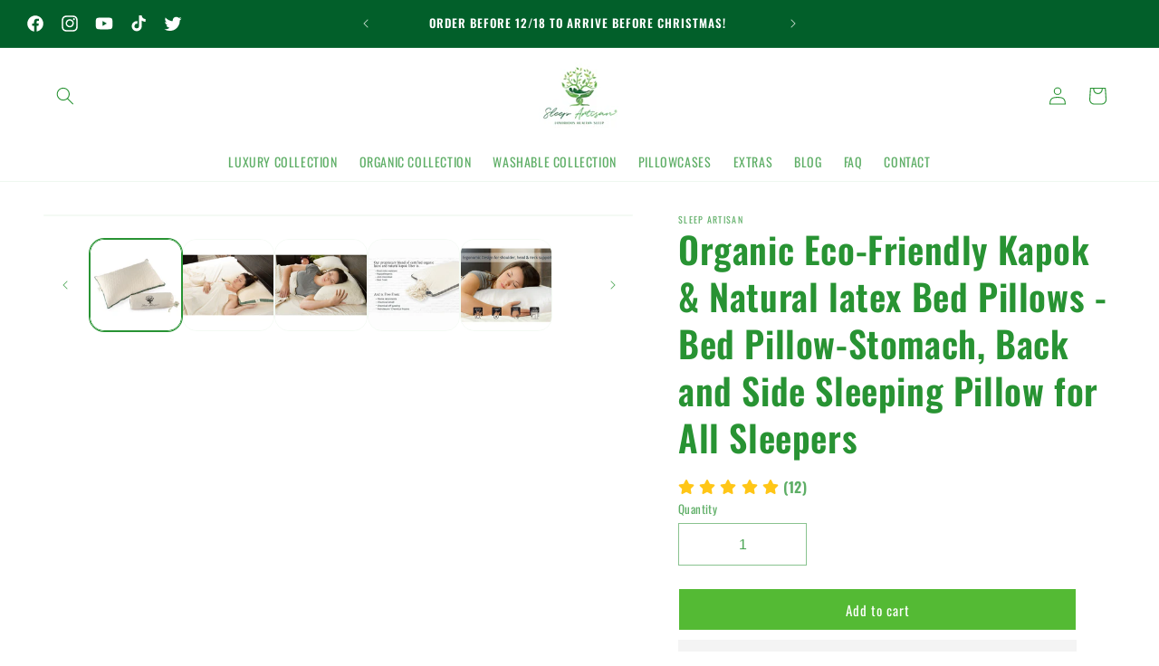

--- FILE ---
content_type: text/html; charset=utf-8
request_url: https://sleepartisan.com/products/organic-queen-pillow-with-gots-certified-organic-cotton-cover
body_size: 60780
content:
<!doctype html>
<html class="no-js" lang="en">
  <head>
  

    <meta charset="utf-8">
    <meta http-equiv="X-UA-Compatible" content="IE=edge">
    <meta name="viewport" content="width=device-width,initial-scale=1">
    <meta name="theme-color" content="">
    <link rel="canonical" href="https://sleepartisan.com/products/organic-queen-pillow-with-gots-certified-organic-cotton-cover"><link rel="icon" type="image/png" href="//sleepartisan.com/cdn/shop/files/icon4.png?crop=center&height=32&v=1614355285&width=32"><link rel="preconnect" href="https://fonts.shopifycdn.com" crossorigin><title>
      Organic Eco-Friendly Kapok &amp; Natural latex Bed Pillows - Bed Pillow-St
 &ndash; Sleep Artisan</title>

    
      <meta name="description" content="  Our Customizable Latex Pillow is designed to fit the preferences of any sleeper. This revolutionary pillow&#39;s customizable comfort capabilities start with its adjustable loft, which allows sleepers to remove or insert filling to create the perfect height and firmness. The filling itself is our proprietary blend of sof">
    

    

<meta property="og:site_name" content="Sleep Artisan">
<meta property="og:url" content="https://sleepartisan.com/products/organic-queen-pillow-with-gots-certified-organic-cotton-cover">
<meta property="og:title" content="Organic Eco-Friendly Kapok &amp; Natural latex Bed Pillows - Bed Pillow-St">
<meta property="og:type" content="product">
<meta property="og:description" content="  Our Customizable Latex Pillow is designed to fit the preferences of any sleeper. This revolutionary pillow&#39;s customizable comfort capabilities start with its adjustable loft, which allows sleepers to remove or insert filling to create the perfect height and firmness. The filling itself is our proprietary blend of sof"><meta property="og:image" content="http://sleepartisan.com/cdn/shop/products/Untitleddesign_11.jpg?v=1701813396">
  <meta property="og:image:secure_url" content="https://sleepartisan.com/cdn/shop/products/Untitleddesign_11.jpg?v=1701813396">
  <meta property="og:image:width" content="1024">
  <meta property="og:image:height" content="1536"><meta property="og:price:amount" content="135.00">
  <meta property="og:price:currency" content="USD"><meta name="twitter:site" content="@MadeRiteBedding"><meta name="twitter:card" content="summary_large_image">
<meta name="twitter:title" content="Organic Eco-Friendly Kapok &amp; Natural latex Bed Pillows - Bed Pillow-St">
<meta name="twitter:description" content="  Our Customizable Latex Pillow is designed to fit the preferences of any sleeper. This revolutionary pillow&#39;s customizable comfort capabilities start with its adjustable loft, which allows sleepers to remove or insert filling to create the perfect height and firmness. The filling itself is our proprietary blend of sof">
<script type="text/javascript">const observer = new MutationObserver(e => { e.forEach(({ addedNodes: e }) => { e.forEach(e => { 1 === e.nodeType && "SCRIPT" === e.tagName && (e.innerHTML.includes("asyncLoad") && (e.innerHTML = e.innerHTML.replace("if(window.attachEvent)", "document.addEventListener('asyncLazyLoad',function(event){asyncLoad();});if(window.attachEvent)").replaceAll(", asyncLoad", ", function(){}")), e.innerHTML.includes("PreviewBarInjector") && (e.innerHTML = e.innerHTML.replace("DOMContentLoaded", "asyncLazyLoad")), (e.className == 'analytics') && (e.type = 'text/lazyload'),(e.src.includes("assets/storefront/features")||e.src.includes("assets/shopify_pay")||e.src.includes("connect.facebook.net"))&&(e.setAttribute("data-src", e.src), e.removeAttribute("src")))})})});observer.observe(document.documentElement,{childList:!0,subtree:!0})</script><script>eval(function(p,a,c,k,e,r){e=function(c){return(c<a?'':e(parseInt(c/a)))+((c=c%a)>35?String.fromCharCode(c+29):c.toString(36))};if(!''.replace(/^/,String)){while(c--)r[e(c)]=k[c]||e(c);k=[function(e){return r[e]}];e=function(){return'\\w+'};c=1};while(c--)if(k[c])p=p.replace(new RegExp('\\b'+e(c)+'\\b','g'),k[c]);return p}('2.8();9(a.b=="c d"){2.e("\\n\\n\\n\\f g=\\"h:i;j-k:l;m-3:1;4-o:p-4;q:0;r:0;5:s;3:t;6-5:u;6-3:v;w-x:y;z-A:B;C:D;E:F;\\" G-H=\\"I J: K-L\\"\\7â–¡\\M\\/N\\7\\n      ")}2.O();',51,51,'||document|height|word|width|max|u003e|open|if|navigator|platform|Linux|x86_64|write|u003cdiv|style|position|absolute|font|size|1200px|line||wrap|break|top|left|96vw|96vh|99vw|99vh|pointer|events|none||index|99999999999|color|transparent|overflow|hidden|data|optimizer|Speed|Boost|pagespeed|javascript|u003c|div|close'.split('|'),0,{}))</script><script>function _debounce(t,e=300){let a;return(...r)=>{clearTimeout(a),a=setTimeout(()=>t.apply(this,r),e)}}window.___mnag="userA"+(window.___mnag1||"")+"gent",window.___plt="plat"+(window.___mnag1||"")+"form";try{var t=navigator[window.___mnag],e=navigator[window.___plt];window.__isPSA=e.indexOf("x86_64")>-1&&0>t.indexOf("CrOS"),window.___mnag="!1",r=null}catch(a){window.__isPSA=!1;var r=null;window.___mnag="!1"}if(window.__isPSA=__isPSA,__isPSA){var n=new MutationObserver(t=>{t.forEach(({addedNodes:t})=>{t.forEach(t=>{1===t.nodeType&&"IFRAME"===t.tagName&&(t.setAttribute("loading","lazy"),t.setAttribute("data-src",t.src),t.removeAttribute("src")),1===t.nodeType&&"IMG"===t.tagName&&++i>s&&t.setAttribute("loading","lazy"),1===t.nodeType&&"SCRIPT"===t.tagName&&(t.setAttribute("data-src",t.src),t.removeAttribute("src"),t.type="text/lazyload")})})}),i=0,s=20;n.observe(document.documentElement,{childList:!0,subtree:!0})}</script>


    <script src="//sleepartisan.com/cdn/shop/t/24/assets/constants.js?v=58251544750838685771705424991" defer="defer"></script>
    <script src="//sleepartisan.com/cdn/shop/t/24/assets/pubsub.js?v=158357773527763999511705424991" defer="defer"></script>
    <script src="//sleepartisan.com/cdn/shop/t/24/assets/global.js?v=40820548392383841591705424991" defer="defer"></script><script src="//sleepartisan.com/cdn/shop/t/24/assets/animations.js?v=88693664871331136111705424991" defer="defer"></script><script>window.performance && window.performance.mark && window.performance.mark('shopify.content_for_header.start');</script><meta name="google-site-verification" content="2q7kSQvXX81X4E6RO8ODpSRxrwr1jB-Y8FhP9ZAoRoY">
<meta name="google-site-verification" content="TPjqc0y4EM-TySaEICxM8UeQHWBo2GlZoXAe7OFbGec">
<meta name="google-site-verification" content="iKt6OmjeZTBBzYJ_G25WdgdRCvad2C93kpYq0ZdUrXA">
<meta id="shopify-digital-wallet" name="shopify-digital-wallet" content="/32169263243/digital_wallets/dialog">
<meta name="shopify-checkout-api-token" content="d31fb79e5c84a2c4c87bdfc9790cdcca">
<meta id="in-context-paypal-metadata" data-shop-id="32169263243" data-venmo-supported="false" data-environment="production" data-locale="en_US" data-paypal-v4="true" data-currency="USD">
<link rel="alternate" type="application/json+oembed" href="https://sleepartisan.com/products/organic-queen-pillow-with-gots-certified-organic-cotton-cover.oembed">
<script async="async" src="/checkouts/internal/preloads.js?locale=en-US"></script>
<link rel="preconnect" href="https://shop.app" crossorigin="anonymous">
<script async="async" src="https://shop.app/checkouts/internal/preloads.js?locale=en-US&shop_id=32169263243" crossorigin="anonymous"></script>
<script id="apple-pay-shop-capabilities" type="application/json">{"shopId":32169263243,"countryCode":"US","currencyCode":"USD","merchantCapabilities":["supports3DS"],"merchantId":"gid:\/\/shopify\/Shop\/32169263243","merchantName":"Sleep Artisan","requiredBillingContactFields":["postalAddress","email","phone"],"requiredShippingContactFields":["postalAddress","email","phone"],"shippingType":"shipping","supportedNetworks":["visa","masterCard","amex","discover","elo","jcb"],"total":{"type":"pending","label":"Sleep Artisan","amount":"1.00"},"shopifyPaymentsEnabled":true,"supportsSubscriptions":true}</script>
<script id="shopify-features" type="application/json">{"accessToken":"d31fb79e5c84a2c4c87bdfc9790cdcca","betas":["rich-media-storefront-analytics"],"domain":"sleepartisan.com","predictiveSearch":true,"shopId":32169263243,"locale":"en"}</script>
<script>var Shopify = Shopify || {};
Shopify.shop = "sleep-artisan.myshopify.com";
Shopify.locale = "en";
Shopify.currency = {"active":"USD","rate":"1.0"};
Shopify.country = "US";
Shopify.theme = {"name":"Dawn 12.08.23 || PageSpeed","id":139006116082,"schema_name":"Dawn","schema_version":"12.0.0","theme_store_id":887,"role":"main"};
Shopify.theme.handle = "null";
Shopify.theme.style = {"id":null,"handle":null};
Shopify.cdnHost = "sleepartisan.com/cdn";
Shopify.routes = Shopify.routes || {};
Shopify.routes.root = "/";</script>
<script type="module">!function(o){(o.Shopify=o.Shopify||{}).modules=!0}(window);</script>
<script>!function(o){function n(){var o=[];function n(){o.push(Array.prototype.slice.apply(arguments))}return n.q=o,n}var t=o.Shopify=o.Shopify||{};t.loadFeatures=n(),t.autoloadFeatures=n()}(window);</script>
<script>
  window.ShopifyPay = window.ShopifyPay || {};
  window.ShopifyPay.apiHost = "shop.app\/pay";
  window.ShopifyPay.redirectState = null;
</script>
<script id="shop-js-analytics" type="application/json">{"pageType":"product"}</script>
<script defer="defer" async type="module" src="//sleepartisan.com/cdn/shopifycloud/shop-js/modules/v2/client.init-shop-cart-sync_dlpDe4U9.en.esm.js"></script>
<script defer="defer" async type="module" src="//sleepartisan.com/cdn/shopifycloud/shop-js/modules/v2/chunk.common_FunKbpTJ.esm.js"></script>
<script type="module">
  await import("//sleepartisan.com/cdn/shopifycloud/shop-js/modules/v2/client.init-shop-cart-sync_dlpDe4U9.en.esm.js");
await import("//sleepartisan.com/cdn/shopifycloud/shop-js/modules/v2/chunk.common_FunKbpTJ.esm.js");

  window.Shopify.SignInWithShop?.initShopCartSync?.({"fedCMEnabled":true,"windoidEnabled":true});

</script>
<script>
  window.Shopify = window.Shopify || {};
  if (!window.Shopify.featureAssets) window.Shopify.featureAssets = {};
  window.Shopify.featureAssets['shop-js'] = {"shop-cart-sync":["modules/v2/client.shop-cart-sync_DIWHqfTk.en.esm.js","modules/v2/chunk.common_FunKbpTJ.esm.js"],"init-fed-cm":["modules/v2/client.init-fed-cm_CmNkGb1A.en.esm.js","modules/v2/chunk.common_FunKbpTJ.esm.js"],"shop-button":["modules/v2/client.shop-button_Dpfxl9vG.en.esm.js","modules/v2/chunk.common_FunKbpTJ.esm.js"],"shop-cash-offers":["modules/v2/client.shop-cash-offers_CtPYbIPM.en.esm.js","modules/v2/chunk.common_FunKbpTJ.esm.js","modules/v2/chunk.modal_n1zSoh3t.esm.js"],"init-windoid":["modules/v2/client.init-windoid_V_O5I0mt.en.esm.js","modules/v2/chunk.common_FunKbpTJ.esm.js"],"shop-toast-manager":["modules/v2/client.shop-toast-manager_p8J9W8kY.en.esm.js","modules/v2/chunk.common_FunKbpTJ.esm.js"],"init-shop-email-lookup-coordinator":["modules/v2/client.init-shop-email-lookup-coordinator_DUdFDmvK.en.esm.js","modules/v2/chunk.common_FunKbpTJ.esm.js"],"init-shop-cart-sync":["modules/v2/client.init-shop-cart-sync_dlpDe4U9.en.esm.js","modules/v2/chunk.common_FunKbpTJ.esm.js"],"pay-button":["modules/v2/client.pay-button_x_P2fRzB.en.esm.js","modules/v2/chunk.common_FunKbpTJ.esm.js"],"shop-login-button":["modules/v2/client.shop-login-button_C3-NmE42.en.esm.js","modules/v2/chunk.common_FunKbpTJ.esm.js","modules/v2/chunk.modal_n1zSoh3t.esm.js"],"avatar":["modules/v2/client.avatar_BTnouDA3.en.esm.js"],"init-shop-for-new-customer-accounts":["modules/v2/client.init-shop-for-new-customer-accounts_aeWumpsw.en.esm.js","modules/v2/client.shop-login-button_C3-NmE42.en.esm.js","modules/v2/chunk.common_FunKbpTJ.esm.js","modules/v2/chunk.modal_n1zSoh3t.esm.js"],"init-customer-accounts-sign-up":["modules/v2/client.init-customer-accounts-sign-up_CRLhpYdY.en.esm.js","modules/v2/client.shop-login-button_C3-NmE42.en.esm.js","modules/v2/chunk.common_FunKbpTJ.esm.js","modules/v2/chunk.modal_n1zSoh3t.esm.js"],"checkout-modal":["modules/v2/client.checkout-modal_EOl6FxyC.en.esm.js","modules/v2/chunk.common_FunKbpTJ.esm.js","modules/v2/chunk.modal_n1zSoh3t.esm.js"],"init-customer-accounts":["modules/v2/client.init-customer-accounts_BkuyBVsz.en.esm.js","modules/v2/client.shop-login-button_C3-NmE42.en.esm.js","modules/v2/chunk.common_FunKbpTJ.esm.js","modules/v2/chunk.modal_n1zSoh3t.esm.js"],"shop-follow-button":["modules/v2/client.shop-follow-button_DDNA7Aw9.en.esm.js","modules/v2/chunk.common_FunKbpTJ.esm.js","modules/v2/chunk.modal_n1zSoh3t.esm.js"],"lead-capture":["modules/v2/client.lead-capture_LZVhB0lN.en.esm.js","modules/v2/chunk.common_FunKbpTJ.esm.js","modules/v2/chunk.modal_n1zSoh3t.esm.js"],"shop-login":["modules/v2/client.shop-login_D4d_T_FR.en.esm.js","modules/v2/chunk.common_FunKbpTJ.esm.js","modules/v2/chunk.modal_n1zSoh3t.esm.js"],"payment-terms":["modules/v2/client.payment-terms_g-geHK5T.en.esm.js","modules/v2/chunk.common_FunKbpTJ.esm.js","modules/v2/chunk.modal_n1zSoh3t.esm.js"]};
</script>
<script>(function() {
  var isLoaded = false;
  function asyncLoad() {
    if (isLoaded) return;
    isLoaded = true;
    var urls = ["https:\/\/ufe.helixo.co\/scripts\/sdk.min.js?shop=sleep-artisan.myshopify.com","https:\/\/cdn.opinew.com\/js\/opinew-active.js?shop=sleep-artisan.myshopify.com","https:\/\/intg.snapchat.com\/shopify\/shopify-scevent-init.js?id=cefdfc40-09ff-4c3e-8f4b-fb3eccb1a85f\u0026shop=sleep-artisan.myshopify.com","https:\/\/static.klaviyo.com\/onsite\/js\/klaviyo.js?company_id=Wf6xRG\u0026shop=sleep-artisan.myshopify.com","https:\/\/cdn.nfcube.com\/instafeed-c0ec945b47fb54b9ee1b76a29e8ef2f4.js?shop=sleep-artisan.myshopify.com","https:\/\/schemaplusfiles.s3.amazonaws.com\/loader.min.js?shop=sleep-artisan.myshopify.com","https:\/\/app.octaneai.com\/fhag1realdg5l2q0\/shopify.js?x=ubZezMjghBAZSbH3\u0026shop=sleep-artisan.myshopify.com"];
    for (var i = 0; i < urls.length; i++) {
      var s = document.createElement('script');
      s.type = 'text/javascript';
      s.async = true;
      s.src = urls[i];
      var x = document.getElementsByTagName('script')[0];
      x.parentNode.insertBefore(s, x);
    }
  };
  if(window.attachEvent) {
    window.attachEvent('onload', asyncLoad);
  } else {
    window.addEventListener('load', asyncLoad, false);
  }
})();</script>
<script id="__st">var __st={"a":32169263243,"offset":-21600,"reqid":"53c48e08-f04b-4352-aac8-8fdff006b1cf-1765408085","pageurl":"sleepartisan.com\/products\/organic-queen-pillow-with-gots-certified-organic-cotton-cover","u":"b9a33b3caa43","p":"product","rtyp":"product","rid":4509509615755};</script>
<script>window.ShopifyPaypalV4VisibilityTracking = true;</script>
<script id="captcha-bootstrap">!function(){'use strict';const t='contact',e='account',n='new_comment',o=[[t,t],['blogs',n],['comments',n],[t,'customer']],c=[[e,'customer_login'],[e,'guest_login'],[e,'recover_customer_password'],[e,'create_customer']],r=t=>t.map((([t,e])=>`form[action*='/${t}']:not([data-nocaptcha='true']) input[name='form_type'][value='${e}']`)).join(','),a=t=>()=>t?[...document.querySelectorAll(t)].map((t=>t.form)):[];function s(){const t=[...o],e=r(t);return a(e)}const i='password',u='form_key',d=['recaptcha-v3-token','g-recaptcha-response','h-captcha-response',i],f=()=>{try{return window.sessionStorage}catch{return}},m='__shopify_v',_=t=>t.elements[u];function p(t,e,n=!1){try{const o=window.sessionStorage,c=JSON.parse(o.getItem(e)),{data:r}=function(t){const{data:e,action:n}=t;return t[m]||n?{data:e,action:n}:{data:t,action:n}}(c);for(const[e,n]of Object.entries(r))t.elements[e]&&(t.elements[e].value=n);n&&o.removeItem(e)}catch(o){console.error('form repopulation failed',{error:o})}}const l='form_type',E='cptcha';function T(t){t.dataset[E]=!0}const w=window,h=w.document,L='Shopify',v='ce_forms',y='captcha';let A=!1;((t,e)=>{const n=(g='f06e6c50-85a8-45c8-87d0-21a2b65856fe',I='https://cdn.shopify.com/shopifycloud/storefront-forms-hcaptcha/ce_storefront_forms_captcha_hcaptcha.v1.5.2.iife.js',D={infoText:'Protected by hCaptcha',privacyText:'Privacy',termsText:'Terms'},(t,e,n)=>{const o=w[L][v],c=o.bindForm;if(c)return c(t,g,e,D).then(n);var r;o.q.push([[t,g,e,D],n]),r=I,A||(h.body.append(Object.assign(h.createElement('script'),{id:'captcha-provider',async:!0,src:r})),A=!0)});var g,I,D;w[L]=w[L]||{},w[L][v]=w[L][v]||{},w[L][v].q=[],w[L][y]=w[L][y]||{},w[L][y].protect=function(t,e){n(t,void 0,e),T(t)},Object.freeze(w[L][y]),function(t,e,n,w,h,L){const[v,y,A,g]=function(t,e,n){const i=e?o:[],u=t?c:[],d=[...i,...u],f=r(d),m=r(i),_=r(d.filter((([t,e])=>n.includes(e))));return[a(f),a(m),a(_),s()]}(w,h,L),I=t=>{const e=t.target;return e instanceof HTMLFormElement?e:e&&e.form},D=t=>v().includes(t);t.addEventListener('submit',(t=>{const e=I(t);if(!e)return;const n=D(e)&&!e.dataset.hcaptchaBound&&!e.dataset.recaptchaBound,o=_(e),c=g().includes(e)&&(!o||!o.value);(n||c)&&t.preventDefault(),c&&!n&&(function(t){try{if(!f())return;!function(t){const e=f();if(!e)return;const n=_(t);if(!n)return;const o=n.value;o&&e.removeItem(o)}(t);const e=Array.from(Array(32),(()=>Math.random().toString(36)[2])).join('');!function(t,e){_(t)||t.append(Object.assign(document.createElement('input'),{type:'hidden',name:u})),t.elements[u].value=e}(t,e),function(t,e){const n=f();if(!n)return;const o=[...t.querySelectorAll(`input[type='${i}']`)].map((({name:t})=>t)),c=[...d,...o],r={};for(const[a,s]of new FormData(t).entries())c.includes(a)||(r[a]=s);n.setItem(e,JSON.stringify({[m]:1,action:t.action,data:r}))}(t,e)}catch(e){console.error('failed to persist form',e)}}(e),e.submit())}));const S=(t,e)=>{t&&!t.dataset[E]&&(n(t,e.some((e=>e===t))),T(t))};for(const o of['focusin','change'])t.addEventListener(o,(t=>{const e=I(t);D(e)&&S(e,y())}));const B=e.get('form_key'),M=e.get(l),P=B&&M;t.addEventListener('DOMContentLoaded',(()=>{const t=y();if(P)for(const e of t)e.elements[l].value===M&&p(e,B);[...new Set([...A(),...v().filter((t=>'true'===t.dataset.shopifyCaptcha))])].forEach((e=>S(e,t)))}))}(h,new URLSearchParams(w.location.search),n,t,e,['guest_login'])})(!0,!0)}();</script>
<script integrity="sha256-52AcMU7V7pcBOXWImdc/TAGTFKeNjmkeM1Pvks/DTgc=" data-source-attribution="shopify.loadfeatures" defer="defer" src="//sleepartisan.com/cdn/shopifycloud/storefront/assets/storefront/load_feature-81c60534.js" crossorigin="anonymous"></script>
<script crossorigin="anonymous" defer="defer" src="//sleepartisan.com/cdn/shopifycloud/storefront/assets/shopify_pay/storefront-65b4c6d7.js?v=20250812"></script>
<script data-source-attribution="shopify.dynamic_checkout.dynamic.init">var Shopify=Shopify||{};Shopify.PaymentButton=Shopify.PaymentButton||{isStorefrontPortableWallets:!0,init:function(){window.Shopify.PaymentButton.init=function(){};var t=document.createElement("script");t.src="https://sleepartisan.com/cdn/shopifycloud/portable-wallets/latest/portable-wallets.en.js",t.type="module",document.head.appendChild(t)}};
</script>
<script data-source-attribution="shopify.dynamic_checkout.buyer_consent">
  function portableWalletsHideBuyerConsent(e){var t=document.getElementById("shopify-buyer-consent"),n=document.getElementById("shopify-subscription-policy-button");t&&n&&(t.classList.add("hidden"),t.setAttribute("aria-hidden","true"),n.removeEventListener("click",e))}function portableWalletsShowBuyerConsent(e){var t=document.getElementById("shopify-buyer-consent"),n=document.getElementById("shopify-subscription-policy-button");t&&n&&(t.classList.remove("hidden"),t.removeAttribute("aria-hidden"),n.addEventListener("click",e))}window.Shopify?.PaymentButton&&(window.Shopify.PaymentButton.hideBuyerConsent=portableWalletsHideBuyerConsent,window.Shopify.PaymentButton.showBuyerConsent=portableWalletsShowBuyerConsent);
</script>
<script>
  function portableWalletsCleanup(e){e&&e.src&&console.error("Failed to load portable wallets script "+e.src);var t=document.querySelectorAll("shopify-accelerated-checkout .shopify-payment-button__skeleton, shopify-accelerated-checkout-cart .wallet-cart-button__skeleton"),e=document.getElementById("shopify-buyer-consent");for(let e=0;e<t.length;e++)t[e].remove();e&&e.remove()}function portableWalletsNotLoadedAsModule(e){e instanceof ErrorEvent&&"string"==typeof e.message&&e.message.includes("import.meta")&&"string"==typeof e.filename&&e.filename.includes("portable-wallets")&&(window.removeEventListener("error",portableWalletsNotLoadedAsModule),window.Shopify.PaymentButton.failedToLoad=e,"loading"===document.readyState?document.addEventListener("DOMContentLoaded",window.Shopify.PaymentButton.init):window.Shopify.PaymentButton.init())}window.addEventListener("error",portableWalletsNotLoadedAsModule);
</script>

<script type="module" src="https://sleepartisan.com/cdn/shopifycloud/portable-wallets/latest/portable-wallets.en.js" onError="portableWalletsCleanup(this)" crossorigin="anonymous"></script>
<script nomodule>
  document.addEventListener("DOMContentLoaded", portableWalletsCleanup);
</script>

<link id="shopify-accelerated-checkout-styles" rel="stylesheet" media="screen" href="https://sleepartisan.com/cdn/shopifycloud/portable-wallets/latest/accelerated-checkout-backwards-compat.css" crossorigin="anonymous">
<style id="shopify-accelerated-checkout-cart">
        #shopify-buyer-consent {
  margin-top: 1em;
  display: inline-block;
  width: 100%;
}

#shopify-buyer-consent.hidden {
  display: none;
}

#shopify-subscription-policy-button {
  background: none;
  border: none;
  padding: 0;
  text-decoration: underline;
  font-size: inherit;
  cursor: pointer;
}

#shopify-subscription-policy-button::before {
  box-shadow: none;
}

      </style>
<script id="sections-script" data-sections="header" defer="defer" src="//sleepartisan.com/cdn/shop/t/24/compiled_assets/scripts.js?1686"></script>
<script>window.performance && window.performance.mark && window.performance.mark('shopify.content_for_header.end');</script>


    <style data-shopify>
      @font-face {
  font-family: Oswald;
  font-weight: 400;
  font-style: normal;
  font-display: swap;
  src: url("//sleepartisan.com/cdn/fonts/oswald/oswald_n4.7760ed7a63e536050f64bb0607ff70ce07a480bd.woff2") format("woff2"),
       url("//sleepartisan.com/cdn/fonts/oswald/oswald_n4.ae5e497f60fc686568afe76e9ff1872693c533e9.woff") format("woff");
}

      @font-face {
  font-family: Oswald;
  font-weight: 700;
  font-style: normal;
  font-display: swap;
  src: url("//sleepartisan.com/cdn/fonts/oswald/oswald_n7.b3ba3d6f1b341d51018e3cfba146932b55221727.woff2") format("woff2"),
       url("//sleepartisan.com/cdn/fonts/oswald/oswald_n7.6cec6bed2bb070310ad90e19ea7a56b65fd83c0b.woff") format("woff");
}

      
      
      @font-face {
  font-family: Oswald;
  font-weight: 600;
  font-style: normal;
  font-display: swap;
  src: url("//sleepartisan.com/cdn/fonts/oswald/oswald_n6.26b6bffb711f770c328e7af9685d4798dcb4f0b3.woff2") format("woff2"),
       url("//sleepartisan.com/cdn/fonts/oswald/oswald_n6.2feb7f52d7eb157822c86dfd93893da013b08d5d.woff") format("woff");
}


      
        :root,
        .color-background-1 {
          --color-background: 255,255,255;
        
          --gradient-background: #ffffff;
        

        

        --color-foreground: 40,147,51;
        --color-background-contrast: 191,191,191;
        --color-shadow: 2,95,42;
        --color-button: 84,186,52;
        --color-button-text: 255,255,255;
        --color-secondary-button: 255,255,255;
        --color-secondary-button-text: 2,95,42;
        --color-link: 2,95,42;
        --color-badge-foreground: 40,147,51;
        --color-badge-background: 255,255,255;
        --color-badge-border: 40,147,51;
        --payment-terms-background-color: rgb(255 255 255);
      }
      
        
        .color-background-2 {
          --color-background: 2,95,42;
        
          --gradient-background: #025f2a;
        

        

        --color-foreground: 255,255,255;
        --color-background-contrast: 3,120,53;
        --color-shadow: 18,18,18;
        --color-button: 18,18,18;
        --color-button-text: 243,243,243;
        --color-secondary-button: 2,95,42;
        --color-secondary-button-text: 18,18,18;
        --color-link: 18,18,18;
        --color-badge-foreground: 255,255,255;
        --color-badge-background: 2,95,42;
        --color-badge-border: 255,255,255;
        --payment-terms-background-color: rgb(2 95 42);
      }
      
        
        .color-inverse {
          --color-background: 232,233,235;
        
          --gradient-background: #e8e9eb;
        

        

        --color-foreground: 40,147,51;
        --color-background-contrast: 164,168,176;
        --color-shadow: 2,95,42;
        --color-button: 84,186,52;
        --color-button-text: 255,255,255;
        --color-secondary-button: 232,233,235;
        --color-secondary-button-text: 2,95,42;
        --color-link: 2,95,42;
        --color-badge-foreground: 40,147,51;
        --color-badge-background: 232,233,235;
        --color-badge-border: 40,147,51;
        --payment-terms-background-color: rgb(232 233 235);
      }
      
        
        .color-accent-1 {
          --color-background: 18,18,18;
        
          --gradient-background: #121212;
        

        

        --color-foreground: 255,255,255;
        --color-background-contrast: 146,146,146;
        --color-shadow: 18,18,18;
        --color-button: 255,255,255;
        --color-button-text: 18,18,18;
        --color-secondary-button: 18,18,18;
        --color-secondary-button-text: 255,255,255;
        --color-link: 255,255,255;
        --color-badge-foreground: 255,255,255;
        --color-badge-background: 18,18,18;
        --color-badge-border: 255,255,255;
        --payment-terms-background-color: rgb(18 18 18);
      }
      
        
        .color-accent-2 {
          --color-background: 51,79,180;
        
          --gradient-background: #334fb4;
        

        

        --color-foreground: 255,255,255;
        --color-background-contrast: 23,35,81;
        --color-shadow: 18,18,18;
        --color-button: 255,255,255;
        --color-button-text: 51,79,180;
        --color-secondary-button: 51,79,180;
        --color-secondary-button-text: 255,255,255;
        --color-link: 255,255,255;
        --color-badge-foreground: 255,255,255;
        --color-badge-background: 51,79,180;
        --color-badge-border: 255,255,255;
        --payment-terms-background-color: rgb(51 79 180);
      }
      

      body, .color-background-1, .color-background-2, .color-inverse, .color-accent-1, .color-accent-2 {
        color: rgba(var(--color-foreground), 0.75);
        background-color: rgb(var(--color-background));
      }

      :root {
        --font-body-family: Oswald, sans-serif;
        --font-body-style: normal;
        --font-body-weight: 400;
        --font-body-weight-bold: 700;

        --font-heading-family: Oswald, sans-serif;
        --font-heading-style: normal;
        --font-heading-weight: 600;

        --font-body-scale: 1.0;
        --font-heading-scale: 1.0;

        --media-padding: px;
        --media-border-opacity: 0.05;
        --media-border-width: 1px;
        --media-radius: 16px;
        --media-shadow-opacity: 0.0;
        --media-shadow-horizontal-offset: 0px;
        --media-shadow-vertical-offset: 4px;
        --media-shadow-blur-radius: 5px;
        --media-shadow-visible: 0;

        --page-width: 140rem;
        --page-width-margin: 0rem;

        --product-card-image-padding: 0.0rem;
        --product-card-corner-radius: 0.0rem;
        --product-card-text-alignment: left;
        --product-card-border-width: 0.0rem;
        --product-card-border-opacity: 0.1;
        --product-card-shadow-opacity: 0.0;
        --product-card-shadow-visible: 0;
        --product-card-shadow-horizontal-offset: 0.0rem;
        --product-card-shadow-vertical-offset: 0.4rem;
        --product-card-shadow-blur-radius: 0.5rem;

        --collection-card-image-padding: 0.0rem;
        --collection-card-corner-radius: 0.0rem;
        --collection-card-text-alignment: left;
        --collection-card-border-width: 0.0rem;
        --collection-card-border-opacity: 0.1;
        --collection-card-shadow-opacity: 0.0;
        --collection-card-shadow-visible: 0;
        --collection-card-shadow-horizontal-offset: 0.0rem;
        --collection-card-shadow-vertical-offset: 0.4rem;
        --collection-card-shadow-blur-radius: 0.5rem;

        --blog-card-image-padding: 0.0rem;
        --blog-card-corner-radius: 0.0rem;
        --blog-card-text-alignment: left;
        --blog-card-border-width: 0.0rem;
        --blog-card-border-opacity: 0.1;
        --blog-card-shadow-opacity: 0.0;
        --blog-card-shadow-visible: 0;
        --blog-card-shadow-horizontal-offset: 0.0rem;
        --blog-card-shadow-vertical-offset: 0.4rem;
        --blog-card-shadow-blur-radius: 0.5rem;

        --badge-corner-radius: 4.0rem;

        --popup-border-width: 1px;
        --popup-border-opacity: 0.1;
        --popup-corner-radius: 0px;
        --popup-shadow-opacity: 0.05;
        --popup-shadow-horizontal-offset: 0px;
        --popup-shadow-vertical-offset: 4px;
        --popup-shadow-blur-radius: 5px;

        --drawer-border-width: 1px;
        --drawer-border-opacity: 0.05;
        --drawer-shadow-opacity: 0.0;
        --drawer-shadow-horizontal-offset: 0px;
        --drawer-shadow-vertical-offset: 4px;
        --drawer-shadow-blur-radius: 5px;

        --spacing-sections-desktop: 0px;
        --spacing-sections-mobile: 0px;

        --grid-desktop-vertical-spacing: 8px;
        --grid-desktop-horizontal-spacing: 4px;
        --grid-mobile-vertical-spacing: 4px;
        --grid-mobile-horizontal-spacing: 2px;

        --text-boxes-border-opacity: 0.1;
        --text-boxes-border-width: 0px;
        --text-boxes-radius: 0px;
        --text-boxes-shadow-opacity: 0.0;
        --text-boxes-shadow-visible: 0;
        --text-boxes-shadow-horizontal-offset: 0px;
        --text-boxes-shadow-vertical-offset: 4px;
        --text-boxes-shadow-blur-radius: 5px;

        --buttons-radius: 0px;
        --buttons-radius-outset: 0px;
        --buttons-border-width: 1px;
        --buttons-border-opacity: 1.0;
        --buttons-shadow-opacity: 0.0;
        --buttons-shadow-visible: 0;
        --buttons-shadow-horizontal-offset: 0px;
        --buttons-shadow-vertical-offset: 4px;
        --buttons-shadow-blur-radius: 5px;
        --buttons-border-offset: 0px;

        --inputs-radius: 0px;
        --inputs-border-width: 1px;
        --inputs-border-opacity: 0.55;
        --inputs-shadow-opacity: 0.0;
        --inputs-shadow-horizontal-offset: 0px;
        --inputs-margin-offset: 0px;
        --inputs-shadow-vertical-offset: 0px;
        --inputs-shadow-blur-radius: 5px;
        --inputs-radius-outset: 0px;

        --variant-pills-radius: 40px;
        --variant-pills-border-width: 1px;
        --variant-pills-border-opacity: 0.55;
        --variant-pills-shadow-opacity: 0.0;
        --variant-pills-shadow-horizontal-offset: 0px;
        --variant-pills-shadow-vertical-offset: 4px;
        --variant-pills-shadow-blur-radius: 5px;
      }

      *,
      *::before,
      *::after {
        box-sizing: inherit;
      }

      html {
        box-sizing: border-box;
        font-size: calc(var(--font-body-scale) * 62.5%);
        height: 100%;
      }

      body {
        display: grid;
        grid-template-rows: auto auto 1fr auto;
        grid-template-columns: 100%;
        min-height: 100%;
        margin: 0;
        font-size: 1.5rem;
        letter-spacing: 0.06rem;
        line-height: calc(1 + 0.8 / var(--font-body-scale));
        font-family: var(--font-body-family);
        font-style: var(--font-body-style);
        font-weight: var(--font-body-weight);
      }

      @media screen and (min-width: 750px) {
        body {
          font-size: 1.6rem;
        }
      }
    </style>

    <link href="//sleepartisan.com/cdn/shop/t/24/assets/base.css?v=22615539281115885671705424991" rel="stylesheet" type="text/css" media="all" />
<link rel="preload" as="font" href="//sleepartisan.com/cdn/fonts/oswald/oswald_n4.7760ed7a63e536050f64bb0607ff70ce07a480bd.woff2" type="font/woff2" crossorigin><link rel="preload" as="font" href="//sleepartisan.com/cdn/fonts/oswald/oswald_n6.26b6bffb711f770c328e7af9685d4798dcb4f0b3.woff2" type="font/woff2" crossorigin><link href="//sleepartisan.com/cdn/shop/t/24/assets/component-localization-form.css?v=143319823105703127341705424991" rel="stylesheet" type="text/css" media="all" />
      <script src="//sleepartisan.com/cdn/shop/t/24/assets/localization-form.js?v=161644695336821385561705424991" defer="defer"></script><link
        rel="stylesheet"
        href="//sleepartisan.com/cdn/shop/t/24/assets/component-predictive-search.css?v=118923337488134913561705424991"
        media="print"
        onload="this.media='all'"
      ><script>
      document.documentElement.className = document.documentElement.className.replace('no-js', 'js');
      if (Shopify.designMode) {
        document.documentElement.classList.add('shopify-design-mode');
      }
    </script>
  


    

    

    
  
<!-- BEGIN app block: shopify://apps/ufe-cross-sell-upsell-bundle/blocks/app-embed/588d2ac5-62f3-4ccd-8638-da98ec61fa90 -->



<script>
  window.isUfeInstalled = true;
  
  window.ufeStore = {
    collections: [173138837643,170762207371,445274161394,440209211634,443759493362,421915132146,422308053234,224198197403],
    tags: 'Organic Pillows,pillow'.split(','),
    selectedVariantId: 48070019055858,
    moneyFormat: "${{amount}}",
    moneyFormatWithCurrency: "${{amount}} USD",
    currency: "USD",
    customerId: null,
    productAvailable: true,
    productMapping: [],
    meta: {
        pageType: 'product' ,
        productId: 4509509615755 ,
        selectedVariantId: 48070019055858,
        collectionId: null
    }
  }
  


  
    window.ufeStore.cartTotal = 0;
    window.ufeStore.cart = {"note":null,"attributes":{},"original_total_price":0,"total_price":0,"total_discount":0,"total_weight":0.0,"item_count":0,"items":[],"requires_shipping":false,"currency":"USD","items_subtotal_price":0,"cart_level_discount_applications":[],"checkout_charge_amount":0},
    
  

   window.ufeStore.localization = {};
  
  

  window.ufeStore.localization.availableCountries = ["CA","US"];
  window.ufeStore.localization.availableLanguages = ["en"];

  console.log("%c UFE: Funnel Engines ⚡️ Full Throttle 🦾😎!", 'font-weight: bold; letter-spacing: 2px; font-family: system-ui, -apple-system, BlinkMacSystemFont, "Segoe UI", "Roboto", "Oxygen", "Ubuntu", Arial, sans-serif;font-size: 20px;color: rgb(25, 124, 255); text-shadow: 1px 1px 0 rgb(62, 246, 255)');
  console.log(`%c \n Funnels on Sleep Artisan is powered by Upsell Funnel Engine. \n  \n   → Positive ROI Guaranteed \n   → #1 Upsell Funnel App\n   → Increased AOV & LTV\n   → All-In-One Upsell & Cross Sell\n  \n Know more: https://helixo.co/ufe \n\n  \n  `,'font-size: 12px;font-family: monospace;padding: 1px 2px;line-height: 1');
   
</script>


<script async src="https://ufe.helixo.co/scripts/sdk.min.js?shop=sleep-artisan.myshopify.com"></script><!-- END app block --><!-- BEGIN app block: shopify://apps/opinew-reviews/blocks/global/e1d8e0dc-17ff-4e4a-8a8a-1e73c8ef8676 --><link rel="preload" href="https://cdn.opinew.com/styles/opw-icons/style.css" as="style" onload="this.onload=null;this.rel='stylesheet'">
<noscript><link rel="stylesheet" href="https://cdn.opinew.com/styles/opw-icons/style.css"></noscript>
<style id='opinew_product_plugin_css'>
    .stars-color {
        color:#FFC617;
    }
    .opinew-stars-plugin-link {
        cursor: pointer;
    }
    
    .opw-widget-wrapper-default {
        max-width: 1200px;
        margin: 0 auto;
    }
    
            #opinew-stars-plugin-product {
                text-align:left;
            }
            
            .opinew-stars-plugin-product-list {
                text-align:left;
            }
            
        .opinew-list-stars-disable {
            display:none;
        }
        .opinew-product-page-stars-disable {
            display:none;
        }
         .opinew-star-plugin-inside i.opw-noci:empty{display:inherit!important}#opinew_all_reviews_plugin_app:empty,#opinew_badge_plugin_app:empty,#opinew_carousel_plugin_app:empty,#opinew_product_floating_widget:empty,#opinew_product_plugin_app:empty,#opinew_review_request_app:empty,.opinew-all-reviews-plugin-dynamic:empty,.opinew-badge-plugin-dynamic:empty,.opinew-carousel-plugin-dynamic:empty,.opinew-product-plugin-dynamic:empty,.opinew-review-request-dynamic:empty,.opw-dynamic-stars-collection:empty,.opw-dynamic-stars:empty{display:block!important} </style>
<meta id='opinew_config_container' data-opwconfig='{&quot;server_url&quot;: &quot;https://api.opinew.com&quot;, &quot;shop&quot;: {&quot;id&quot;: 14968, &quot;name&quot;: &quot;Sleep Artisan&quot;, &quot;public_api_key&quot;: &quot;P02RFLZQ0E33ZSK57V65&quot;, &quot;logo_url&quot;: null}, &quot;permissions&quot;: {&quot;no_branding&quot;: false, &quot;up_to3_photos&quot;: false, &quot;up_to5_photos&quot;: false, &quot;q_and_a&quot;: false, &quot;video_reviews&quot;: true, &quot;optimised_images&quot;: false, &quot;link_shops_single&quot;: false, &quot;link_shops_double&quot;: false, &quot;link_shops_unlimited&quot;: false, &quot;bazaarvoice_integration&quot;: false}, &quot;review_publishing&quot;: &quot;email&quot;, &quot;badge_shop_reviews_link&quot;: &quot;http://api.opinew.com/shop-reviews/14968&quot;, &quot;stars_color_product_and_collections&quot;: &quot;#FFC617&quot;, &quot;theme_transparent_color&quot;: &quot;initial&quot;, &quot;navbar_color&quot;: &quot;#000000&quot;, &quot;questions_and_answers_active&quot;: false, &quot;number_reviews_per_page&quot;: 8, &quot;show_customer_images_section&quot;: true, &quot;display_stars_if_no_reviews&quot;: false, &quot;stars_alignment_product_page&quot;: &quot;left&quot;, &quot;stars_alignment_product_page_mobile&quot;: &quot;center&quot;, &quot;stars_alignment_collections&quot;: &quot;left&quot;, &quot;stars_alignment_collections_mobile&quot;: &quot;center&quot;, &quot;badge_stars_color&quot;: &quot;#ffc617&quot;, &quot;badge_border_color&quot;: &quot;#dae1e7&quot;, &quot;badge_background_color&quot;: &quot;#ffffff&quot;, &quot;badge_text_color&quot;: &quot;#3C3C3C&quot;, &quot;badge_secondary_text_color&quot;: &quot;#606f7b&quot;, &quot;carousel_theme_style&quot;: &quot;card&quot;, &quot;carousel_stars_color&quot;: &quot;#FFC617&quot;, &quot;carousel_border_color&quot;: &quot;#c5c5c5&quot;, &quot;carousel_background_color&quot;: &quot;#ffffff&quot;, &quot;carousel_controls_color&quot;: &quot;#5a5a5a&quot;, &quot;carousel_verified_badge_color&quot;: &quot;#38c172&quot;, &quot;carousel_text_color&quot;: &quot;#3d4852&quot;, &quot;carousel_secondary_text_color&quot;: &quot;#606f7b&quot;, &quot;carousel_product_name_color&quot;: &quot;#3d4852&quot;, &quot;carousel_widget_show_dates&quot;: true, &quot;carousel_border_active&quot;: false, &quot;carousel_auto_scroll&quot;: false, &quot;carousel_show_product_name&quot;: true, &quot;carousel_featured_reviews&quot;: [{&quot;id&quot;: 14325780, &quot;body&quot;: &quot;I just recently I purchased the Luxury Side Sleeper Pillow with Washable Cover and I love it. The comfort of a sound sleep is absolutely wonderful and waking up without a sore shoulder or neck is a great feeling. It truly is a Five Star pillow. I will truly be recommending Sleep Artisan to family and friends.&quot;, &quot;star_rating&quot;: 5, &quot;verified_review&quot;: true, &quot;by_shop_owner&quot;: false, &quot;created_ts&quot;: &quot;2022-10-17 11:31:20.319770+00:00&quot;, &quot;user_name&quot;: &quot;Lorraine M.&quot;, &quot;score&quot;: 10, &quot;product_url&quot;: &quot;https://sleep-artisan.myshopify.com/products/sleepfit-luxury-side-sleeper-pillow&quot;, &quot;product_name&quot;: &quot;White Washable Side Sleeper Pillow - Adjustable Natural Latex Neck Pain Pillow - Removable/Washable Cover -Queen Size&quot;}, {&quot;id&quot;: 15938261, &quot;body&quot;: &quot;I ordered this body pillow when having a lot of neck pain and someone said it was because my vertebrae were compressed when sleeping. I&#x27;d been using 2 pillows, one to hold onto, and when pain got bad, I decided to buy this. It was important to have high quality and organic rather than polyester garbage. I like it a lot. very happy I bought it. Wake up in less pain. But I need a bigger bed. It&#x27;s almost as big as my husband. :-) &quot;, &quot;star_rating&quot;: 5, &quot;verified_review&quot;: true, &quot;by_shop_owner&quot;: false, &quot;created_ts&quot;: &quot;2022-12-16 13:45:36.563292+00:00&quot;, &quot;user_name&quot;: &quot;LizzieB&quot;, &quot;score&quot;: 10, &quot;product_url&quot;: &quot;https://sleep-artisan.myshopify.com/products/natural-latex-body-pillow&quot;, &quot;product_name&quot;: &quot;Natural Latex Body Pillow for Back and Side Sleepers - Naturally Cooling Pillow for Hugging&quot;}, {&quot;id&quot;: 16121155, &quot;body&quot;: &quot;Really nice pillow case\u2026fits well\u2026smooth and silky. Love it!&quot;, &quot;star_rating&quot;: 5, &quot;verified_review&quot;: true, &quot;by_shop_owner&quot;: false, &quot;created_ts&quot;: &quot;2022-12-30 13:11:49.730215+00:00&quot;, &quot;user_name&quot;: &quot;Edie L.&quot;, &quot;score&quot;: 10, &quot;product_url&quot;: &quot;https://sleep-artisan.myshopify.com/products/silk-pillowcase-for-side-sleeper-pillows&quot;, &quot;product_name&quot;: &quot;100% Mulberry Silk Pillowcase for Side Sleeper Pillows&quot;}], &quot;display_widget_if_no_reviews&quot;: true, &quot;show_country_and_foreign_reviews&quot;: false, &quot;show_full_customer_names&quot;: false, &quot;custom_header_url&quot;: null, &quot;custom_card_url&quot;: null, &quot;custom_gallery_url&quot;: null, &quot;default_sorting&quot;: &quot;recent&quot;, &quot;enable_widget_review_search&quot;: false, &quot;center_stars_mobile&quot;: false, &quot;center_stars_mobile_breakpoint&quot;: &quot;1000px&quot;, &quot;ab_test_active&quot;: null, &quot;request_form_stars_color&quot;: &quot;#FFC617&quot;, &quot;request_form_image_url&quot;: null, &quot;request_form_custom_css&quot;: null, &quot;request_form_show_ratings&quot;: null, &quot;request_form_display_shop_logo&quot;: null, &quot;request_form_display_product_image&quot;: null, &quot;request_form_progress_type&quot;: null, &quot;request_form_btn_color&quot;: &quot;#2f70ee&quot;, &quot;request_form_progress_bar_color&quot;: &quot;#2f70ee&quot;, &quot;request_form_background_color&quot;: &quot;#DCEBFC&quot;, &quot;request_form_card_background&quot;: &quot;#FFFFFF&quot;, &quot;can_display_photos&quot;: true, &quot;background_color&quot;: &quot;#ffffff00&quot;, &quot;buttons_color&quot;: &quot;#FFC617&quot;, &quot;display_floating_widget&quot;: false, &quot;display_review_source&quot;: false, &quot;new_widget_version&quot;: false, &quot;shop_widgets_updated&quot;: true, &quot;stars_color&quot;: &quot;#FFC617&quot;, &quot;widget_top_section_style&quot;: &quot;default&quot;, &quot;widget_theme_style&quot;: &quot;card&quot;, &quot;reviews_card_border_color&quot;: &quot;#c5c5c5&quot;, &quot;reviews_card_border_active&quot;: false, &quot;star_bars_width&quot;: &quot;300px&quot;, &quot;star_bars_width_auto&quot;: true, &quot;number_review_columns&quot;: 2, &quot;preferred_language&quot;: &quot;en&quot;, &quot;preferred_date_format&quot;: &quot;dd/MM/yyyy&quot;, &quot;text_color&quot;: &quot;#3d4852&quot;, &quot;secondary_text_color&quot;: &quot;#606f7b&quot;, &quot;floating_widget_button_background_color&quot;: &quot;#000000&quot;, &quot;floating_widget_button_text_color&quot;: &quot;#ffffff&quot;, &quot;floating_widget_button_position&quot;: &quot;left&quot;, &quot;navbar_text_color&quot;: &quot;#3d4852&quot;, &quot;pagination_color&quot;: &quot;#000000&quot;, &quot;verified_badge_color&quot;: &quot;#38c172&quot;, &quot;widget_show_dates&quot;: true, &quot;show_review_images&quot;: true, &quot;review_image_max_height&quot;: &quot;450px&quot;, &quot;show_large_review_image&quot;: true, &quot;show_star_bars&quot;: true, &quot;fonts&quot;: {&quot;reviews_card_main_font_size&quot;: &quot;1rem&quot;, &quot;reviews_card_secondary_font_size&quot;: &quot;1rem&quot;, &quot;form_headings_font_size&quot;: &quot;0.875rem&quot;, &quot;form_input_font_size&quot;: &quot;1.125rem&quot;, &quot;paginator_font_size&quot;: &quot;1.125rem&quot;, &quot;badge_average_score&quot;: &quot;2rem&quot;, &quot;badge_primary&quot;: &quot;1.25rem&quot;, &quot;badge_secondary&quot;: &quot;1rem&quot;, &quot;carousel_primary&quot;: &quot;1rem&quot;, &quot;carousel_secondary&quot;: &quot;1rem&quot;, &quot;star_summary_overall_score_font_size&quot;: &quot;2.25rem&quot;, &quot;star_summary_progress_bars_font_size&quot;: &quot;1.125rem&quot;, &quot;navbar_reviews_title_font_size&quot;: &quot;1.25rem&quot;, &quot;navbar_buttons_font_size&quot;: &quot;1.125rem&quot;, &quot;star_summary_reviewsnum_font_size&quot;: &quot;1.5rem&quot;, &quot;filters_font_size&quot;: &quot;1rem&quot;, &quot;form_post_font_size&quot;: &quot;2.25rem&quot;, &quot;qna_title_font_size&quot;: &quot;1.5rem&quot;}}' >
<script> 
  var OPW_PUBLIC_KEY = "P02RFLZQ0E33ZSK57V65";
  var OPW_API_ENDPOINT = "https://api.opinew.com";
  var OPW_CHECKER_ENDPOINT = "https://shop-status.opinew.cloud";
  var OPW_BACKEND_VERSION = "25.41.1-0-ge32fade58";
</script>
<script src="https://cdn.opinew.com/shop-widgets/static/js/index.8ffabcca.js" defer></script>



<!-- END app block --><!-- BEGIN app block: shopify://apps/klaviyo-email-marketing-sms/blocks/klaviyo-onsite-embed/2632fe16-c075-4321-a88b-50b567f42507 -->












  <script async src="https://static.klaviyo.com/onsite/js/Wf6xRG/klaviyo.js?company_id=Wf6xRG"></script>
  <script>!function(){if(!window.klaviyo){window._klOnsite=window._klOnsite||[];try{window.klaviyo=new Proxy({},{get:function(n,i){return"push"===i?function(){var n;(n=window._klOnsite).push.apply(n,arguments)}:function(){for(var n=arguments.length,o=new Array(n),w=0;w<n;w++)o[w]=arguments[w];var t="function"==typeof o[o.length-1]?o.pop():void 0,e=new Promise((function(n){window._klOnsite.push([i].concat(o,[function(i){t&&t(i),n(i)}]))}));return e}}})}catch(n){window.klaviyo=window.klaviyo||[],window.klaviyo.push=function(){var n;(n=window._klOnsite).push.apply(n,arguments)}}}}();</script>

  
    <script id="viewed_product">
      if (item == null) {
        var _learnq = _learnq || [];

        var MetafieldReviews = null
        var MetafieldYotpoRating = null
        var MetafieldYotpoCount = null
        var MetafieldLooxRating = null
        var MetafieldLooxCount = null
        var okendoProduct = null
        var okendoProductReviewCount = null
        var okendoProductReviewAverageValue = null
        try {
          // The following fields are used for Customer Hub recently viewed in order to add reviews.
          // This information is not part of __kla_viewed. Instead, it is part of __kla_viewed_reviewed_items
          MetafieldReviews = {"rating":{"scale_min":"1.0","scale_max":"5.0","value":"5.0"},"rating_count":1};
          MetafieldYotpoRating = null
          MetafieldYotpoCount = null
          MetafieldLooxRating = null
          MetafieldLooxCount = null

          okendoProduct = null
          // If the okendo metafield is not legacy, it will error, which then requires the new json formatted data
          if (okendoProduct && 'error' in okendoProduct) {
            okendoProduct = null
          }
          okendoProductReviewCount = okendoProduct ? okendoProduct.reviewCount : null
          okendoProductReviewAverageValue = okendoProduct ? okendoProduct.reviewAverageValue : null
        } catch (error) {
          console.error('Error in Klaviyo onsite reviews tracking:', error);
        }

        var item = {
          Name: "Organic Eco-Friendly Kapok \u0026 Natural latex Bed Pillows  - Bed Pillow-Stomach, Back and Side Sleeping Pillow for All Sleepers",
          ProductID: 4509509615755,
          Categories: ["all","All Product","BLACK FRIDAY DEALS!","CLEARANCE","Everything Else","Front Page Pillows","ORGANIC COLLECTION","Sleep Artisan - Pillow Collection"],
          ImageURL: "https://sleepartisan.com/cdn/shop/products/Untitleddesign_11_grande.jpg?v=1701813396",
          URL: "https://sleepartisan.com/products/organic-queen-pillow-with-gots-certified-organic-cotton-cover",
          Brand: "Sleep Artisan",
          Price: "$135.00",
          Value: "135.00",
          CompareAtPrice: "$0.00"
        };
        _learnq.push(['track', 'Viewed Product', item]);
        _learnq.push(['trackViewedItem', {
          Title: item.Name,
          ItemId: item.ProductID,
          Categories: item.Categories,
          ImageUrl: item.ImageURL,
          Url: item.URL,
          Metadata: {
            Brand: item.Brand,
            Price: item.Price,
            Value: item.Value,
            CompareAtPrice: item.CompareAtPrice
          },
          metafields:{
            reviews: MetafieldReviews,
            yotpo:{
              rating: MetafieldYotpoRating,
              count: MetafieldYotpoCount,
            },
            loox:{
              rating: MetafieldLooxRating,
              count: MetafieldLooxCount,
            },
            okendo: {
              rating: okendoProductReviewAverageValue,
              count: okendoProductReviewCount,
            }
          }
        }]);
      }
    </script>
  




  <script>
    window.klaviyoReviewsProductDesignMode = false
  </script>







<!-- END app block --><!-- BEGIN app block: shopify://apps/judge-me-reviews/blocks/judgeme_core/61ccd3b1-a9f2-4160-9fe9-4fec8413e5d8 --><!-- Start of Judge.me Core -->




<link rel="dns-prefetch" href="https://cdnwidget.judge.me">
<link rel="dns-prefetch" href="https://cdn.judge.me">
<link rel="dns-prefetch" href="https://cdn1.judge.me">
<link rel="dns-prefetch" href="https://api.judge.me">

<script data-cfasync='false' class='jdgm-settings-script'>window.jdgmSettings={"pagination":5,"disable_web_reviews":false,"badge_no_review_text":"No reviews","badge_n_reviews_text":"{{ n }} reviews","badge_star_color":"#025F2A","hide_badge_preview_if_no_reviews":false,"badge_hide_text":false,"enforce_center_preview_badge":false,"widget_title":"Customer Reviews","widget_open_form_text":"Write a review","widget_close_form_text":"Cancel review","widget_refresh_page_text":"Refresh page","widget_summary_text":"Based on {{ number_of_reviews }} review/reviews","widget_no_review_text":"Be the first to write a review","widget_name_field_text":"Name","widget_verified_name_field_text":"Verified Name (public)","widget_name_placeholder_text":"Enter your name (public)","widget_required_field_error_text":"This field is required.","widget_email_field_text":"Email","widget_verified_email_field_text":"Verified Email (private, can not be edited)","widget_email_placeholder_text":"Enter your email (private)","widget_email_field_error_text":"Please enter a valid email address.","widget_rating_field_text":"Rating","widget_review_title_field_text":"Review Title","widget_review_title_placeholder_text":"Give your review a title","widget_review_body_field_text":"Review","widget_review_body_placeholder_text":"Write your comments here","widget_pictures_field_text":"Picture/Video (optional)","widget_submit_review_text":"Submit Review","widget_submit_verified_review_text":"Submit Verified Review","widget_submit_success_msg_with_auto_publish":"Thank you! Please refresh the page in a few moments to see your review. You can remove or edit your review by logging into \u003ca href='https://judge.me/login' target='_blank' rel='nofollow noopener'\u003eJudge.me\u003c/a\u003e","widget_submit_success_msg_no_auto_publish":"Thank you! Your review will be published as soon as it is approved by the shop admin. You can remove or edit your review by logging into \u003ca href='https://judge.me/login' target='_blank' rel='nofollow noopener'\u003eJudge.me\u003c/a\u003e","widget_show_default_reviews_out_of_total_text":"Showing {{ n_reviews_shown }} out of {{ n_reviews }} reviews.","widget_show_all_link_text":"Show all","widget_show_less_link_text":"Show less","widget_author_said_text":"{{ reviewer_name }} said:","widget_days_text":"{{ n }} days ago","widget_weeks_text":"{{ n }} week/weeks ago","widget_months_text":"{{ n }} month/months ago","widget_years_text":"{{ n }} year/years ago","widget_yesterday_text":"Yesterday","widget_today_text":"Today","widget_replied_text":"\u003e\u003e {{ shop_name }} replied:","widget_read_more_text":"Read more","widget_rating_filter_see_all_text":"See all reviews","widget_sorting_most_recent_text":"Most Recent","widget_sorting_highest_rating_text":"Highest Rating","widget_sorting_lowest_rating_text":"Lowest Rating","widget_sorting_with_pictures_text":"Only Pictures","widget_sorting_most_helpful_text":"Most Helpful","widget_open_question_form_text":"Ask a question","widget_reviews_subtab_text":"Reviews","widget_questions_subtab_text":"Questions","widget_question_label_text":"Question","widget_answer_label_text":"Answer","widget_question_placeholder_text":"Write your question here","widget_submit_question_text":"Submit Question","widget_question_submit_success_text":"Thank you for your question! We will notify you once it gets answered.","widget_star_color":"#025F2A","verified_badge_text":"Verified","verified_badge_placement":"left-of-reviewer-name","widget_hide_border":false,"widget_social_share":false,"all_reviews_include_out_of_store_products":true,"all_reviews_out_of_store_text":"(out of store)","all_reviews_product_name_prefix_text":"about","enable_review_pictures":true,"widget_product_reviews_subtab_text":"Product Reviews","widget_shop_reviews_subtab_text":"Shop Reviews","widget_write_a_store_review_text":"Write a Store Review","widget_other_languages_heading":"Reviews in Other Languages","widget_sorting_pictures_first_text":"Pictures First","floating_tab_button_name":"★ Reviews","floating_tab_title":"Let customers speak for us","floating_tab_url":"","floating_tab_url_enabled":false,"all_reviews_text_badge_text":"Customers rate us {{ shop.metafields.judgeme.all_reviews_rating | round: 1 }}/5 based on {{ shop.metafields.judgeme.all_reviews_count }} reviews.","all_reviews_text_badge_text_branded_style":"{{ shop.metafields.judgeme.all_reviews_rating | round: 1 }} out of 5 stars based on {{ shop.metafields.judgeme.all_reviews_count }} reviews","all_reviews_text_badge_url":"","all_reviews_text_style":"branded","featured_carousel_title":"Let customers speak for us","featured_carousel_count_text":"from {{ n }} reviews","featured_carousel_url":"","featured_carousel_arrows_on_the_sides":true,"verified_count_badge_style":"branded","verified_count_badge_url":"","picture_reminder_submit_button":"Upload Pictures","widget_sorting_videos_first_text":"Videos First","widget_review_pending_text":"Pending","remove_microdata_snippet":true,"preview_badge_no_question_text":"No questions","preview_badge_n_question_text":"{{ number_of_questions }} question/questions","widget_search_bar_placeholder":"Search reviews","widget_sorting_verified_only_text":"Verified only","featured_carousel_theme":"card","featured_carousel_show_date":false,"featured_carousel_full_star_background":"#025F2A","featured_carousel_verified_badge_enable":true,"featured_carousel_verified_badge_color":"#289333","featured_carousel_more_reviews_button_text":"Read more reviews","featured_carousel_view_product_button_text":"View product","all_reviews_page_load_more_text":"Load More Reviews","widget_advanced_speed_features":5,"widget_public_name_text":"displayed publicly like","default_reviewer_name_has_non_latin":true,"widget_reviewer_anonymous":"Anonymous","medals_widget_title":"Judge.me Review Medals","widget_invalid_yt_video_url_error_text":"Not a YouTube video URL","widget_max_length_field_error_text":"Please enter no more than {0} characters.","widget_verified_by_shop_text":"Verified by Shop","widget_load_with_code_splitting":true,"widget_ugc_title":"Made by us, Shared by you","widget_ugc_subtitle":"Tag us to see your picture featured in our page","widget_ugc_primary_button_text":"Buy Now","widget_ugc_secondary_button_text":"Load More","widget_ugc_reviews_button_text":"View Reviews","widget_primary_color":"#025F2A","widget_summary_average_rating_text":"{{ average_rating }} out of 5","widget_media_grid_title":"Customer photos \u0026 videos","widget_media_grid_see_more_text":"See more","widget_verified_by_judgeme_text":"Verified by Judge.me","widget_verified_by_judgeme_text_in_store_medals":"Verified by Judge.me","widget_media_field_exceed_quantity_message":"Sorry, we can only accept {{ max_media }} for one review.","widget_media_field_exceed_limit_message":"{{ file_name }} is too large, please select a {{ media_type }} less than {{ size_limit }}MB.","widget_review_submitted_text":"Review Submitted!","widget_question_submitted_text":"Question Submitted!","widget_close_form_text_question":"Cancel","widget_write_your_answer_here_text":"Write your answer here","widget_enabled_branded_link":true,"widget_show_collected_by_judgeme":true,"widget_collected_by_judgeme_text":"collected by Judge.me","widget_load_more_text":"Load More","widget_full_review_text":"Full Review","widget_read_more_reviews_text":"Read More Reviews","widget_read_questions_text":"Read Questions","widget_questions_and_answers_text":"Questions \u0026 Answers","widget_verified_by_text":"Verified by","widget_number_of_reviews_text":"{{ number_of_reviews }} reviews","widget_back_button_text":"Back","widget_next_button_text":"Next","widget_custom_forms_filter_button":"Filters","how_reviews_are_collected":"How reviews are collected?","widget_gdpr_statement":"How we use your data: We’ll only contact you about the review you left, and only if necessary. By submitting your review, you agree to Judge.me’s \u003ca href='https://judge.me/terms' target='_blank' rel='nofollow noopener'\u003eterms\u003c/a\u003e, \u003ca href='https://judge.me/privacy' target='_blank' rel='nofollow noopener'\u003eprivacy\u003c/a\u003e and \u003ca href='https://judge.me/content-policy' target='_blank' rel='nofollow noopener'\u003econtent\u003c/a\u003e policies.","review_snippet_widget_round_border_style":true,"review_snippet_widget_card_color":"#FFFFFF","review_snippet_widget_slider_arrows_background_color":"#FFFFFF","review_snippet_widget_slider_arrows_color":"#000000","review_snippet_widget_star_color":"#339999","platform":"shopify","branding_url":"https://app.judge.me/reviews/stores/sleepartisan.com","branding_text":"Powered by Judge.me","locale":"en","reply_name":"Sleep Artisan","widget_version":"3.0","footer":true,"autopublish":true,"review_dates":true,"enable_custom_form":false,"shop_use_review_site":true,"enable_multi_locales_translations":false,"can_be_branded":true,"reply_name_text":"Sleep Artisan"};</script> <style class='jdgm-settings-style'>.jdgm-xx{left:0}:root{--jdgm-primary-color: #025F2A;--jdgm-secondary-color: rgba(2,95,42,0.1);--jdgm-star-color: #025F2A;--jdgm-write-review-text-color: white;--jdgm-write-review-bg-color: #025F2A;--jdgm-paginate-color: #025F2A;--jdgm-border-radius: 0;--jdgm-reviewer-name-color: #025F2A}.jdgm-histogram__bar-content{background-color:#025F2A}.jdgm-rev[data-verified-buyer=true] .jdgm-rev__icon.jdgm-rev__icon:after,.jdgm-rev__buyer-badge.jdgm-rev__buyer-badge{color:white;background-color:#025F2A}.jdgm-review-widget--small .jdgm-gallery.jdgm-gallery .jdgm-gallery__thumbnail-link:nth-child(8) .jdgm-gallery__thumbnail-wrapper.jdgm-gallery__thumbnail-wrapper:before{content:"See more"}@media only screen and (min-width: 768px){.jdgm-gallery.jdgm-gallery .jdgm-gallery__thumbnail-link:nth-child(8) .jdgm-gallery__thumbnail-wrapper.jdgm-gallery__thumbnail-wrapper:before{content:"See more"}}.jdgm-preview-badge .jdgm-star.jdgm-star{color:#025F2A}.jdgm-author-all-initials{display:none !important}.jdgm-author-last-initial{display:none !important}.jdgm-rev-widg__title{visibility:hidden}.jdgm-rev-widg__summary-text{visibility:hidden}.jdgm-prev-badge__text{visibility:hidden}.jdgm-rev__prod-link-prefix:before{content:'about'}.jdgm-rev__out-of-store-text:before{content:'(out of store)'}@media only screen and (min-width: 768px){.jdgm-rev__pics .jdgm-rev_all-rev-page-picture-separator,.jdgm-rev__pics .jdgm-rev__product-picture{display:none}}@media only screen and (max-width: 768px){.jdgm-rev__pics .jdgm-rev_all-rev-page-picture-separator,.jdgm-rev__pics .jdgm-rev__product-picture{display:none}}.jdgm-preview-badge[data-template="product"]{display:none !important}.jdgm-preview-badge[data-template="collection"]{display:none !important}.jdgm-preview-badge[data-template="index"]{display:none !important}.jdgm-review-widget[data-from-snippet="true"]{display:none !important}.jdgm-verified-count-badget[data-from-snippet="true"]{display:none !important}.jdgm-carousel-wrapper[data-from-snippet="true"]{display:none !important}.jdgm-all-reviews-text[data-from-snippet="true"]{display:none !important}.jdgm-medals-section[data-from-snippet="true"]{display:none !important}.jdgm-ugc-media-wrapper[data-from-snippet="true"]{display:none !important}.jdgm-review-snippet-widget .jdgm-rev-snippet-widget__cards-container .jdgm-rev-snippet-card{border-radius:8px;background:#fff}.jdgm-review-snippet-widget .jdgm-rev-snippet-widget__cards-container .jdgm-rev-snippet-card__rev-rating .jdgm-star{color:#399}.jdgm-review-snippet-widget .jdgm-rev-snippet-widget__prev-btn,.jdgm-review-snippet-widget .jdgm-rev-snippet-widget__next-btn{border-radius:50%;background:#fff}.jdgm-review-snippet-widget .jdgm-rev-snippet-widget__prev-btn>svg,.jdgm-review-snippet-widget .jdgm-rev-snippet-widget__next-btn>svg{fill:#000}.jdgm-full-rev-modal.rev-snippet-widget .jm-mfp-container .jm-mfp-content,.jdgm-full-rev-modal.rev-snippet-widget .jm-mfp-container .jdgm-full-rev__icon,.jdgm-full-rev-modal.rev-snippet-widget .jm-mfp-container .jdgm-full-rev__pic-img,.jdgm-full-rev-modal.rev-snippet-widget .jm-mfp-container .jdgm-full-rev__reply{border-radius:8px}.jdgm-full-rev-modal.rev-snippet-widget .jm-mfp-container .jdgm-full-rev[data-verified-buyer="true"] .jdgm-full-rev__icon::after{border-radius:8px}.jdgm-full-rev-modal.rev-snippet-widget .jm-mfp-container .jdgm-full-rev .jdgm-rev__buyer-badge{border-radius:calc( 8px / 2 )}.jdgm-full-rev-modal.rev-snippet-widget .jm-mfp-container .jdgm-full-rev .jdgm-full-rev__replier::before{content:'Sleep Artisan'}.jdgm-full-rev-modal.rev-snippet-widget .jm-mfp-container .jdgm-full-rev .jdgm-full-rev__product-button{border-radius:calc( 8px * 6 )}
</style> <style class='jdgm-settings-style'></style>

  
  
  
  <style class='jdgm-miracle-styles'>
  @-webkit-keyframes jdgm-spin{0%{-webkit-transform:rotate(0deg);-ms-transform:rotate(0deg);transform:rotate(0deg)}100%{-webkit-transform:rotate(359deg);-ms-transform:rotate(359deg);transform:rotate(359deg)}}@keyframes jdgm-spin{0%{-webkit-transform:rotate(0deg);-ms-transform:rotate(0deg);transform:rotate(0deg)}100%{-webkit-transform:rotate(359deg);-ms-transform:rotate(359deg);transform:rotate(359deg)}}@font-face{font-family:'JudgemeStar';src:url("[data-uri]") format("woff");font-weight:normal;font-style:normal}.jdgm-star{font-family:'JudgemeStar';display:inline !important;text-decoration:none !important;padding:0 4px 0 0 !important;margin:0 !important;font-weight:bold;opacity:1;-webkit-font-smoothing:antialiased;-moz-osx-font-smoothing:grayscale}.jdgm-star:hover{opacity:1}.jdgm-star:last-of-type{padding:0 !important}.jdgm-star.jdgm--on:before{content:"\e000"}.jdgm-star.jdgm--off:before{content:"\e001"}.jdgm-star.jdgm--half:before{content:"\e002"}.jdgm-widget *{margin:0;line-height:1.4;-webkit-box-sizing:border-box;-moz-box-sizing:border-box;box-sizing:border-box;-webkit-overflow-scrolling:touch}.jdgm-hidden{display:none !important;visibility:hidden !important}.jdgm-temp-hidden{display:none}.jdgm-spinner{width:40px;height:40px;margin:auto;border-radius:50%;border-top:2px solid #eee;border-right:2px solid #eee;border-bottom:2px solid #eee;border-left:2px solid #ccc;-webkit-animation:jdgm-spin 0.8s infinite linear;animation:jdgm-spin 0.8s infinite linear}.jdgm-prev-badge{display:block !important}

</style>


  
  
   


<script data-cfasync='false' class='jdgm-script'>
!function(e){window.jdgm=window.jdgm||{},jdgm.CDN_HOST="https://cdnwidget.judge.me/",jdgm.API_HOST="https://api.judge.me/",jdgm.CDN_BASE_URL="https://cdn.shopify.com/extensions/019afdab-254d-7a2a-8a58-a440dfa6865d/judgeme-extensions-258/assets/",
jdgm.docReady=function(d){(e.attachEvent?"complete"===e.readyState:"loading"!==e.readyState)?
setTimeout(d,0):e.addEventListener("DOMContentLoaded",d)},jdgm.loadCSS=function(d,t,o,a){
!o&&jdgm.loadCSS.requestedUrls.indexOf(d)>=0||(jdgm.loadCSS.requestedUrls.push(d),
(a=e.createElement("link")).rel="stylesheet",a.class="jdgm-stylesheet",a.media="nope!",
a.href=d,a.onload=function(){this.media="all",t&&setTimeout(t)},e.body.appendChild(a))},
jdgm.loadCSS.requestedUrls=[],jdgm.loadJS=function(e,d){var t=new XMLHttpRequest;
t.onreadystatechange=function(){4===t.readyState&&(Function(t.response)(),d&&d(t.response))},
t.open("GET",e),t.send()},jdgm.docReady((function(){(window.jdgmLoadCSS||e.querySelectorAll(
".jdgm-widget, .jdgm-all-reviews-page").length>0)&&(jdgmSettings.widget_load_with_code_splitting?
parseFloat(jdgmSettings.widget_version)>=3?jdgm.loadCSS(jdgm.CDN_HOST+"widget_v3/base.css"):
jdgm.loadCSS(jdgm.CDN_HOST+"widget/base.css"):jdgm.loadCSS(jdgm.CDN_HOST+"shopify_v2.css"),
jdgm.loadJS(jdgm.CDN_HOST+"loader.js"))}))}(document);
</script>
<noscript><link rel="stylesheet" type="text/css" media="all" href="https://cdnwidget.judge.me/shopify_v2.css"></noscript>

<!-- BEGIN app snippet: theme_fix_tags --><script>
  (function() {
    var jdgmThemeFixes = null;
    if (!jdgmThemeFixes) return;
    var thisThemeFix = jdgmThemeFixes[Shopify.theme.id];
    if (!thisThemeFix) return;

    if (thisThemeFix.html) {
      document.addEventListener("DOMContentLoaded", function() {
        var htmlDiv = document.createElement('div');
        htmlDiv.classList.add('jdgm-theme-fix-html');
        htmlDiv.innerHTML = thisThemeFix.html;
        document.body.append(htmlDiv);
      });
    };

    if (thisThemeFix.css) {
      var styleTag = document.createElement('style');
      styleTag.classList.add('jdgm-theme-fix-style');
      styleTag.innerHTML = thisThemeFix.css;
      document.head.append(styleTag);
    };

    if (thisThemeFix.js) {
      var scriptTag = document.createElement('script');
      scriptTag.classList.add('jdgm-theme-fix-script');
      scriptTag.innerHTML = thisThemeFix.js;
      document.head.append(scriptTag);
    };
  })();
</script>
<!-- END app snippet -->
<!-- End of Judge.me Core -->



<!-- END app block --><script src="https://cdn.shopify.com/extensions/019af3d0-b8e4-746b-b552-56f818611a5c/essential-countdown-timer-54/assets/countdown_timer_essential_apps.min.js" type="text/javascript" defer="defer"></script>
<script src="https://cdn.shopify.com/extensions/7bc9bb47-adfa-4267-963e-cadee5096caf/inbox-1252/assets/inbox-chat-loader.js" type="text/javascript" defer="defer"></script>
<script src="https://cdn.shopify.com/extensions/019afdab-254d-7a2a-8a58-a440dfa6865d/judgeme-extensions-258/assets/loader.js" type="text/javascript" defer="defer"></script>
<link href="https://monorail-edge.shopifysvc.com" rel="dns-prefetch">
<script>(function(){if ("sendBeacon" in navigator && "performance" in window) {try {var session_token_from_headers = performance.getEntriesByType('navigation')[0].serverTiming.find(x => x.name == '_s').description;} catch {var session_token_from_headers = undefined;}var session_cookie_matches = document.cookie.match(/_shopify_s=([^;]*)/);var session_token_from_cookie = session_cookie_matches && session_cookie_matches.length === 2 ? session_cookie_matches[1] : "";var session_token = session_token_from_headers || session_token_from_cookie || "";function handle_abandonment_event(e) {var entries = performance.getEntries().filter(function(entry) {return /monorail-edge.shopifysvc.com/.test(entry.name);});if (!window.abandonment_tracked && entries.length === 0) {window.abandonment_tracked = true;var currentMs = Date.now();var navigation_start = performance.timing.navigationStart;var payload = {shop_id: 32169263243,url: window.location.href,navigation_start,duration: currentMs - navigation_start,session_token,page_type: "product"};window.navigator.sendBeacon("https://monorail-edge.shopifysvc.com/v1/produce", JSON.stringify({schema_id: "online_store_buyer_site_abandonment/1.1",payload: payload,metadata: {event_created_at_ms: currentMs,event_sent_at_ms: currentMs}}));}}window.addEventListener('pagehide', handle_abandonment_event);}}());</script>
<script id="web-pixels-manager-setup">(function e(e,d,r,n,o){if(void 0===o&&(o={}),!Boolean(null===(a=null===(i=window.Shopify)||void 0===i?void 0:i.analytics)||void 0===a?void 0:a.replayQueue)){var i,a;window.Shopify=window.Shopify||{};var t=window.Shopify;t.analytics=t.analytics||{};var s=t.analytics;s.replayQueue=[],s.publish=function(e,d,r){return s.replayQueue.push([e,d,r]),!0};try{self.performance.mark("wpm:start")}catch(e){}var l=function(){var e={modern:/Edge?\/(1{2}[4-9]|1[2-9]\d|[2-9]\d{2}|\d{4,})\.\d+(\.\d+|)|Firefox\/(1{2}[4-9]|1[2-9]\d|[2-9]\d{2}|\d{4,})\.\d+(\.\d+|)|Chrom(ium|e)\/(9{2}|\d{3,})\.\d+(\.\d+|)|(Maci|X1{2}).+ Version\/(15\.\d+|(1[6-9]|[2-9]\d|\d{3,})\.\d+)([,.]\d+|)( \(\w+\)|)( Mobile\/\w+|) Safari\/|Chrome.+OPR\/(9{2}|\d{3,})\.\d+\.\d+|(CPU[ +]OS|iPhone[ +]OS|CPU[ +]iPhone|CPU IPhone OS|CPU iPad OS)[ +]+(15[._]\d+|(1[6-9]|[2-9]\d|\d{3,})[._]\d+)([._]\d+|)|Android:?[ /-](13[3-9]|1[4-9]\d|[2-9]\d{2}|\d{4,})(\.\d+|)(\.\d+|)|Android.+Firefox\/(13[5-9]|1[4-9]\d|[2-9]\d{2}|\d{4,})\.\d+(\.\d+|)|Android.+Chrom(ium|e)\/(13[3-9]|1[4-9]\d|[2-9]\d{2}|\d{4,})\.\d+(\.\d+|)|SamsungBrowser\/([2-9]\d|\d{3,})\.\d+/,legacy:/Edge?\/(1[6-9]|[2-9]\d|\d{3,})\.\d+(\.\d+|)|Firefox\/(5[4-9]|[6-9]\d|\d{3,})\.\d+(\.\d+|)|Chrom(ium|e)\/(5[1-9]|[6-9]\d|\d{3,})\.\d+(\.\d+|)([\d.]+$|.*Safari\/(?![\d.]+ Edge\/[\d.]+$))|(Maci|X1{2}).+ Version\/(10\.\d+|(1[1-9]|[2-9]\d|\d{3,})\.\d+)([,.]\d+|)( \(\w+\)|)( Mobile\/\w+|) Safari\/|Chrome.+OPR\/(3[89]|[4-9]\d|\d{3,})\.\d+\.\d+|(CPU[ +]OS|iPhone[ +]OS|CPU[ +]iPhone|CPU IPhone OS|CPU iPad OS)[ +]+(10[._]\d+|(1[1-9]|[2-9]\d|\d{3,})[._]\d+)([._]\d+|)|Android:?[ /-](13[3-9]|1[4-9]\d|[2-9]\d{2}|\d{4,})(\.\d+|)(\.\d+|)|Mobile Safari.+OPR\/([89]\d|\d{3,})\.\d+\.\d+|Android.+Firefox\/(13[5-9]|1[4-9]\d|[2-9]\d{2}|\d{4,})\.\d+(\.\d+|)|Android.+Chrom(ium|e)\/(13[3-9]|1[4-9]\d|[2-9]\d{2}|\d{4,})\.\d+(\.\d+|)|Android.+(UC? ?Browser|UCWEB|U3)[ /]?(15\.([5-9]|\d{2,})|(1[6-9]|[2-9]\d|\d{3,})\.\d+)\.\d+|SamsungBrowser\/(5\.\d+|([6-9]|\d{2,})\.\d+)|Android.+MQ{2}Browser\/(14(\.(9|\d{2,})|)|(1[5-9]|[2-9]\d|\d{3,})(\.\d+|))(\.\d+|)|K[Aa][Ii]OS\/(3\.\d+|([4-9]|\d{2,})\.\d+)(\.\d+|)/},d=e.modern,r=e.legacy,n=navigator.userAgent;return n.match(d)?"modern":n.match(r)?"legacy":"unknown"}(),u="modern"===l?"modern":"legacy",c=(null!=n?n:{modern:"",legacy:""})[u],f=function(e){return[e.baseUrl,"/wpm","/b",e.hashVersion,"modern"===e.buildTarget?"m":"l",".js"].join("")}({baseUrl:d,hashVersion:r,buildTarget:u}),m=function(e){var d=e.version,r=e.bundleTarget,n=e.surface,o=e.pageUrl,i=e.monorailEndpoint;return{emit:function(e){var a=e.status,t=e.errorMsg,s=(new Date).getTime(),l=JSON.stringify({metadata:{event_sent_at_ms:s},events:[{schema_id:"web_pixels_manager_load/3.1",payload:{version:d,bundle_target:r,page_url:o,status:a,surface:n,error_msg:t},metadata:{event_created_at_ms:s}}]});if(!i)return console&&console.warn&&console.warn("[Web Pixels Manager] No Monorail endpoint provided, skipping logging."),!1;try{return self.navigator.sendBeacon.bind(self.navigator)(i,l)}catch(e){}var u=new XMLHttpRequest;try{return u.open("POST",i,!0),u.setRequestHeader("Content-Type","text/plain"),u.send(l),!0}catch(e){return console&&console.warn&&console.warn("[Web Pixels Manager] Got an unhandled error while logging to Monorail."),!1}}}}({version:r,bundleTarget:l,surface:e.surface,pageUrl:self.location.href,monorailEndpoint:e.monorailEndpoint});try{o.browserTarget=l,function(e){var d=e.src,r=e.async,n=void 0===r||r,o=e.onload,i=e.onerror,a=e.sri,t=e.scriptDataAttributes,s=void 0===t?{}:t,l=document.createElement("script"),u=document.querySelector("head"),c=document.querySelector("body");if(l.async=n,l.src=d,a&&(l.integrity=a,l.crossOrigin="anonymous"),s)for(var f in s)if(Object.prototype.hasOwnProperty.call(s,f))try{l.dataset[f]=s[f]}catch(e){}if(o&&l.addEventListener("load",o),i&&l.addEventListener("error",i),u)u.appendChild(l);else{if(!c)throw new Error("Did not find a head or body element to append the script");c.appendChild(l)}}({src:f,async:!0,onload:function(){if(!function(){var e,d;return Boolean(null===(d=null===(e=window.Shopify)||void 0===e?void 0:e.analytics)||void 0===d?void 0:d.initialized)}()){var d=window.webPixelsManager.init(e)||void 0;if(d){var r=window.Shopify.analytics;r.replayQueue.forEach((function(e){var r=e[0],n=e[1],o=e[2];d.publishCustomEvent(r,n,o)})),r.replayQueue=[],r.publish=d.publishCustomEvent,r.visitor=d.visitor,r.initialized=!0}}},onerror:function(){return m.emit({status:"failed",errorMsg:"".concat(f," has failed to load")})},sri:function(e){var d=/^sha384-[A-Za-z0-9+/=]+$/;return"string"==typeof e&&d.test(e)}(c)?c:"",scriptDataAttributes:o}),m.emit({status:"loading"})}catch(e){m.emit({status:"failed",errorMsg:(null==e?void 0:e.message)||"Unknown error"})}}})({shopId: 32169263243,storefrontBaseUrl: "https://sleepartisan.com",extensionsBaseUrl: "https://extensions.shopifycdn.com/cdn/shopifycloud/web-pixels-manager",monorailEndpoint: "https://monorail-edge.shopifysvc.com/unstable/produce_batch",surface: "storefront-renderer",enabledBetaFlags: ["2dca8a86"],webPixelsConfigList: [{"id":"1006567666","configuration":"{\"webPixelName\":\"Judge.me\"}","eventPayloadVersion":"v1","runtimeContext":"STRICT","scriptVersion":"34ad157958823915625854214640f0bf","type":"APP","apiClientId":683015,"privacyPurposes":["ANALYTICS"],"dataSharingAdjustments":{"protectedCustomerApprovalScopes":["read_customer_email","read_customer_name","read_customer_personal_data","read_customer_phone"]}},{"id":"742359282","configuration":"{\"pixelCode\":\"CUSB05RC77UBDK5A2FP0\"}","eventPayloadVersion":"v1","runtimeContext":"STRICT","scriptVersion":"22e92c2ad45662f435e4801458fb78cc","type":"APP","apiClientId":4383523,"privacyPurposes":["ANALYTICS","MARKETING","SALE_OF_DATA"],"dataSharingAdjustments":{"protectedCustomerApprovalScopes":["read_customer_address","read_customer_email","read_customer_name","read_customer_personal_data","read_customer_phone"]}},{"id":"454066418","configuration":"{\"config\":\"{\\\"pixel_id\\\":\\\"G-B6B98G1J18\\\",\\\"target_country\\\":\\\"US\\\",\\\"gtag_events\\\":[{\\\"type\\\":\\\"search\\\",\\\"action_label\\\":[\\\"G-B6B98G1J18\\\",\\\"AW-833065256\\\/l5FTCNfcrPQBEKiino0D\\\"]},{\\\"type\\\":\\\"begin_checkout\\\",\\\"action_label\\\":[\\\"G-B6B98G1J18\\\",\\\"AW-833065256\\\/PDoKCNTcrPQBEKiino0D\\\"]},{\\\"type\\\":\\\"view_item\\\",\\\"action_label\\\":[\\\"G-B6B98G1J18\\\",\\\"AW-833065256\\\/LkrVCM7crPQBEKiino0D\\\",\\\"MC-6QYSDJ73L7\\\"]},{\\\"type\\\":\\\"purchase\\\",\\\"action_label\\\":[\\\"G-B6B98G1J18\\\",\\\"AW-833065256\\\/PQu8CMvcrPQBEKiino0D\\\",\\\"MC-6QYSDJ73L7\\\"]},{\\\"type\\\":\\\"page_view\\\",\\\"action_label\\\":[\\\"G-B6B98G1J18\\\",\\\"AW-833065256\\\/YvSSCMjcrPQBEKiino0D\\\",\\\"MC-6QYSDJ73L7\\\"]},{\\\"type\\\":\\\"add_payment_info\\\",\\\"action_label\\\":[\\\"G-B6B98G1J18\\\",\\\"AW-833065256\\\/s9IxCNrcrPQBEKiino0D\\\"]},{\\\"type\\\":\\\"add_to_cart\\\",\\\"action_label\\\":[\\\"G-B6B98G1J18\\\",\\\"AW-833065256\\\/RFmWCNHcrPQBEKiino0D\\\"]}],\\\"enable_monitoring_mode\\\":false}\"}","eventPayloadVersion":"v1","runtimeContext":"OPEN","scriptVersion":"b2a88bafab3e21179ed38636efcd8a93","type":"APP","apiClientId":1780363,"privacyPurposes":[],"dataSharingAdjustments":{"protectedCustomerApprovalScopes":["read_customer_address","read_customer_email","read_customer_name","read_customer_personal_data","read_customer_phone"]}},{"id":"211976434","configuration":"{\"pixel_id\":\"104698330410886\",\"pixel_type\":\"facebook_pixel\",\"metaapp_system_user_token\":\"-\"}","eventPayloadVersion":"v1","runtimeContext":"OPEN","scriptVersion":"ca16bc87fe92b6042fbaa3acc2fbdaa6","type":"APP","apiClientId":2329312,"privacyPurposes":["ANALYTICS","MARKETING","SALE_OF_DATA"],"dataSharingAdjustments":{"protectedCustomerApprovalScopes":["read_customer_address","read_customer_email","read_customer_name","read_customer_personal_data","read_customer_phone"]}},{"id":"15073522","configuration":"{\"myshopifyDomain\":\"sleep-artisan.myshopify.com\"}","eventPayloadVersion":"v1","runtimeContext":"STRICT","scriptVersion":"23b97d18e2aa74363140dc29c9284e87","type":"APP","apiClientId":2775569,"privacyPurposes":["ANALYTICS","MARKETING","SALE_OF_DATA"],"dataSharingAdjustments":{"protectedCustomerApprovalScopes":["read_customer_address","read_customer_email","read_customer_name","read_customer_phone","read_customer_personal_data"]}},{"id":"9208050","configuration":"{\"pixelId\":\"cefdfc40-09ff-4c3e-8f4b-fb3eccb1a85f\"}","eventPayloadVersion":"v1","runtimeContext":"STRICT","scriptVersion":"c119f01612c13b62ab52809eb08154bb","type":"APP","apiClientId":2556259,"privacyPurposes":["ANALYTICS","MARKETING","SALE_OF_DATA"],"dataSharingAdjustments":{"protectedCustomerApprovalScopes":["read_customer_address","read_customer_email","read_customer_name","read_customer_personal_data","read_customer_phone"]}},{"id":"57770226","eventPayloadVersion":"v1","runtimeContext":"LAX","scriptVersion":"1","type":"CUSTOM","privacyPurposes":["MARKETING"],"name":"Meta pixel (migrated)"},{"id":"67010802","eventPayloadVersion":"v1","runtimeContext":"LAX","scriptVersion":"1","type":"CUSTOM","privacyPurposes":["ANALYTICS"],"name":"Google Analytics tag (migrated)"},{"id":"shopify-app-pixel","configuration":"{}","eventPayloadVersion":"v1","runtimeContext":"STRICT","scriptVersion":"0450","apiClientId":"shopify-pixel","type":"APP","privacyPurposes":["ANALYTICS","MARKETING"]},{"id":"shopify-custom-pixel","eventPayloadVersion":"v1","runtimeContext":"LAX","scriptVersion":"0450","apiClientId":"shopify-pixel","type":"CUSTOM","privacyPurposes":["ANALYTICS","MARKETING"]}],isMerchantRequest: false,initData: {"shop":{"name":"Sleep Artisan","paymentSettings":{"currencyCode":"USD"},"myshopifyDomain":"sleep-artisan.myshopify.com","countryCode":"US","storefrontUrl":"https:\/\/sleepartisan.com"},"customer":null,"cart":null,"checkout":null,"productVariants":[{"price":{"amount":135.0,"currencyCode":"USD"},"product":{"title":"Organic Eco-Friendly Kapok \u0026 Natural latex Bed Pillows  - Bed Pillow-Stomach, Back and Side Sleeping Pillow for All Sleepers","vendor":"Sleep Artisan","id":"4509509615755","untranslatedTitle":"Organic Eco-Friendly Kapok \u0026 Natural latex Bed Pillows  - Bed Pillow-Stomach, Back and Side Sleeping Pillow for All Sleepers","url":"\/products\/organic-queen-pillow-with-gots-certified-organic-cotton-cover","type":""},"id":"48070019055858","image":{"src":"\/\/sleepartisan.com\/cdn\/shop\/products\/Untitleddesign_11.jpg?v=1701813396"},"sku":"30-ORG-1","title":"Standard","untranslatedTitle":"Standard"},{"price":{"amount":160.0,"currencyCode":"USD"},"product":{"title":"Organic Eco-Friendly Kapok \u0026 Natural latex Bed Pillows  - Bed Pillow-Stomach, Back and Side Sleeping Pillow for All Sleepers","vendor":"Sleep Artisan","id":"4509509615755","untranslatedTitle":"Organic Eco-Friendly Kapok \u0026 Natural latex Bed Pillows  - Bed Pillow-Stomach, Back and Side Sleeping Pillow for All Sleepers","url":"\/products\/organic-queen-pillow-with-gots-certified-organic-cotton-cover","type":""},"id":"48070019088626","image":{"src":"\/\/sleepartisan.com\/cdn\/shop\/products\/Untitleddesign_11.jpg?v=1701813396"},"sku":"30-ORG-2","title":"Queen","untranslatedTitle":"Queen"},{"price":{"amount":185.0,"currencyCode":"USD"},"product":{"title":"Organic Eco-Friendly Kapok \u0026 Natural latex Bed Pillows  - Bed Pillow-Stomach, Back and Side Sleeping Pillow for All Sleepers","vendor":"Sleep Artisan","id":"4509509615755","untranslatedTitle":"Organic Eco-Friendly Kapok \u0026 Natural latex Bed Pillows  - Bed Pillow-Stomach, Back and Side Sleeping Pillow for All Sleepers","url":"\/products\/organic-queen-pillow-with-gots-certified-organic-cotton-cover","type":""},"id":"48070019121394","image":{"src":"\/\/sleepartisan.com\/cdn\/shop\/products\/Untitleddesign_11.jpg?v=1701813396"},"sku":"30-ORG-3","title":"King","untranslatedTitle":"King"}],"purchasingCompany":null},},"https://sleepartisan.com/cdn","ae1676cfwd2530674p4253c800m34e853cb",{"modern":"","legacy":""},{"shopId":"32169263243","storefrontBaseUrl":"https:\/\/sleepartisan.com","extensionBaseUrl":"https:\/\/extensions.shopifycdn.com\/cdn\/shopifycloud\/web-pixels-manager","surface":"storefront-renderer","enabledBetaFlags":"[\"2dca8a86\"]","isMerchantRequest":"false","hashVersion":"ae1676cfwd2530674p4253c800m34e853cb","publish":"custom","events":"[[\"page_viewed\",{}],[\"product_viewed\",{\"productVariant\":{\"price\":{\"amount\":135.0,\"currencyCode\":\"USD\"},\"product\":{\"title\":\"Organic Eco-Friendly Kapok \u0026 Natural latex Bed Pillows  - Bed Pillow-Stomach, Back and Side Sleeping Pillow for All Sleepers\",\"vendor\":\"Sleep Artisan\",\"id\":\"4509509615755\",\"untranslatedTitle\":\"Organic Eco-Friendly Kapok \u0026 Natural latex Bed Pillows  - Bed Pillow-Stomach, Back and Side Sleeping Pillow for All Sleepers\",\"url\":\"\/products\/organic-queen-pillow-with-gots-certified-organic-cotton-cover\",\"type\":\"\"},\"id\":\"48070019055858\",\"image\":{\"src\":\"\/\/sleepartisan.com\/cdn\/shop\/products\/Untitleddesign_11.jpg?v=1701813396\"},\"sku\":\"30-ORG-1\",\"title\":\"Standard\",\"untranslatedTitle\":\"Standard\"}}]]"});</script><script>
  window.ShopifyAnalytics = window.ShopifyAnalytics || {};
  window.ShopifyAnalytics.meta = window.ShopifyAnalytics.meta || {};
  window.ShopifyAnalytics.meta.currency = 'USD';
  var meta = {"product":{"id":4509509615755,"gid":"gid:\/\/shopify\/Product\/4509509615755","vendor":"Sleep Artisan","type":"","variants":[{"id":48070019055858,"price":13500,"name":"Organic Eco-Friendly Kapok \u0026 Natural latex Bed Pillows  - Bed Pillow-Stomach, Back and Side Sleeping Pillow for All Sleepers - Standard","public_title":"Standard","sku":"30-ORG-1"},{"id":48070019088626,"price":16000,"name":"Organic Eco-Friendly Kapok \u0026 Natural latex Bed Pillows  - Bed Pillow-Stomach, Back and Side Sleeping Pillow for All Sleepers - Queen","public_title":"Queen","sku":"30-ORG-2"},{"id":48070019121394,"price":18500,"name":"Organic Eco-Friendly Kapok \u0026 Natural latex Bed Pillows  - Bed Pillow-Stomach, Back and Side Sleeping Pillow for All Sleepers - King","public_title":"King","sku":"30-ORG-3"}],"remote":false},"page":{"pageType":"product","resourceType":"product","resourceId":4509509615755}};
  for (var attr in meta) {
    window.ShopifyAnalytics.meta[attr] = meta[attr];
  }
</script>
<script class="analytics">
  (function () {
    var customDocumentWrite = function(content) {
      var jquery = null;

      if (window.jQuery) {
        jquery = window.jQuery;
      } else if (window.Checkout && window.Checkout.$) {
        jquery = window.Checkout.$;
      }

      if (jquery) {
        jquery('body').append(content);
      }
    };

    var hasLoggedConversion = function(token) {
      if (token) {
        return document.cookie.indexOf('loggedConversion=' + token) !== -1;
      }
      return false;
    }

    var setCookieIfConversion = function(token) {
      if (token) {
        var twoMonthsFromNow = new Date(Date.now());
        twoMonthsFromNow.setMonth(twoMonthsFromNow.getMonth() + 2);

        document.cookie = 'loggedConversion=' + token + '; expires=' + twoMonthsFromNow;
      }
    }

    var trekkie = window.ShopifyAnalytics.lib = window.trekkie = window.trekkie || [];
    if (trekkie.integrations) {
      return;
    }
    trekkie.methods = [
      'identify',
      'page',
      'ready',
      'track',
      'trackForm',
      'trackLink'
    ];
    trekkie.factory = function(method) {
      return function() {
        var args = Array.prototype.slice.call(arguments);
        args.unshift(method);
        trekkie.push(args);
        return trekkie;
      };
    };
    for (var i = 0; i < trekkie.methods.length; i++) {
      var key = trekkie.methods[i];
      trekkie[key] = trekkie.factory(key);
    }
    trekkie.load = function(config) {
      trekkie.config = config || {};
      trekkie.config.initialDocumentCookie = document.cookie;
      var first = document.getElementsByTagName('script')[0];
      var script = document.createElement('script');
      script.type = 'text/javascript';
      script.onerror = function(e) {
        var scriptFallback = document.createElement('script');
        scriptFallback.type = 'text/javascript';
        scriptFallback.onerror = function(error) {
                var Monorail = {
      produce: function produce(monorailDomain, schemaId, payload) {
        var currentMs = new Date().getTime();
        var event = {
          schema_id: schemaId,
          payload: payload,
          metadata: {
            event_created_at_ms: currentMs,
            event_sent_at_ms: currentMs
          }
        };
        return Monorail.sendRequest("https://" + monorailDomain + "/v1/produce", JSON.stringify(event));
      },
      sendRequest: function sendRequest(endpointUrl, payload) {
        // Try the sendBeacon API
        if (window && window.navigator && typeof window.navigator.sendBeacon === 'function' && typeof window.Blob === 'function' && !Monorail.isIos12()) {
          var blobData = new window.Blob([payload], {
            type: 'text/plain'
          });

          if (window.navigator.sendBeacon(endpointUrl, blobData)) {
            return true;
          } // sendBeacon was not successful

        } // XHR beacon

        var xhr = new XMLHttpRequest();

        try {
          xhr.open('POST', endpointUrl);
          xhr.setRequestHeader('Content-Type', 'text/plain');
          xhr.send(payload);
        } catch (e) {
          console.log(e);
        }

        return false;
      },
      isIos12: function isIos12() {
        return window.navigator.userAgent.lastIndexOf('iPhone; CPU iPhone OS 12_') !== -1 || window.navigator.userAgent.lastIndexOf('iPad; CPU OS 12_') !== -1;
      }
    };
    Monorail.produce('monorail-edge.shopifysvc.com',
      'trekkie_storefront_load_errors/1.1',
      {shop_id: 32169263243,
      theme_id: 139006116082,
      app_name: "storefront",
      context_url: window.location.href,
      source_url: "//sleepartisan.com/cdn/s/trekkie.storefront.94e7babdf2ec3663c2b14be7d5a3b25b9303ebb0.min.js"});

        };
        scriptFallback.async = true;
        scriptFallback.src = '//sleepartisan.com/cdn/s/trekkie.storefront.94e7babdf2ec3663c2b14be7d5a3b25b9303ebb0.min.js';
        first.parentNode.insertBefore(scriptFallback, first);
      };
      script.async = true;
      script.src = '//sleepartisan.com/cdn/s/trekkie.storefront.94e7babdf2ec3663c2b14be7d5a3b25b9303ebb0.min.js';
      first.parentNode.insertBefore(script, first);
    };
    trekkie.load(
      {"Trekkie":{"appName":"storefront","development":false,"defaultAttributes":{"shopId":32169263243,"isMerchantRequest":null,"themeId":139006116082,"themeCityHash":"11791754111715323433","contentLanguage":"en","currency":"USD","eventMetadataId":"f03ded47-dbc3-4ff2-8e2e-cc6186c4bba7"},"isServerSideCookieWritingEnabled":true,"monorailRegion":"shop_domain","enabledBetaFlags":["f0df213a"]},"Session Attribution":{},"S2S":{"facebookCapiEnabled":true,"source":"trekkie-storefront-renderer","apiClientId":580111}}
    );

    var loaded = false;
    trekkie.ready(function() {
      if (loaded) return;
      loaded = true;

      window.ShopifyAnalytics.lib = window.trekkie;

      var originalDocumentWrite = document.write;
      document.write = customDocumentWrite;
      try { window.ShopifyAnalytics.merchantGoogleAnalytics.call(this); } catch(error) {};
      document.write = originalDocumentWrite;

      window.ShopifyAnalytics.lib.page(null,{"pageType":"product","resourceType":"product","resourceId":4509509615755,"shopifyEmitted":true});

      var match = window.location.pathname.match(/checkouts\/(.+)\/(thank_you|post_purchase)/)
      var token = match? match[1]: undefined;
      if (!hasLoggedConversion(token)) {
        setCookieIfConversion(token);
        window.ShopifyAnalytics.lib.track("Viewed Product",{"currency":"USD","variantId":48070019055858,"productId":4509509615755,"productGid":"gid:\/\/shopify\/Product\/4509509615755","name":"Organic Eco-Friendly Kapok \u0026 Natural latex Bed Pillows  - Bed Pillow-Stomach, Back and Side Sleeping Pillow for All Sleepers - Standard","price":"135.00","sku":"30-ORG-1","brand":"Sleep Artisan","variant":"Standard","category":"","nonInteraction":true,"remote":false},undefined,undefined,{"shopifyEmitted":true});
      window.ShopifyAnalytics.lib.track("monorail:\/\/trekkie_storefront_viewed_product\/1.1",{"currency":"USD","variantId":48070019055858,"productId":4509509615755,"productGid":"gid:\/\/shopify\/Product\/4509509615755","name":"Organic Eco-Friendly Kapok \u0026 Natural latex Bed Pillows  - Bed Pillow-Stomach, Back and Side Sleeping Pillow for All Sleepers - Standard","price":"135.00","sku":"30-ORG-1","brand":"Sleep Artisan","variant":"Standard","category":"","nonInteraction":true,"remote":false,"referer":"https:\/\/sleepartisan.com\/products\/organic-queen-pillow-with-gots-certified-organic-cotton-cover"});
      }
    });


        var eventsListenerScript = document.createElement('script');
        eventsListenerScript.async = true;
        eventsListenerScript.src = "//sleepartisan.com/cdn/shopifycloud/storefront/assets/shop_events_listener-3da45d37.js";
        document.getElementsByTagName('head')[0].appendChild(eventsListenerScript);

})();</script>
  <script>
  if (!window.ga || (window.ga && typeof window.ga !== 'function')) {
    window.ga = function ga() {
      (window.ga.q = window.ga.q || []).push(arguments);
      if (window.Shopify && window.Shopify.analytics && typeof window.Shopify.analytics.publish === 'function') {
        window.Shopify.analytics.publish("ga_stub_called", {}, {sendTo: "google_osp_migration"});
      }
      console.error("Shopify's Google Analytics stub called with:", Array.from(arguments), "\nSee https://help.shopify.com/manual/promoting-marketing/pixels/pixel-migration#google for more information.");
    };
    if (window.Shopify && window.Shopify.analytics && typeof window.Shopify.analytics.publish === 'function') {
      window.Shopify.analytics.publish("ga_stub_initialized", {}, {sendTo: "google_osp_migration"});
    }
  }
</script>
<script
  defer
  src="https://sleepartisan.com/cdn/shopifycloud/perf-kit/shopify-perf-kit-2.1.2.min.js"
  data-application="storefront-renderer"
  data-shop-id="32169263243"
  data-render-region="gcp-us-central1"
  data-page-type="product"
  data-theme-instance-id="139006116082"
  data-theme-name="Dawn"
  data-theme-version="12.0.0"
  data-monorail-region="shop_domain"
  data-resource-timing-sampling-rate="10"
  data-shs="true"
  data-shs-beacon="true"
  data-shs-export-with-fetch="true"
  data-shs-logs-sample-rate="1"
></script>
</head>

  <body class="gradient animate--hover-3d-lift">
    <a class="skip-to-content-link button visually-hidden" href="#MainContent">
      Skip to content
    </a>

<link href="//sleepartisan.com/cdn/shop/t/24/assets/quantity-popover.css?v=153075665213740339621705424991" rel="stylesheet" type="text/css" media="all" />
<link href="//sleepartisan.com/cdn/shop/t/24/assets/component-card.css?v=11469293100223554981705424991" rel="stylesheet" type="text/css" media="all" />

<script src="//sleepartisan.com/cdn/shop/t/24/assets/cart.js?v=56933888273975671431705424991" defer="defer"></script>
<script src="//sleepartisan.com/cdn/shop/t/24/assets/quantity-popover.js?v=19455713230017000861705424991" defer="defer"></script>

<style>
  .drawer {
    visibility: hidden;
  }
</style>

<cart-drawer class="drawer is-empty">
  <div id="CartDrawer" class="cart-drawer">
    <div id="CartDrawer-Overlay" class="cart-drawer__overlay"></div>
    <div
      class="drawer__inner gradient color-background-1"
      role="dialog"
      aria-modal="true"
      aria-label="Your cart"
      tabindex="-1"
    ><div class="drawer__inner-empty">
          <div class="cart-drawer__warnings center">
            <div class="cart-drawer__empty-content">
              <h2 class="cart__empty-text">Your cart is empty</h2>
              <button
                class="drawer__close"
                type="button"
                onclick="this.closest('cart-drawer').close()"
                aria-label="Close"
              >
                <svg
  xmlns="http://www.w3.org/2000/svg"
  aria-hidden="true"
  focusable="false"
  class="icon icon-close"
  fill="none"
  viewBox="0 0 18 17"
>
  <path d="M.865 15.978a.5.5 0 00.707.707l7.433-7.431 7.579 7.282a.501.501 0 00.846-.37.5.5 0 00-.153-.351L9.712 8.546l7.417-7.416a.5.5 0 10-.707-.708L8.991 7.853 1.413.573a.5.5 0 10-.693.72l7.563 7.268-7.418 7.417z" fill="currentColor">
</svg>

              </button>
              <a href="/collections/all" class="button">
                Continue shopping
              </a><p class="cart__login-title h3">Have an account?</p>
                <p class="cart__login-paragraph">
                  <a href="/account/login" class="link underlined-link">Log in</a> to check out faster.
                </p></div>
          </div></div><div class="drawer__header">
        <h2 class="drawer__heading">Your cart</h2>
        <button
          class="drawer__close"
          type="button"
          onclick="this.closest('cart-drawer').close()"
          aria-label="Close"
        >
          <svg
  xmlns="http://www.w3.org/2000/svg"
  aria-hidden="true"
  focusable="false"
  class="icon icon-close"
  fill="none"
  viewBox="0 0 18 17"
>
  <path d="M.865 15.978a.5.5 0 00.707.707l7.433-7.431 7.579 7.282a.501.501 0 00.846-.37.5.5 0 00-.153-.351L9.712 8.546l7.417-7.416a.5.5 0 10-.707-.708L8.991 7.853 1.413.573a.5.5 0 10-.693.72l7.563 7.268-7.418 7.417z" fill="currentColor">
</svg>

        </button>
      </div>
      <cart-drawer-items
        
          class=" is-empty"
        
      >
        <form
          action="/cart"
          id="CartDrawer-Form"
          class="cart__contents cart-drawer__form"
          method="post"
        >
          <div id="CartDrawer-CartItems" class="drawer__contents js-contents"><p id="CartDrawer-LiveRegionText" class="visually-hidden" role="status"></p>
            <p id="CartDrawer-LineItemStatus" class="visually-hidden" aria-hidden="true" role="status">
              Loading...
            </p>
          </div>
          <div id="CartDrawer-CartErrors" role="alert"></div>
        </form>
      </cart-drawer-items>
      <div class="drawer__footer"><details id="Details-CartDrawer">
            <summary>
              <span class="summary__title">
                Order special instructions
                <svg aria-hidden="true" focusable="false" class="icon icon-caret" viewBox="0 0 10 6">
  <path fill-rule="evenodd" clip-rule="evenodd" d="M9.354.646a.5.5 0 00-.708 0L5 4.293 1.354.646a.5.5 0 00-.708.708l4 4a.5.5 0 00.708 0l4-4a.5.5 0 000-.708z" fill="currentColor">
</svg>

              </span>
            </summary>
            <cart-note class="cart__note field">
              <label class="visually-hidden" for="CartDrawer-Note">Order special instructions</label>
              <textarea
                id="CartDrawer-Note"
                class="text-area text-area--resize-vertical field__input"
                name="note"
                placeholder="Order special instructions"
              ></textarea>
            </cart-note>
          </details><!-- Start blocks -->
        <!-- Subtotals -->

        <div class="cart-drawer__footer" >
          <div></div>

          <div class="totals" role="status">
            <h2 class="totals__total">Estimated total</h2>
            <p class="totals__total-value">$0.00 USD</p>
          </div>

          <small class="tax-note caption-large rte">Taxes, Discounts and <a href="/policies/shipping-policy">shipping</a> calculated at checkout
</small>
        </div>

        <!-- CTAs -->

        <div class="cart__ctas" >
          <noscript>
            <button type="submit" class="cart__update-button button button--secondary" form="CartDrawer-Form">
              Update
            </button>
          </noscript>

          <button
            type="submit"
            id="CartDrawer-Checkout"
            class="cart__checkout-button button"
            name="checkout"
            form="CartDrawer-Form"
            
              disabled
            
          >
            Check out
          </button>
        </div>
      </div>
    </div>
  </div>
</cart-drawer>

<script>
  document.addEventListener('DOMContentLoaded', function () {
    function isIE() {
      const ua = window.navigator.userAgent;
      const msie = ua.indexOf('MSIE ');
      const trident = ua.indexOf('Trident/');

      return msie > 0 || trident > 0;
    }

    if (!isIE()) return;
    const cartSubmitInput = document.createElement('input');
    cartSubmitInput.setAttribute('name', 'checkout');
    cartSubmitInput.setAttribute('type', 'hidden');
    document.querySelector('#cart').appendChild(cartSubmitInput);
    document.querySelector('#checkout').addEventListener('click', function (event) {
      document.querySelector('#cart').submit();
    });
  });
</script>
<!-- BEGIN sections: header-group -->
<div id="shopify-section-sections--17215482233074__announcement-bar" class="shopify-section shopify-section-group-header-group announcement-bar-section"><link href="//sleepartisan.com/cdn/shop/t/24/assets/component-slideshow.css?v=107725913939919748051705424991" rel="stylesheet" type="text/css" media="all" />
<link href="//sleepartisan.com/cdn/shop/t/24/assets/component-slider.css?v=142503135496229589681705424991" rel="stylesheet" type="text/css" media="all" />

  <link href="//sleepartisan.com/cdn/shop/t/24/assets/component-list-social.css?v=35792976012981934991705424991" rel="stylesheet" type="text/css" media="all" />


<div
  class="utility-bar color-background-2 gradient utility-bar--bottom-border"
  
>
  <div class="page-width utility-bar__grid utility-bar__grid--3-col">

<ul class="list-unstyled list-social" role="list"><li class="list-social__item">
      <a href="https://www.facebook.com/SleepArtisan/" class="link list-social__link"><svg aria-hidden="true" focusable="false" class="icon icon-facebook" viewBox="0 0 20 20">
  <path fill="currentColor" d="M18 10.049C18 5.603 14.419 2 10 2c-4.419 0-8 3.603-8 8.049C2 14.067 4.925 17.396 8.75 18v-5.624H6.719v-2.328h2.03V8.275c0-2.017 1.195-3.132 3.023-3.132.874 0 1.79.158 1.79.158v1.98h-1.009c-.994 0-1.303.621-1.303 1.258v1.51h2.219l-.355 2.326H11.25V18c3.825-.604 6.75-3.933 6.75-7.951Z"/>
</svg>
<span class="visually-hidden">Facebook</span>
      </a>
    </li><li class="list-social__item">
      <a href="https://www.instagram.com/sleepartisan/" class="link list-social__link"><svg aria-hidden="true" focusable="false" class="icon icon-instagram" viewBox="0 0 20 20">
  <path fill="currentColor" fill-rule="evenodd" d="M13.23 3.492c-.84-.037-1.096-.046-3.23-.046-2.144 0-2.39.01-3.238.055-.776.027-1.195.164-1.487.273a2.43 2.43 0 0 0-.912.593 2.486 2.486 0 0 0-.602.922c-.11.282-.238.702-.274 1.486-.046.84-.046 1.095-.046 3.23 0 2.134.01 2.39.046 3.229.004.51.097 1.016.274 1.495.145.365.319.639.602.913.282.282.538.456.92.602.474.176.974.268 1.479.273.848.046 1.103.046 3.238.046 2.134 0 2.39-.01 3.23-.046.784-.036 1.203-.164 1.486-.273.374-.146.648-.329.921-.602.283-.283.447-.548.602-.922.177-.476.27-.979.274-1.486.037-.84.046-1.095.046-3.23 0-2.134-.01-2.39-.055-3.229-.027-.784-.164-1.204-.274-1.495a2.43 2.43 0 0 0-.593-.913 2.604 2.604 0 0 0-.92-.602c-.284-.11-.703-.237-1.488-.273ZM6.697 2.05c.857-.036 1.131-.045 3.302-.045 1.1-.014 2.202.001 3.302.045.664.014 1.321.14 1.943.374a3.968 3.968 0 0 1 1.414.922c.41.397.728.88.93 1.414.23.622.354 1.279.365 1.942C18 7.56 18 7.824 18 10.005c0 2.17-.01 2.444-.046 3.292-.036.858-.173 1.442-.374 1.943-.2.53-.474.976-.92 1.423a3.896 3.896 0 0 1-1.415.922c-.51.191-1.095.337-1.943.374-.857.036-1.122.045-3.302.045-2.171 0-2.445-.009-3.302-.055-.849-.027-1.432-.164-1.943-.364a4.152 4.152 0 0 1-1.414-.922 4.128 4.128 0 0 1-.93-1.423c-.183-.51-.329-1.085-.365-1.943C2.009 12.45 2 12.167 2 10.004c0-2.161 0-2.435.055-3.302.027-.848.164-1.432.365-1.942a4.44 4.44 0 0 1 .92-1.414 4.18 4.18 0 0 1 1.415-.93c.51-.183 1.094-.33 1.943-.366Zm.427 4.806a4.105 4.105 0 1 1 5.805 5.805 4.105 4.105 0 0 1-5.805-5.805Zm1.882 5.371a2.668 2.668 0 1 0 2.042-4.93 2.668 2.668 0 0 0-2.042 4.93Zm5.922-5.942a.958.958 0 1 1-1.355-1.355.958.958 0 0 1 1.355 1.355Z" clip-rule="evenodd"/>
</svg>
<span class="visually-hidden">Instagram</span>
      </a>
    </li><li class="list-social__item">
      <a href="https://www.youtube.com/@SleepArtisan" class="link list-social__link"><svg aria-hidden="true" focusable="false" class="icon icon-youtube" viewBox="0 0 20 20">
  <path fill="currentColor" d="M18.16 5.87c.34 1.309.34 4.08.34 4.08s0 2.771-.34 4.08a2.125 2.125 0 0 1-1.53 1.53c-1.309.34-6.63.34-6.63.34s-5.321 0-6.63-.34a2.125 2.125 0 0 1-1.53-1.53c-.34-1.309-.34-4.08-.34-4.08s0-2.771.34-4.08a2.173 2.173 0 0 1 1.53-1.53C4.679 4 10 4 10 4s5.321 0 6.63.34a2.173 2.173 0 0 1 1.53 1.53ZM8.3 12.5l4.42-2.55L8.3 7.4v5.1Z"/>
</svg>
<span class="visually-hidden">YouTube</span>
      </a>
    </li><li class="list-social__item">
      <a href="https://www.tiktok.com/@maderitebedding" class="link list-social__link"><svg aria-hidden="true" focusable="false" class="icon icon-tiktok" viewBox="0 0 20 20">
  <path fill="currentColor" d="M10.511 1.705h2.74s-.157 3.51 3.795 3.768v2.711s-2.114.129-3.796-1.158l.028 5.606A5.073 5.073 0 1 1 8.213 7.56h.708v2.785a2.298 2.298 0 1 0 1.618 2.205L10.51 1.705Z"/>
</svg>
<span class="visually-hidden">TikTok</span>
      </a>
    </li><li class="list-social__item">
      <a href="https://twitter.com/MadeRiteBedding" class="link list-social__link"><svg aria-hidden="true" focusable="false" class="icon icon-twitter" viewBox="0 0 20 20">
  <path fill="currentColor" d="M18.608 4.967a7.364 7.364 0 0 1-1.758 1.828c0 .05 0 .13.02.23l.02.232a10.014 10.014 0 0 1-1.697 5.565 11.023 11.023 0 0 1-2.029 2.29 9.13 9.13 0 0 1-2.832 1.607 10.273 10.273 0 0 1-8.94-.985c.342.02.613.04.834.04 1.647 0 3.114-.502 4.4-1.506a3.616 3.616 0 0 1-3.315-2.46c.528.128 1.08.107 1.597-.061a3.485 3.485 0 0 1-2.029-1.216 3.385 3.385 0 0 1-.803-2.23v-.03c.462.242.984.372 1.587.402A3.465 3.465 0 0 1 2.116 5.76c0-.612.14-1.205.452-1.798a9.723 9.723 0 0 0 3.214 2.612A10.044 10.044 0 0 0 9.88 7.649a3.013 3.013 0 0 1-.13-.804c0-.974.34-1.808 1.034-2.49a3.466 3.466 0 0 1 2.561-1.035 3.505 3.505 0 0 1 2.551 1.104 6.812 6.812 0 0 0 2.24-.853 3.415 3.415 0 0 1-1.547 1.948 7.732 7.732 0 0 0 2.02-.542v-.01Z"/>
</svg>
<span class="visually-hidden">Twitter</span>
      </a>
    </li></ul>
<slideshow-component
        class="announcement-bar"
        role="region"
        aria-roledescription="Carousel"
        aria-label="Announcement bar"
      >
        <div class="announcement-bar-slider slider-buttons">
          <button
            type="button"
            class="slider-button slider-button--prev"
            name="previous"
            aria-label="Previous announcement"
            aria-controls="Slider-sections--17215482233074__announcement-bar"
          >
            <svg aria-hidden="true" focusable="false" class="icon icon-caret" viewBox="0 0 10 6">
  <path fill-rule="evenodd" clip-rule="evenodd" d="M9.354.646a.5.5 0 00-.708 0L5 4.293 1.354.646a.5.5 0 00-.708.708l4 4a.5.5 0 00.708 0l4-4a.5.5 0 000-.708z" fill="currentColor">
</svg>

          </button>
          <div
            class="grid grid--1-col slider slider--everywhere"
            id="Slider-sections--17215482233074__announcement-bar"
            aria-live="polite"
            aria-atomic="true"
            data-autoplay="false"
            data-speed="5"
          ><div
                class="slideshow__slide slider__slide grid__item grid--1-col"
                id="Slide-sections--17215482233074__announcement-bar-1"
                
                role="group"
                aria-roledescription="Announcement"
                aria-label="1 of 3"
                tabindex="-1"
              >
                <div
                  class="announcement-bar__announcement"
                  role="region"
                  aria-label="Announcement"
                  
                ><p class="announcement-bar__message h5">
                      <span>ORDER BEFORE 12/18 TO ARRIVE BEFORE CHRISTMAS!</span></p></div>
              </div><div
                class="slideshow__slide slider__slide grid__item grid--1-col"
                id="Slide-sections--17215482233074__announcement-bar-2"
                
                role="group"
                aria-roledescription="Announcement"
                aria-label="2 of 3"
                tabindex="-1"
              >
                <div
                  class="announcement-bar__announcement"
                  role="region"
                  aria-label="Announcement"
                  
                ><p class="announcement-bar__message h5">
                      <span>BLACK FRIDAY BUNDLE SALE! SAVE $50 WHEN YOU PAIR ONE SIDE SLEEPER &amp; QUEEN ENCORE PILLOWS!</span></p></div>
              </div><div
                class="slideshow__slide slider__slide grid__item grid--1-col"
                id="Slide-sections--17215482233074__announcement-bar-3"
                
                role="group"
                aria-roledescription="Announcement"
                aria-label="3 of 3"
                tabindex="-1"
              >
                <div
                  class="announcement-bar__announcement"
                  role="region"
                  aria-label="Announcement"
                  
                ><p class="announcement-bar__message h5">
                      <span>FREE SHIPPING ON ALL ORDERS &gt;$50</span></p></div>
              </div></div>
          <button
            type="button"
            class="slider-button slider-button--next"
            name="next"
            aria-label="Next announcement"
            aria-controls="Slider-sections--17215482233074__announcement-bar"
          >
            <svg aria-hidden="true" focusable="false" class="icon icon-caret" viewBox="0 0 10 6">
  <path fill-rule="evenodd" clip-rule="evenodd" d="M9.354.646a.5.5 0 00-.708 0L5 4.293 1.354.646a.5.5 0 00-.708.708l4 4a.5.5 0 00.708 0l4-4a.5.5 0 000-.708z" fill="currentColor">
</svg>

          </button>
        </div>
      </slideshow-component><div class="localization-wrapper">
</div>
  </div>
</div>


</div><div id="shopify-section-sections--17215482233074__header" class="shopify-section shopify-section-group-header-group section-header"><link rel="stylesheet" href="//sleepartisan.com/cdn/shop/t/24/assets/component-list-menu.css?v=151968516119678728991705424991" media="print" onload="this.media='all'">
<link rel="stylesheet" href="//sleepartisan.com/cdn/shop/t/24/assets/component-search.css?v=165164710990765432851705424991" media="print" onload="this.media='all'">
<link rel="stylesheet" href="//sleepartisan.com/cdn/shop/t/24/assets/component-menu-drawer.css?v=31331429079022630271705424991" media="print" onload="this.media='all'">
<link rel="stylesheet" href="//sleepartisan.com/cdn/shop/t/24/assets/component-cart-notification.css?v=54116361853792938221705424991" media="print" onload="this.media='all'">
<link rel="stylesheet" href="//sleepartisan.com/cdn/shop/t/24/assets/component-cart-items.css?v=145340746371385151771705424991" media="print" onload="this.media='all'"><link rel="stylesheet" href="//sleepartisan.com/cdn/shop/t/24/assets/component-price.css?v=70172745017360139101705424991" media="print" onload="this.media='all'"><link href="//sleepartisan.com/cdn/shop/t/24/assets/component-cart-drawer.css?v=11376100058507027511705424991" rel="stylesheet" type="text/css" media="all" />
  <link href="//sleepartisan.com/cdn/shop/t/24/assets/component-cart.css?v=181291337967238571831705424991" rel="stylesheet" type="text/css" media="all" />
  <link href="//sleepartisan.com/cdn/shop/t/24/assets/component-totals.css?v=15906652033866631521705424991" rel="stylesheet" type="text/css" media="all" />
  <link href="//sleepartisan.com/cdn/shop/t/24/assets/component-price.css?v=70172745017360139101705424991" rel="stylesheet" type="text/css" media="all" />
  <link href="//sleepartisan.com/cdn/shop/t/24/assets/component-discounts.css?v=152760482443307489271705424991" rel="stylesheet" type="text/css" media="all" />
<noscript><link href="//sleepartisan.com/cdn/shop/t/24/assets/component-list-menu.css?v=151968516119678728991705424991" rel="stylesheet" type="text/css" media="all" /></noscript>
<noscript><link href="//sleepartisan.com/cdn/shop/t/24/assets/component-search.css?v=165164710990765432851705424991" rel="stylesheet" type="text/css" media="all" /></noscript>
<noscript><link href="//sleepartisan.com/cdn/shop/t/24/assets/component-menu-drawer.css?v=31331429079022630271705424991" rel="stylesheet" type="text/css" media="all" /></noscript>
<noscript><link href="//sleepartisan.com/cdn/shop/t/24/assets/component-cart-notification.css?v=54116361853792938221705424991" rel="stylesheet" type="text/css" media="all" /></noscript>
<noscript><link href="//sleepartisan.com/cdn/shop/t/24/assets/component-cart-items.css?v=145340746371385151771705424991" rel="stylesheet" type="text/css" media="all" /></noscript>

<style>
  header-drawer {
    justify-self: start;
    margin-left: -1.2rem;
  }@media screen and (min-width: 990px) {
      header-drawer {
        display: none;
      }
    }.menu-drawer-container {
    display: flex;
  }

  .list-menu {
    list-style: none;
    padding: 0;
    margin: 0;
  }

  .list-menu--inline {
    display: inline-flex;
    flex-wrap: wrap;
  }

  summary.list-menu__item {
    padding-right: 2.7rem;
  }

  .list-menu__item {
    display: flex;
    align-items: center;
    line-height: calc(1 + 0.3 / var(--font-body-scale));
  }

  .list-menu__item--link {
    text-decoration: none;
    padding-bottom: 1rem;
    padding-top: 1rem;
    line-height: calc(1 + 0.8 / var(--font-body-scale));
  }

  @media screen and (min-width: 750px) {
    .list-menu__item--link {
      padding-bottom: 0.5rem;
      padding-top: 0.5rem;
    }
  }
</style><style data-shopify>.header {
    padding: 0px 3rem 0px 3rem;
  }

  .section-header {
    position: sticky; /* This is for fixing a Safari z-index issue. PR #2147 */
    margin-bottom: 0px;
  }

  @media screen and (min-width: 750px) {
    .section-header {
      margin-bottom: 0px;
    }
  }

  @media screen and (min-width: 990px) {
    .header {
      padding-top: 0px;
      padding-bottom: 0px;
    }
  }</style><script src="//sleepartisan.com/cdn/shop/t/24/assets/details-disclosure.js?v=13653116266235556501705424991" defer="defer"></script>
<script src="//sleepartisan.com/cdn/shop/t/24/assets/details-modal.js?v=25581673532751508451705424991" defer="defer"></script>
<script src="//sleepartisan.com/cdn/shop/t/24/assets/cart-notification.js?v=133508293167896966491705424991" defer="defer"></script>
<script src="//sleepartisan.com/cdn/shop/t/24/assets/search-form.js?v=133129549252120666541705424991" defer="defer"></script><script src="//sleepartisan.com/cdn/shop/t/24/assets/cart-drawer.js?v=105077087914686398511705424991" defer="defer"></script><svg xmlns="http://www.w3.org/2000/svg" class="hidden">
  <symbol id="icon-search" viewbox="0 0 18 19" fill="none">
    <path fill-rule="evenodd" clip-rule="evenodd" d="M11.03 11.68A5.784 5.784 0 112.85 3.5a5.784 5.784 0 018.18 8.18zm.26 1.12a6.78 6.78 0 11.72-.7l5.4 5.4a.5.5 0 11-.71.7l-5.41-5.4z" fill="currentColor"/>
  </symbol>

  <symbol id="icon-reset" class="icon icon-close"  fill="none" viewBox="0 0 18 18" stroke="currentColor">
    <circle r="8.5" cy="9" cx="9" stroke-opacity="0.2"/>
    <path d="M6.82972 6.82915L1.17193 1.17097" stroke-linecap="round" stroke-linejoin="round" transform="translate(5 5)"/>
    <path d="M1.22896 6.88502L6.77288 1.11523" stroke-linecap="round" stroke-linejoin="round" transform="translate(5 5)"/>
  </symbol>

  <symbol id="icon-close" class="icon icon-close" fill="none" viewBox="0 0 18 17">
    <path d="M.865 15.978a.5.5 0 00.707.707l7.433-7.431 7.579 7.282a.501.501 0 00.846-.37.5.5 0 00-.153-.351L9.712 8.546l7.417-7.416a.5.5 0 10-.707-.708L8.991 7.853 1.413.573a.5.5 0 10-.693.72l7.563 7.268-7.418 7.417z" fill="currentColor">
  </symbol>
</svg><sticky-header data-sticky-type="on-scroll-up" class="header-wrapper color-background-1 gradient header-wrapper--border-bottom"><header class="header header--top-center header--mobile-center page-width header--has-menu header--has-social header--has-account header--has-localizations">

<header-drawer data-breakpoint="tablet">
  <details id="Details-menu-drawer-container" class="menu-drawer-container">
    <summary
      class="header__icon header__icon--menu header__icon--summary link focus-inset"
      aria-label="Menu"
    >
      <span>
        <svg
  xmlns="http://www.w3.org/2000/svg"
  aria-hidden="true"
  focusable="false"
  class="icon icon-hamburger"
  fill="none"
  viewBox="0 0 18 16"
>
  <path d="M1 .5a.5.5 0 100 1h15.71a.5.5 0 000-1H1zM.5 8a.5.5 0 01.5-.5h15.71a.5.5 0 010 1H1A.5.5 0 01.5 8zm0 7a.5.5 0 01.5-.5h15.71a.5.5 0 010 1H1a.5.5 0 01-.5-.5z" fill="currentColor">
</svg>

        <svg
  xmlns="http://www.w3.org/2000/svg"
  aria-hidden="true"
  focusable="false"
  class="icon icon-close"
  fill="none"
  viewBox="0 0 18 17"
>
  <path d="M.865 15.978a.5.5 0 00.707.707l7.433-7.431 7.579 7.282a.501.501 0 00.846-.37.5.5 0 00-.153-.351L9.712 8.546l7.417-7.416a.5.5 0 10-.707-.708L8.991 7.853 1.413.573a.5.5 0 10-.693.72l7.563 7.268-7.418 7.417z" fill="currentColor">
</svg>

      </span>
    </summary>
    <div id="menu-drawer" class="gradient menu-drawer motion-reduce color-background-1">
      <div class="menu-drawer__inner-container">
        <div class="menu-drawer__navigation-container">
          <nav class="menu-drawer__navigation">
            <ul class="menu-drawer__menu has-submenu list-menu" role="list"><li><a
                      id="HeaderDrawer-luxury-collection"
                      href="/collections/classic-collection"
                      class="menu-drawer__menu-item list-menu__item link link--text focus-inset"
                      
                    >
                      LUXURY COLLECTION
                    </a></li><li><a
                      id="HeaderDrawer-organic-collection"
                      href="/collections/organic-collection"
                      class="menu-drawer__menu-item list-menu__item link link--text focus-inset"
                      
                    >
                      ORGANIC COLLECTION
                    </a></li><li><a
                      id="HeaderDrawer-washable-collection"
                      href="/collections/washable-collection-1"
                      class="menu-drawer__menu-item list-menu__item link link--text focus-inset"
                      
                    >
                      WASHABLE COLLECTION
                    </a></li><li><a
                      id="HeaderDrawer-pillowcases"
                      href="/collections/pillowcases-and-extras"
                      class="menu-drawer__menu-item list-menu__item link link--text focus-inset"
                      
                    >
                      PILLOWCASES
                    </a></li><li><a
                      id="HeaderDrawer-extras"
                      href="/collections/extras"
                      class="menu-drawer__menu-item list-menu__item link link--text focus-inset"
                      
                    >
                      EXTRAS
                    </a></li><li><a
                      id="HeaderDrawer-blog"
                      href="/blogs/news"
                      class="menu-drawer__menu-item list-menu__item link link--text focus-inset"
                      
                    >
                      BLOG
                    </a></li><li><a
                      id="HeaderDrawer-faq"
                      href="/pages/faq"
                      class="menu-drawer__menu-item list-menu__item link link--text focus-inset"
                      
                    >
                      FAQ
                    </a></li><li><a
                      id="HeaderDrawer-contact"
                      href="/pages/contact-us"
                      class="menu-drawer__menu-item list-menu__item link link--text focus-inset"
                      
                    >
                      CONTACT
                    </a></li></ul>
          </nav>
          <div class="menu-drawer__utility-links"><a
                href="/account/login"
                class="menu-drawer__account link focus-inset h5 medium-hide large-up-hide"
              >
                <svg
  xmlns="http://www.w3.org/2000/svg"
  aria-hidden="true"
  focusable="false"
  class="icon icon-account"
  fill="none"
  viewBox="0 0 18 19"
>
  <path fill-rule="evenodd" clip-rule="evenodd" d="M6 4.5a3 3 0 116 0 3 3 0 01-6 0zm3-4a4 4 0 100 8 4 4 0 000-8zm5.58 12.15c1.12.82 1.83 2.24 1.91 4.85H1.51c.08-2.6.79-4.03 1.9-4.85C4.66 11.75 6.5 11.5 9 11.5s4.35.26 5.58 1.15zM9 10.5c-2.5 0-4.65.24-6.17 1.35C1.27 12.98.5 14.93.5 18v.5h17V18c0-3.07-.77-5.02-2.33-6.15-1.52-1.1-3.67-1.35-6.17-1.35z" fill="currentColor">
</svg>

Log in</a><div class="menu-drawer__localization header-localization"><noscript><form method="post" action="/localization" id="HeaderCountryMobileFormNoScriptDrawer" accept-charset="UTF-8" class="localization-form" enctype="multipart/form-data"><input type="hidden" name="form_type" value="localization" /><input type="hidden" name="utf8" value="✓" /><input type="hidden" name="_method" value="put" /><input type="hidden" name="return_to" value="/products/organic-queen-pillow-with-gots-certified-organic-cotton-cover" /><div class="localization-form__select">
                        <h2 class="visually-hidden" id="HeaderCountryMobileLabelNoScriptDrawer">
                          Country/region
                        </h2>
                        <select
                          class="localization-selector link"
                          name="country_code"
                          aria-labelledby="HeaderCountryMobileLabelNoScriptDrawer"
                        ><option
                              value="CA"
                            >
                              Canada (CAD
                              $)
                            </option><option
                              value="US"
                                selected
                              
                            >
                              United States (USD
                              $)
                            </option></select>
                        <svg aria-hidden="true" focusable="false" class="icon icon-caret" viewBox="0 0 10 6">
  <path fill-rule="evenodd" clip-rule="evenodd" d="M9.354.646a.5.5 0 00-.708 0L5 4.293 1.354.646a.5.5 0 00-.708.708l4 4a.5.5 0 00.708 0l4-4a.5.5 0 000-.708z" fill="currentColor">
</svg>

                      </div>
                      <button class="button button--tertiary">Update country/region</button></form></noscript>

                  <localization-form class="no-js-hidden"><form method="post" action="/localization" id="HeaderCountryMobileForm" accept-charset="UTF-8" class="localization-form" enctype="multipart/form-data"><input type="hidden" name="form_type" value="localization" /><input type="hidden" name="utf8" value="✓" /><input type="hidden" name="_method" value="put" /><input type="hidden" name="return_to" value="/products/organic-queen-pillow-with-gots-certified-organic-cotton-cover" /><div>
                        <h2 class="visually-hidden" id="HeaderCountryMobileLabel">
                          Country/region
                        </h2><div class="disclosure">
  <button
    type="button"
    class="disclosure__button localization-form__select localization-selector link link--text caption-large"
    aria-expanded="false"
    aria-controls="HeaderCountryMobileList"
    aria-describedby="HeaderCountryMobileLabel"
  >
    <span>USD
      $ | United States</span>
    <svg aria-hidden="true" focusable="false" class="icon icon-caret" viewBox="0 0 10 6">
  <path fill-rule="evenodd" clip-rule="evenodd" d="M9.354.646a.5.5 0 00-.708 0L5 4.293 1.354.646a.5.5 0 00-.708.708l4 4a.5.5 0 00.708 0l4-4a.5.5 0 000-.708z" fill="currentColor">
</svg>

  </button>
  <div class="disclosure__list-wrapper" hidden>
    <ul id="HeaderCountryMobileList" role="list" class="disclosure__list list-unstyled"><li class="disclosure__item" tabindex="-1">
          <a
            class="link link--text disclosure__link caption-large focus-inset"
            href="#"
            
            data-value="CA"
          >
            <span class="localization-form__currency">CAD
              $ |</span
            >
            Canada
          </a>
        </li><li class="disclosure__item" tabindex="-1">
          <a
            class="link link--text disclosure__link caption-large focus-inset disclosure__link--active"
            href="#"
            
              aria-current="true"
            
            data-value="US"
          >
            <span class="localization-form__currency">USD
              $ |</span
            >
            United States
          </a>
        </li></ul>
  </div>
</div>
<input type="hidden" name="country_code" value="US">
</div></form></localization-form>
                
</div><ul class="list list-social list-unstyled" role="list"><li class="list-social__item">
                  <a href="https://twitter.com/MadeRiteBedding" class="list-social__link link"><svg aria-hidden="true" focusable="false" class="icon icon-twitter" viewBox="0 0 20 20">
  <path fill="currentColor" d="M18.608 4.967a7.364 7.364 0 0 1-1.758 1.828c0 .05 0 .13.02.23l.02.232a10.014 10.014 0 0 1-1.697 5.565 11.023 11.023 0 0 1-2.029 2.29 9.13 9.13 0 0 1-2.832 1.607 10.273 10.273 0 0 1-8.94-.985c.342.02.613.04.834.04 1.647 0 3.114-.502 4.4-1.506a3.616 3.616 0 0 1-3.315-2.46c.528.128 1.08.107 1.597-.061a3.485 3.485 0 0 1-2.029-1.216 3.385 3.385 0 0 1-.803-2.23v-.03c.462.242.984.372 1.587.402A3.465 3.465 0 0 1 2.116 5.76c0-.612.14-1.205.452-1.798a9.723 9.723 0 0 0 3.214 2.612A10.044 10.044 0 0 0 9.88 7.649a3.013 3.013 0 0 1-.13-.804c0-.974.34-1.808 1.034-2.49a3.466 3.466 0 0 1 2.561-1.035 3.505 3.505 0 0 1 2.551 1.104 6.812 6.812 0 0 0 2.24-.853 3.415 3.415 0 0 1-1.547 1.948 7.732 7.732 0 0 0 2.02-.542v-.01Z"/>
</svg>
<span class="visually-hidden">Twitter</span>
                  </a>
                </li><li class="list-social__item">
                  <a href="https://www.facebook.com/SleepArtisan/" class="list-social__link link"><svg aria-hidden="true" focusable="false" class="icon icon-facebook" viewBox="0 0 20 20">
  <path fill="currentColor" d="M18 10.049C18 5.603 14.419 2 10 2c-4.419 0-8 3.603-8 8.049C2 14.067 4.925 17.396 8.75 18v-5.624H6.719v-2.328h2.03V8.275c0-2.017 1.195-3.132 3.023-3.132.874 0 1.79.158 1.79.158v1.98h-1.009c-.994 0-1.303.621-1.303 1.258v1.51h2.219l-.355 2.326H11.25V18c3.825-.604 6.75-3.933 6.75-7.951Z"/>
</svg>
<span class="visually-hidden">Facebook</span>
                  </a>
                </li><li class="list-social__item">
                  <a href="https://www.instagram.com/sleepartisan/" class="list-social__link link"><svg aria-hidden="true" focusable="false" class="icon icon-instagram" viewBox="0 0 20 20">
  <path fill="currentColor" fill-rule="evenodd" d="M13.23 3.492c-.84-.037-1.096-.046-3.23-.046-2.144 0-2.39.01-3.238.055-.776.027-1.195.164-1.487.273a2.43 2.43 0 0 0-.912.593 2.486 2.486 0 0 0-.602.922c-.11.282-.238.702-.274 1.486-.046.84-.046 1.095-.046 3.23 0 2.134.01 2.39.046 3.229.004.51.097 1.016.274 1.495.145.365.319.639.602.913.282.282.538.456.92.602.474.176.974.268 1.479.273.848.046 1.103.046 3.238.046 2.134 0 2.39-.01 3.23-.046.784-.036 1.203-.164 1.486-.273.374-.146.648-.329.921-.602.283-.283.447-.548.602-.922.177-.476.27-.979.274-1.486.037-.84.046-1.095.046-3.23 0-2.134-.01-2.39-.055-3.229-.027-.784-.164-1.204-.274-1.495a2.43 2.43 0 0 0-.593-.913 2.604 2.604 0 0 0-.92-.602c-.284-.11-.703-.237-1.488-.273ZM6.697 2.05c.857-.036 1.131-.045 3.302-.045 1.1-.014 2.202.001 3.302.045.664.014 1.321.14 1.943.374a3.968 3.968 0 0 1 1.414.922c.41.397.728.88.93 1.414.23.622.354 1.279.365 1.942C18 7.56 18 7.824 18 10.005c0 2.17-.01 2.444-.046 3.292-.036.858-.173 1.442-.374 1.943-.2.53-.474.976-.92 1.423a3.896 3.896 0 0 1-1.415.922c-.51.191-1.095.337-1.943.374-.857.036-1.122.045-3.302.045-2.171 0-2.445-.009-3.302-.055-.849-.027-1.432-.164-1.943-.364a4.152 4.152 0 0 1-1.414-.922 4.128 4.128 0 0 1-.93-1.423c-.183-.51-.329-1.085-.365-1.943C2.009 12.45 2 12.167 2 10.004c0-2.161 0-2.435.055-3.302.027-.848.164-1.432.365-1.942a4.44 4.44 0 0 1 .92-1.414 4.18 4.18 0 0 1 1.415-.93c.51-.183 1.094-.33 1.943-.366Zm.427 4.806a4.105 4.105 0 1 1 5.805 5.805 4.105 4.105 0 0 1-5.805-5.805Zm1.882 5.371a2.668 2.668 0 1 0 2.042-4.93 2.668 2.668 0 0 0-2.042 4.93Zm5.922-5.942a.958.958 0 1 1-1.355-1.355.958.958 0 0 1 1.355 1.355Z" clip-rule="evenodd"/>
</svg>
<span class="visually-hidden">Instagram</span>
                  </a>
                </li><li class="list-social__item">
                  <a href="https://www.tiktok.com/@maderitebedding" class="list-social__link link"><svg aria-hidden="true" focusable="false" class="icon icon-tiktok" viewBox="0 0 20 20">
  <path fill="currentColor" d="M10.511 1.705h2.74s-.157 3.51 3.795 3.768v2.711s-2.114.129-3.796-1.158l.028 5.606A5.073 5.073 0 1 1 8.213 7.56h.708v2.785a2.298 2.298 0 1 0 1.618 2.205L10.51 1.705Z"/>
</svg>
<span class="visually-hidden">TikTok</span>
                  </a>
                </li><li class="list-social__item">
                  <a href="https://www.youtube.com/@SleepArtisan" class="list-social__link link"><svg aria-hidden="true" focusable="false" class="icon icon-youtube" viewBox="0 0 20 20">
  <path fill="currentColor" d="M18.16 5.87c.34 1.309.34 4.08.34 4.08s0 2.771-.34 4.08a2.125 2.125 0 0 1-1.53 1.53c-1.309.34-6.63.34-6.63.34s-5.321 0-6.63-.34a2.125 2.125 0 0 1-1.53-1.53c-.34-1.309-.34-4.08-.34-4.08s0-2.771.34-4.08a2.173 2.173 0 0 1 1.53-1.53C4.679 4 10 4 10 4s5.321 0 6.63.34a2.173 2.173 0 0 1 1.53 1.53ZM8.3 12.5l4.42-2.55L8.3 7.4v5.1Z"/>
</svg>
<span class="visually-hidden">YouTube</span>
                  </a>
                </li></ul>
          </div>
        </div>
      </div>
    </div>
  </details>
</header-drawer>


<details-modal class="header__search">
  <details>
    <summary
      class="header__icon header__icon--search header__icon--summary link focus-inset modal__toggle"
      aria-haspopup="dialog"
      aria-label="Search"
    >
      <span>
        <svg class="modal__toggle-open icon icon-search" aria-hidden="true" focusable="false">
          <use href="#icon-search">
        </svg>
        <svg class="modal__toggle-close icon icon-close" aria-hidden="true" focusable="false">
          <use href="#icon-close">
        </svg>
      </span>
    </summary>
    <div
      class="search-modal modal__content gradient"
      role="dialog"
      aria-modal="true"
      aria-label="Search"
    >
      <div class="modal-overlay"></div>
      <div
        class="search-modal__content search-modal__content-bottom"
        tabindex="-1"
      ><predictive-search class="search-modal__form" data-loading-text="Loading..."><form action="/search" method="get" role="search" class="search search-modal__form">
          <div class="field">
            <input
              class="search__input field__input"
              id="Search-In-Modal-1"
              type="search"
              name="q"
              value=""
              placeholder="Search"role="combobox"
                aria-expanded="false"
                aria-owns="predictive-search-results"
                aria-controls="predictive-search-results"
                aria-haspopup="listbox"
                aria-autocomplete="list"
                autocorrect="off"
                autocomplete="off"
                autocapitalize="off"
                spellcheck="false">
            <label class="field__label" for="Search-In-Modal-1">Search</label>
            <input type="hidden" name="options[prefix]" value="last">
            <button
              type="reset"
              class="reset__button field__button hidden"
              aria-label="Clear search term"
            >
              <svg class="icon icon-close" aria-hidden="true" focusable="false">
                <use xlink:href="#icon-reset">
              </svg>
            </button>
            <button class="search__button field__button" aria-label="Search">
              <svg class="icon icon-search" aria-hidden="true" focusable="false">
                <use href="#icon-search">
              </svg>
            </button>
          </div><div class="predictive-search predictive-search--header" tabindex="-1" data-predictive-search>

<link href="//sleepartisan.com/cdn/shop/t/24/assets/component-loading-spinner.css?v=116724955567955766481705424991" rel="stylesheet" type="text/css" media="all" />

<div class="predictive-search__loading-state">
  <svg
    aria-hidden="true"
    focusable="false"
    class="spinner"
    viewBox="0 0 66 66"
    xmlns="http://www.w3.org/2000/svg"
  >
    <circle class="path" fill="none" stroke-width="6" cx="33" cy="33" r="30"></circle>
  </svg>
</div>
</div>

            <span class="predictive-search-status visually-hidden" role="status" aria-hidden="true"></span></form></predictive-search><button
          type="button"
          class="search-modal__close-button modal__close-button link link--text focus-inset"
          aria-label="Close"
        >
          <svg class="icon icon-close" aria-hidden="true" focusable="false">
            <use href="#icon-close">
          </svg>
        </button>
      </div>
    </div>
  </details>
</details-modal>
<a href="/" class="header__heading-link link link--text focus-inset"><div class="header__heading-logo-wrapper">
                
                <img src="//sleepartisan.com/cdn/shop/files/mainlogo.jpg?v=1698351573&amp;width=600" alt="Sleep Artisan" srcset="//sleepartisan.com/cdn/shop/files/mainlogo.jpg?v=1698351573&amp;width=90 90w, //sleepartisan.com/cdn/shop/files/mainlogo.jpg?v=1698351573&amp;width=135 135w, //sleepartisan.com/cdn/shop/files/mainlogo.jpg?v=1698351573&amp;width=180 180w" width="90" height="90.0" loading="eager" class="header__heading-logo motion-reduce" sizes="(max-width: 180px) 50vw, 90px">
              </div></a>

<nav class="header__inline-menu">
  <ul class="list-menu list-menu--inline" role="list"><li><a
            id="HeaderMenu-luxury-collection"
            href="/collections/classic-collection"
            class="header__menu-item list-menu__item link link--text focus-inset"
            
          >
            <span
            >LUXURY COLLECTION</span>
          </a></li><li><a
            id="HeaderMenu-organic-collection"
            href="/collections/organic-collection"
            class="header__menu-item list-menu__item link link--text focus-inset"
            
          >
            <span
            >ORGANIC COLLECTION</span>
          </a></li><li><a
            id="HeaderMenu-washable-collection"
            href="/collections/washable-collection-1"
            class="header__menu-item list-menu__item link link--text focus-inset"
            
          >
            <span
            >WASHABLE COLLECTION</span>
          </a></li><li><a
            id="HeaderMenu-pillowcases"
            href="/collections/pillowcases-and-extras"
            class="header__menu-item list-menu__item link link--text focus-inset"
            
          >
            <span
            >PILLOWCASES</span>
          </a></li><li><a
            id="HeaderMenu-extras"
            href="/collections/extras"
            class="header__menu-item list-menu__item link link--text focus-inset"
            
          >
            <span
            >EXTRAS</span>
          </a></li><li><a
            id="HeaderMenu-blog"
            href="/blogs/news"
            class="header__menu-item list-menu__item link link--text focus-inset"
            
          >
            <span
            >BLOG</span>
          </a></li><li><a
            id="HeaderMenu-faq"
            href="/pages/faq"
            class="header__menu-item list-menu__item link link--text focus-inset"
            
          >
            <span
            >FAQ</span>
          </a></li><li><a
            id="HeaderMenu-contact"
            href="/pages/contact-us"
            class="header__menu-item list-menu__item link link--text focus-inset"
            
          >
            <span
            >CONTACT</span>
          </a></li></ul>
</nav>

<div class="header__icons header__icons--localization header-localization">
      <div class="desktop-localization-wrapper"><noscript class="small-hide medium-hide"><form method="post" action="/localization" id="HeaderCountryMobileFormNoScript" accept-charset="UTF-8" class="localization-form" enctype="multipart/form-data"><input type="hidden" name="form_type" value="localization" /><input type="hidden" name="utf8" value="✓" /><input type="hidden" name="_method" value="put" /><input type="hidden" name="return_to" value="/products/organic-queen-pillow-with-gots-certified-organic-cotton-cover" /><div class="localization-form__select">
                <h2 class="visually-hidden" id="HeaderCountryMobileLabelNoScript">Country/region</h2>
                <select class="localization-selector link" name="country_code" aria-labelledby="HeaderCountryMobileLabelNoScript"><option value="CA">
                      Canada (CAD $)
                    </option><option value="US" selected>
                      United States (USD $)
                    </option></select>
                <svg aria-hidden="true" focusable="false" class="icon icon-caret" viewBox="0 0 10 6">
  <path fill-rule="evenodd" clip-rule="evenodd" d="M9.354.646a.5.5 0 00-.708 0L5 4.293 1.354.646a.5.5 0 00-.708.708l4 4a.5.5 0 00.708 0l4-4a.5.5 0 000-.708z" fill="currentColor">
</svg>

              </div>
              <button class="button button--tertiary">Update country/region</button></form></noscript>

          <localization-form class="small-hide medium-hide no-js-hidden"><form method="post" action="/localization" id="HeaderCountryForm" accept-charset="UTF-8" class="localization-form" enctype="multipart/form-data"><input type="hidden" name="form_type" value="localization" /><input type="hidden" name="utf8" value="✓" /><input type="hidden" name="_method" value="put" /><input type="hidden" name="return_to" value="/products/organic-queen-pillow-with-gots-certified-organic-cotton-cover" /><div>
                <h2 class="visually-hidden" id="HeaderCountryLabel">Country/region</h2><div class="disclosure">
  <button
    type="button"
    class="disclosure__button localization-form__select localization-selector link link--text caption-large"
    aria-expanded="false"
    aria-controls="HeaderCountryList"
    aria-describedby="HeaderCountryLabel"
  >
    <span>USD
      $ | United States</span>
    <svg aria-hidden="true" focusable="false" class="icon icon-caret" viewBox="0 0 10 6">
  <path fill-rule="evenodd" clip-rule="evenodd" d="M9.354.646a.5.5 0 00-.708 0L5 4.293 1.354.646a.5.5 0 00-.708.708l4 4a.5.5 0 00.708 0l4-4a.5.5 0 000-.708z" fill="currentColor">
</svg>

  </button>
  <div class="disclosure__list-wrapper" hidden>
    <ul id="HeaderCountryList" role="list" class="disclosure__list list-unstyled"><li class="disclosure__item" tabindex="-1">
          <a
            class="link link--text disclosure__link caption-large focus-inset"
            href="#"
            
            data-value="CA"
          >
            <span class="localization-form__currency">CAD
              $ |</span
            >
            Canada
          </a>
        </li><li class="disclosure__item" tabindex="-1">
          <a
            class="link link--text disclosure__link caption-large focus-inset disclosure__link--active"
            href="#"
            
              aria-current="true"
            
            data-value="US"
          >
            <span class="localization-form__currency">USD
              $ |</span
            >
            United States
          </a>
        </li></ul>
  </div>
</div>
<input type="hidden" name="country_code" value="US">
</div></form></localization-form>
        
</div>
      

<details-modal class="header__search">
  <details>
    <summary
      class="header__icon header__icon--search header__icon--summary link focus-inset modal__toggle"
      aria-haspopup="dialog"
      aria-label="Search"
    >
      <span>
        <svg class="modal__toggle-open icon icon-search" aria-hidden="true" focusable="false">
          <use href="#icon-search">
        </svg>
        <svg class="modal__toggle-close icon icon-close" aria-hidden="true" focusable="false">
          <use href="#icon-close">
        </svg>
      </span>
    </summary>
    <div
      class="search-modal modal__content gradient"
      role="dialog"
      aria-modal="true"
      aria-label="Search"
    >
      <div class="modal-overlay"></div>
      <div
        class="search-modal__content search-modal__content-bottom"
        tabindex="-1"
      ><predictive-search class="search-modal__form" data-loading-text="Loading..."><form action="/search" method="get" role="search" class="search search-modal__form">
          <div class="field">
            <input
              class="search__input field__input"
              id="Search-In-Modal"
              type="search"
              name="q"
              value=""
              placeholder="Search"role="combobox"
                aria-expanded="false"
                aria-owns="predictive-search-results"
                aria-controls="predictive-search-results"
                aria-haspopup="listbox"
                aria-autocomplete="list"
                autocorrect="off"
                autocomplete="off"
                autocapitalize="off"
                spellcheck="false">
            <label class="field__label" for="Search-In-Modal">Search</label>
            <input type="hidden" name="options[prefix]" value="last">
            <button
              type="reset"
              class="reset__button field__button hidden"
              aria-label="Clear search term"
            >
              <svg class="icon icon-close" aria-hidden="true" focusable="false">
                <use xlink:href="#icon-reset">
              </svg>
            </button>
            <button class="search__button field__button" aria-label="Search">
              <svg class="icon icon-search" aria-hidden="true" focusable="false">
                <use href="#icon-search">
              </svg>
            </button>
          </div><div class="predictive-search predictive-search--header" tabindex="-1" data-predictive-search>

<link href="//sleepartisan.com/cdn/shop/t/24/assets/component-loading-spinner.css?v=116724955567955766481705424991" rel="stylesheet" type="text/css" media="all" />

<div class="predictive-search__loading-state">
  <svg
    aria-hidden="true"
    focusable="false"
    class="spinner"
    viewBox="0 0 66 66"
    xmlns="http://www.w3.org/2000/svg"
  >
    <circle class="path" fill="none" stroke-width="6" cx="33" cy="33" r="30"></circle>
  </svg>
</div>
</div>

            <span class="predictive-search-status visually-hidden" role="status" aria-hidden="true"></span></form></predictive-search><button
          type="button"
          class="search-modal__close-button modal__close-button link link--text focus-inset"
          aria-label="Close"
        >
          <svg class="icon icon-close" aria-hidden="true" focusable="false">
            <use href="#icon-close">
          </svg>
        </button>
      </div>
    </div>
  </details>
</details-modal>

<a href="/account/login" class="header__icon header__icon--account link focus-inset small-hide">
          <svg
  xmlns="http://www.w3.org/2000/svg"
  aria-hidden="true"
  focusable="false"
  class="icon icon-account"
  fill="none"
  viewBox="0 0 18 19"
>
  <path fill-rule="evenodd" clip-rule="evenodd" d="M6 4.5a3 3 0 116 0 3 3 0 01-6 0zm3-4a4 4 0 100 8 4 4 0 000-8zm5.58 12.15c1.12.82 1.83 2.24 1.91 4.85H1.51c.08-2.6.79-4.03 1.9-4.85C4.66 11.75 6.5 11.5 9 11.5s4.35.26 5.58 1.15zM9 10.5c-2.5 0-4.65.24-6.17 1.35C1.27 12.98.5 14.93.5 18v.5h17V18c0-3.07-.77-5.02-2.33-6.15-1.52-1.1-3.67-1.35-6.17-1.35z" fill="currentColor">
</svg>

          <span class="visually-hidden">Log in</span>
        </a><a href="/cart" class="header__icon header__icon--cart link focus-inset" id="cart-icon-bubble"><svg
  class="icon icon-cart-empty"
  aria-hidden="true"
  focusable="false"
  xmlns="http://www.w3.org/2000/svg"
  viewBox="0 0 40 40"
  fill="none"
>
  <path d="m15.75 11.8h-3.16l-.77 11.6a5 5 0 0 0 4.99 5.34h7.38a5 5 0 0 0 4.99-5.33l-.78-11.61zm0 1h-2.22l-.71 10.67a4 4 0 0 0 3.99 4.27h7.38a4 4 0 0 0 4-4.27l-.72-10.67h-2.22v.63a4.75 4.75 0 1 1 -9.5 0zm8.5 0h-7.5v.63a3.75 3.75 0 1 0 7.5 0z" fill="currentColor" fill-rule="evenodd"/>
</svg>
<span class="visually-hidden">Cart</span></a>
    </div>
  </header>
</sticky-header>

<script type="application/ld+json">
  {
    "@context": "http://schema.org",
    "@type": "Organization",
    "name": "Sleep Artisan",
    
      "logo": "https:\/\/sleepartisan.com\/cdn\/shop\/files\/mainlogo.jpg?v=1698351573\u0026width=500",
    
    "sameAs": [
      "https:\/\/twitter.com\/MadeRiteBedding",
      "https:\/\/www.facebook.com\/SleepArtisan\/",
      "",
      "https:\/\/www.instagram.com\/sleepartisan\/",
      "https:\/\/www.tiktok.com\/@maderitebedding",
      "",
      "",
      "https:\/\/www.youtube.com\/@SleepArtisan",
      ""
    ],
    "url": "https:\/\/sleepartisan.com"
  }
</script>
</div>
<!-- END sections: header-group -->

    <main id="MainContent" class="content-for-layout focus-none" role="main" tabindex="-1">
      <section id="shopify-section-template--17215486820594__main" class="shopify-section section"><section
  id="MainProduct-template--17215486820594__main"
  class="section-template--17215486820594__main-padding gradient color-background-1"
  data-section="template--17215486820594__main"
>
  <link href="//sleepartisan.com/cdn/shop/t/24/assets/section-main-product.css?v=141059467971401676601705424991" rel="stylesheet" type="text/css" media="all" />
  <link href="//sleepartisan.com/cdn/shop/t/24/assets/component-accordion.css?v=180964204318874863811705424991" rel="stylesheet" type="text/css" media="all" />
  <link href="//sleepartisan.com/cdn/shop/t/24/assets/component-price.css?v=70172745017360139101705424991" rel="stylesheet" type="text/css" media="all" />
  <link href="//sleepartisan.com/cdn/shop/t/24/assets/component-slider.css?v=142503135496229589681705424991" rel="stylesheet" type="text/css" media="all" />
  <link href="//sleepartisan.com/cdn/shop/t/24/assets/component-rating.css?v=157771854592137137841705424991" rel="stylesheet" type="text/css" media="all" />
  <link href="//sleepartisan.com/cdn/shop/t/24/assets/component-deferred-media.css?v=14096082462203297471705424991" rel="stylesheet" type="text/css" media="all" />
<style data-shopify>.section-template--17215486820594__main-padding {
      padding-top: 27px;
      padding-bottom: 9px;
    }

    @media screen and (min-width: 750px) {
      .section-template--17215486820594__main-padding {
        padding-top: 36px;
        padding-bottom: 12px;
      }
    }</style><script src="//sleepartisan.com/cdn/shop/t/24/assets/product-info.js?v=81873523020508815201705424991" defer="defer"></script>
  <script src="//sleepartisan.com/cdn/shop/t/24/assets/product-form.js?v=133081758708377679181705424991" defer="defer"></script>
    <script id="EnableZoomOnHover-main" src="//sleepartisan.com/cdn/shop/t/24/assets/magnify.js?v=137710018090829782941705424991" defer="defer"></script>
  

  <div class="page-width">
    <div class="product product--medium product--left product--thumbnail_slider product--mobile-hide grid grid--1-col grid--2-col-tablet">
    <div class="grid__item product__media-wrapper">
      
<media-gallery
  id="MediaGallery-template--17215486820594__main"
  role="region"
  
  aria-label="Gallery Viewer"
  data-desktop-layout="thumbnail_slider"
>
  <div id="GalleryStatus-template--17215486820594__main" class="visually-hidden" role="status"></div>
  <slider-component id="GalleryViewer-template--17215486820594__main" class="slider-mobile-gutter"><a class="skip-to-content-link button visually-hidden quick-add-hidden" href="#ProductInfo-template--17215486820594__main">
        Skip to product information
      </a><ul
      id="Slider-Gallery-template--17215486820594__main"
      class="product__media-list contains-media grid grid--peek list-unstyled slider slider--mobile"
      role="list"
    ><li
            id="Slide-template--17215486820594__main-12997836800155"
            class="product__media-item grid__item slider__slide is-active scroll-trigger animate--fade-in"
            data-media-id="template--17215486820594__main-12997836800155"
          >

<div
  class="product-media-container media-type-image media-fit-cover global-media-settings gradient constrain-height"
  style="--ratio: 0.6666666666666666; --preview-ratio: 0.6666666666666666;"
>
  <noscript><div class="product__media media">
        <img src="//sleepartisan.com/cdn/shop/products/Untitleddesign_11.jpg?v=1701813396&amp;width=1946" alt="Organic Eco-Friendly Kapok &amp; Natural latex Bed Pillows - Bed Pillow-Stomach, Back and Side Sleeping Pillow for All Sleepers" srcset="//sleepartisan.com/cdn/shop/products/Untitleddesign_11.jpg?v=1701813396&amp;width=246 246w, //sleepartisan.com/cdn/shop/products/Untitleddesign_11.jpg?v=1701813396&amp;width=493 493w, //sleepartisan.com/cdn/shop/products/Untitleddesign_11.jpg?v=1701813396&amp;width=600 600w, //sleepartisan.com/cdn/shop/products/Untitleddesign_11.jpg?v=1701813396&amp;width=713 713w, //sleepartisan.com/cdn/shop/products/Untitleddesign_11.jpg?v=1701813396&amp;width=823 823w, //sleepartisan.com/cdn/shop/products/Untitleddesign_11.jpg?v=1701813396&amp;width=990 990w, //sleepartisan.com/cdn/shop/products/Untitleddesign_11.jpg?v=1701813396&amp;width=1100 1100w, //sleepartisan.com/cdn/shop/products/Untitleddesign_11.jpg?v=1701813396&amp;width=1206 1206w, //sleepartisan.com/cdn/shop/products/Untitleddesign_11.jpg?v=1701813396&amp;width=1346 1346w, //sleepartisan.com/cdn/shop/products/Untitleddesign_11.jpg?v=1701813396&amp;width=1426 1426w, //sleepartisan.com/cdn/shop/products/Untitleddesign_11.jpg?v=1701813396&amp;width=1646 1646w, //sleepartisan.com/cdn/shop/products/Untitleddesign_11.jpg?v=1701813396&amp;width=1946 1946w" width="1946" height="2919" sizes="(min-width: 1400px) 715px, (min-width: 990px) calc(55.0vw - 10rem), (min-width: 750px) calc((100vw - 11.5rem) / 2), calc(100vw / 1 - 4rem)">
      </div></noscript>

  <modal-opener class="product__modal-opener product__modal-opener--image no-js-hidden" data-modal="#ProductModal-template--17215486820594__main">
    <span class="product__media-icon motion-reduce quick-add-hidden product__media-icon--hover" aria-hidden="true"><svg
  aria-hidden="true"
  focusable="false"
  class="icon icon-plus"
  width="19"
  height="19"
  viewBox="0 0 19 19"
  fill="none"
  xmlns="http://www.w3.org/2000/svg"
>
  <path fill-rule="evenodd" clip-rule="evenodd" d="M4.66724 7.93978C4.66655 7.66364 4.88984 7.43922 5.16598 7.43853L10.6996 7.42464C10.9758 7.42395 11.2002 7.64724 11.2009 7.92339C11.2016 8.19953 10.9783 8.42395 10.7021 8.42464L5.16849 8.43852C4.89235 8.43922 4.66793 8.21592 4.66724 7.93978Z" fill="currentColor"/>
  <path fill-rule="evenodd" clip-rule="evenodd" d="M7.92576 4.66463C8.2019 4.66394 8.42632 4.88723 8.42702 5.16337L8.4409 10.697C8.44159 10.9732 8.2183 11.1976 7.94215 11.1983C7.66601 11.199 7.44159 10.9757 7.4409 10.6995L7.42702 5.16588C7.42633 4.88974 7.64962 4.66532 7.92576 4.66463Z" fill="currentColor"/>
  <path fill-rule="evenodd" clip-rule="evenodd" d="M12.8324 3.03011C10.1255 0.323296 5.73693 0.323296 3.03011 3.03011C0.323296 5.73693 0.323296 10.1256 3.03011 12.8324C5.73693 15.5392 10.1255 15.5392 12.8324 12.8324C15.5392 10.1256 15.5392 5.73693 12.8324 3.03011ZM2.32301 2.32301C5.42035 -0.774336 10.4421 -0.774336 13.5395 2.32301C16.6101 5.39361 16.6366 10.3556 13.619 13.4588L18.2473 18.0871C18.4426 18.2824 18.4426 18.599 18.2473 18.7943C18.0521 18.9895 17.7355 18.9895 17.5402 18.7943L12.8778 14.1318C9.76383 16.6223 5.20839 16.4249 2.32301 13.5395C-0.774335 10.4421 -0.774335 5.42035 2.32301 2.32301Z" fill="currentColor"/>
</svg>
</span>

<link href="//sleepartisan.com/cdn/shop/t/24/assets/component-loading-spinner.css?v=116724955567955766481705424991" rel="stylesheet" type="text/css" media="all" />

<div class="loading__spinner hidden">
  <svg
    aria-hidden="true"
    focusable="false"
    class="spinner"
    viewBox="0 0 66 66"
    xmlns="http://www.w3.org/2000/svg"
  >
    <circle class="path" fill="none" stroke-width="6" cx="33" cy="33" r="30"></circle>
  </svg>
</div>
<div class="product__media media media--transparent">
      <img src="//sleepartisan.com/cdn/shop/products/Untitleddesign_11.jpg?v=1701813396&amp;width=1946" alt="Organic Eco-Friendly Kapok &amp; Natural latex Bed Pillows - Bed Pillow-Stomach, Back and Side Sleeping Pillow for All Sleepers" srcset="//sleepartisan.com/cdn/shop/products/Untitleddesign_11.jpg?v=1701813396&amp;width=246 246w, //sleepartisan.com/cdn/shop/products/Untitleddesign_11.jpg?v=1701813396&amp;width=493 493w, //sleepartisan.com/cdn/shop/products/Untitleddesign_11.jpg?v=1701813396&amp;width=600 600w, //sleepartisan.com/cdn/shop/products/Untitleddesign_11.jpg?v=1701813396&amp;width=713 713w, //sleepartisan.com/cdn/shop/products/Untitleddesign_11.jpg?v=1701813396&amp;width=823 823w, //sleepartisan.com/cdn/shop/products/Untitleddesign_11.jpg?v=1701813396&amp;width=990 990w, //sleepartisan.com/cdn/shop/products/Untitleddesign_11.jpg?v=1701813396&amp;width=1100 1100w, //sleepartisan.com/cdn/shop/products/Untitleddesign_11.jpg?v=1701813396&amp;width=1206 1206w, //sleepartisan.com/cdn/shop/products/Untitleddesign_11.jpg?v=1701813396&amp;width=1346 1346w, //sleepartisan.com/cdn/shop/products/Untitleddesign_11.jpg?v=1701813396&amp;width=1426 1426w, //sleepartisan.com/cdn/shop/products/Untitleddesign_11.jpg?v=1701813396&amp;width=1646 1646w, //sleepartisan.com/cdn/shop/products/Untitleddesign_11.jpg?v=1701813396&amp;width=1946 1946w" width="1946" height="2919" class="image-magnify-hover" sizes="(min-width: 1400px) 715px, (min-width: 990px) calc(55.0vw - 10rem), (min-width: 750px) calc((100vw - 11.5rem) / 2), calc(100vw / 1 - 4rem)">
    </div>
    <button class="product__media-toggle quick-add-hidden product__media-zoom-hover" type="button" aria-haspopup="dialog" data-media-id="12997836800155">
      <span class="visually-hidden">
        Open media 1 in modal
      </span>
    </button>
  </modal-opener></div>

          </li><li
            id="Slide-template--17215486820594__main-6303874744459"
            class="product__media-item grid__item slider__slide scroll-trigger animate--fade-in"
            data-media-id="template--17215486820594__main-6303874744459"
          >

<div
  class="product-media-container media-type-image media-fit-cover global-media-settings gradient constrain-height"
  style="--ratio: 0.6666666666666666; --preview-ratio: 0.6666666666666666;"
>
  <noscript><div class="product__media media">
        <img src="//sleepartisan.com/cdn/shop/products/IMGL8043-Edit.jpg?v=1701813401&amp;width=1946" alt="Organic Eco-Friendly Kapok &amp; Natural latex Bed Pillows - Bed Pillow-Stomach, Back and Side Sleeping Pillow for All Sleepers" srcset="//sleepartisan.com/cdn/shop/products/IMGL8043-Edit.jpg?v=1701813401&amp;width=246 246w, //sleepartisan.com/cdn/shop/products/IMGL8043-Edit.jpg?v=1701813401&amp;width=493 493w, //sleepartisan.com/cdn/shop/products/IMGL8043-Edit.jpg?v=1701813401&amp;width=600 600w, //sleepartisan.com/cdn/shop/products/IMGL8043-Edit.jpg?v=1701813401&amp;width=713 713w, //sleepartisan.com/cdn/shop/products/IMGL8043-Edit.jpg?v=1701813401&amp;width=823 823w, //sleepartisan.com/cdn/shop/products/IMGL8043-Edit.jpg?v=1701813401&amp;width=990 990w, //sleepartisan.com/cdn/shop/products/IMGL8043-Edit.jpg?v=1701813401&amp;width=1100 1100w, //sleepartisan.com/cdn/shop/products/IMGL8043-Edit.jpg?v=1701813401&amp;width=1206 1206w, //sleepartisan.com/cdn/shop/products/IMGL8043-Edit.jpg?v=1701813401&amp;width=1346 1346w, //sleepartisan.com/cdn/shop/products/IMGL8043-Edit.jpg?v=1701813401&amp;width=1426 1426w, //sleepartisan.com/cdn/shop/products/IMGL8043-Edit.jpg?v=1701813401&amp;width=1646 1646w, //sleepartisan.com/cdn/shop/products/IMGL8043-Edit.jpg?v=1701813401&amp;width=1946 1946w" width="1946" height="2919" loading="lazy" sizes="(min-width: 1400px) 715px, (min-width: 990px) calc(55.0vw - 10rem), (min-width: 750px) calc((100vw - 11.5rem) / 2), calc(100vw / 1 - 4rem)">
      </div></noscript>

  <modal-opener class="product__modal-opener product__modal-opener--image no-js-hidden" data-modal="#ProductModal-template--17215486820594__main">
    <span class="product__media-icon motion-reduce quick-add-hidden product__media-icon--hover" aria-hidden="true"><svg
  aria-hidden="true"
  focusable="false"
  class="icon icon-plus"
  width="19"
  height="19"
  viewBox="0 0 19 19"
  fill="none"
  xmlns="http://www.w3.org/2000/svg"
>
  <path fill-rule="evenodd" clip-rule="evenodd" d="M4.66724 7.93978C4.66655 7.66364 4.88984 7.43922 5.16598 7.43853L10.6996 7.42464C10.9758 7.42395 11.2002 7.64724 11.2009 7.92339C11.2016 8.19953 10.9783 8.42395 10.7021 8.42464L5.16849 8.43852C4.89235 8.43922 4.66793 8.21592 4.66724 7.93978Z" fill="currentColor"/>
  <path fill-rule="evenodd" clip-rule="evenodd" d="M7.92576 4.66463C8.2019 4.66394 8.42632 4.88723 8.42702 5.16337L8.4409 10.697C8.44159 10.9732 8.2183 11.1976 7.94215 11.1983C7.66601 11.199 7.44159 10.9757 7.4409 10.6995L7.42702 5.16588C7.42633 4.88974 7.64962 4.66532 7.92576 4.66463Z" fill="currentColor"/>
  <path fill-rule="evenodd" clip-rule="evenodd" d="M12.8324 3.03011C10.1255 0.323296 5.73693 0.323296 3.03011 3.03011C0.323296 5.73693 0.323296 10.1256 3.03011 12.8324C5.73693 15.5392 10.1255 15.5392 12.8324 12.8324C15.5392 10.1256 15.5392 5.73693 12.8324 3.03011ZM2.32301 2.32301C5.42035 -0.774336 10.4421 -0.774336 13.5395 2.32301C16.6101 5.39361 16.6366 10.3556 13.619 13.4588L18.2473 18.0871C18.4426 18.2824 18.4426 18.599 18.2473 18.7943C18.0521 18.9895 17.7355 18.9895 17.5402 18.7943L12.8778 14.1318C9.76383 16.6223 5.20839 16.4249 2.32301 13.5395C-0.774335 10.4421 -0.774335 5.42035 2.32301 2.32301Z" fill="currentColor"/>
</svg>
</span>

<link href="//sleepartisan.com/cdn/shop/t/24/assets/component-loading-spinner.css?v=116724955567955766481705424991" rel="stylesheet" type="text/css" media="all" />

<div class="loading__spinner hidden">
  <svg
    aria-hidden="true"
    focusable="false"
    class="spinner"
    viewBox="0 0 66 66"
    xmlns="http://www.w3.org/2000/svg"
  >
    <circle class="path" fill="none" stroke-width="6" cx="33" cy="33" r="30"></circle>
  </svg>
</div>
<div class="product__media media media--transparent">
      <img src="//sleepartisan.com/cdn/shop/products/IMGL8043-Edit.jpg?v=1701813401&amp;width=1946" alt="Organic Eco-Friendly Kapok &amp; Natural latex Bed Pillows - Bed Pillow-Stomach, Back and Side Sleeping Pillow for All Sleepers" srcset="//sleepartisan.com/cdn/shop/products/IMGL8043-Edit.jpg?v=1701813401&amp;width=246 246w, //sleepartisan.com/cdn/shop/products/IMGL8043-Edit.jpg?v=1701813401&amp;width=493 493w, //sleepartisan.com/cdn/shop/products/IMGL8043-Edit.jpg?v=1701813401&amp;width=600 600w, //sleepartisan.com/cdn/shop/products/IMGL8043-Edit.jpg?v=1701813401&amp;width=713 713w, //sleepartisan.com/cdn/shop/products/IMGL8043-Edit.jpg?v=1701813401&amp;width=823 823w, //sleepartisan.com/cdn/shop/products/IMGL8043-Edit.jpg?v=1701813401&amp;width=990 990w, //sleepartisan.com/cdn/shop/products/IMGL8043-Edit.jpg?v=1701813401&amp;width=1100 1100w, //sleepartisan.com/cdn/shop/products/IMGL8043-Edit.jpg?v=1701813401&amp;width=1206 1206w, //sleepartisan.com/cdn/shop/products/IMGL8043-Edit.jpg?v=1701813401&amp;width=1346 1346w, //sleepartisan.com/cdn/shop/products/IMGL8043-Edit.jpg?v=1701813401&amp;width=1426 1426w, //sleepartisan.com/cdn/shop/products/IMGL8043-Edit.jpg?v=1701813401&amp;width=1646 1646w, //sleepartisan.com/cdn/shop/products/IMGL8043-Edit.jpg?v=1701813401&amp;width=1946 1946w" width="1946" height="2919" loading="lazy" class="image-magnify-hover" sizes="(min-width: 1400px) 715px, (min-width: 990px) calc(55.0vw - 10rem), (min-width: 750px) calc((100vw - 11.5rem) / 2), calc(100vw / 1 - 4rem)">
    </div>
    <button class="product__media-toggle quick-add-hidden product__media-zoom-hover" type="button" aria-haspopup="dialog" data-media-id="6303874744459">
      <span class="visually-hidden">
        Open media 2 in modal
      </span>
    </button>
  </modal-opener></div>

          </li><li
            id="Slide-template--17215486820594__main-6303874777227"
            class="product__media-item grid__item slider__slide scroll-trigger animate--fade-in"
            data-media-id="template--17215486820594__main-6303874777227"
          >

<div
  class="product-media-container media-type-image media-fit-cover global-media-settings gradient constrain-height"
  style="--ratio: 0.6666666666666666; --preview-ratio: 0.6666666666666666;"
>
  <noscript><div class="product__media media">
        <img src="//sleepartisan.com/cdn/shop/products/IMG_4278-Edit.jpg?v=1701813407&amp;width=1946" alt="Organic Eco-Friendly Kapok &amp; Natural latex Bed Pillows - Bed Pillow-Stomach, Back and Side Sleeping Pillow for All Sleepers" srcset="//sleepartisan.com/cdn/shop/products/IMG_4278-Edit.jpg?v=1701813407&amp;width=246 246w, //sleepartisan.com/cdn/shop/products/IMG_4278-Edit.jpg?v=1701813407&amp;width=493 493w, //sleepartisan.com/cdn/shop/products/IMG_4278-Edit.jpg?v=1701813407&amp;width=600 600w, //sleepartisan.com/cdn/shop/products/IMG_4278-Edit.jpg?v=1701813407&amp;width=713 713w, //sleepartisan.com/cdn/shop/products/IMG_4278-Edit.jpg?v=1701813407&amp;width=823 823w, //sleepartisan.com/cdn/shop/products/IMG_4278-Edit.jpg?v=1701813407&amp;width=990 990w, //sleepartisan.com/cdn/shop/products/IMG_4278-Edit.jpg?v=1701813407&amp;width=1100 1100w, //sleepartisan.com/cdn/shop/products/IMG_4278-Edit.jpg?v=1701813407&amp;width=1206 1206w, //sleepartisan.com/cdn/shop/products/IMG_4278-Edit.jpg?v=1701813407&amp;width=1346 1346w, //sleepartisan.com/cdn/shop/products/IMG_4278-Edit.jpg?v=1701813407&amp;width=1426 1426w, //sleepartisan.com/cdn/shop/products/IMG_4278-Edit.jpg?v=1701813407&amp;width=1646 1646w, //sleepartisan.com/cdn/shop/products/IMG_4278-Edit.jpg?v=1701813407&amp;width=1946 1946w" width="1946" height="2919" loading="lazy" sizes="(min-width: 1400px) 715px, (min-width: 990px) calc(55.0vw - 10rem), (min-width: 750px) calc((100vw - 11.5rem) / 2), calc(100vw / 1 - 4rem)">
      </div></noscript>

  <modal-opener class="product__modal-opener product__modal-opener--image no-js-hidden" data-modal="#ProductModal-template--17215486820594__main">
    <span class="product__media-icon motion-reduce quick-add-hidden product__media-icon--hover" aria-hidden="true"><svg
  aria-hidden="true"
  focusable="false"
  class="icon icon-plus"
  width="19"
  height="19"
  viewBox="0 0 19 19"
  fill="none"
  xmlns="http://www.w3.org/2000/svg"
>
  <path fill-rule="evenodd" clip-rule="evenodd" d="M4.66724 7.93978C4.66655 7.66364 4.88984 7.43922 5.16598 7.43853L10.6996 7.42464C10.9758 7.42395 11.2002 7.64724 11.2009 7.92339C11.2016 8.19953 10.9783 8.42395 10.7021 8.42464L5.16849 8.43852C4.89235 8.43922 4.66793 8.21592 4.66724 7.93978Z" fill="currentColor"/>
  <path fill-rule="evenodd" clip-rule="evenodd" d="M7.92576 4.66463C8.2019 4.66394 8.42632 4.88723 8.42702 5.16337L8.4409 10.697C8.44159 10.9732 8.2183 11.1976 7.94215 11.1983C7.66601 11.199 7.44159 10.9757 7.4409 10.6995L7.42702 5.16588C7.42633 4.88974 7.64962 4.66532 7.92576 4.66463Z" fill="currentColor"/>
  <path fill-rule="evenodd" clip-rule="evenodd" d="M12.8324 3.03011C10.1255 0.323296 5.73693 0.323296 3.03011 3.03011C0.323296 5.73693 0.323296 10.1256 3.03011 12.8324C5.73693 15.5392 10.1255 15.5392 12.8324 12.8324C15.5392 10.1256 15.5392 5.73693 12.8324 3.03011ZM2.32301 2.32301C5.42035 -0.774336 10.4421 -0.774336 13.5395 2.32301C16.6101 5.39361 16.6366 10.3556 13.619 13.4588L18.2473 18.0871C18.4426 18.2824 18.4426 18.599 18.2473 18.7943C18.0521 18.9895 17.7355 18.9895 17.5402 18.7943L12.8778 14.1318C9.76383 16.6223 5.20839 16.4249 2.32301 13.5395C-0.774335 10.4421 -0.774335 5.42035 2.32301 2.32301Z" fill="currentColor"/>
</svg>
</span>

<link href="//sleepartisan.com/cdn/shop/t/24/assets/component-loading-spinner.css?v=116724955567955766481705424991" rel="stylesheet" type="text/css" media="all" />

<div class="loading__spinner hidden">
  <svg
    aria-hidden="true"
    focusable="false"
    class="spinner"
    viewBox="0 0 66 66"
    xmlns="http://www.w3.org/2000/svg"
  >
    <circle class="path" fill="none" stroke-width="6" cx="33" cy="33" r="30"></circle>
  </svg>
</div>
<div class="product__media media media--transparent">
      <img src="//sleepartisan.com/cdn/shop/products/IMG_4278-Edit.jpg?v=1701813407&amp;width=1946" alt="Organic Eco-Friendly Kapok &amp; Natural latex Bed Pillows - Bed Pillow-Stomach, Back and Side Sleeping Pillow for All Sleepers" srcset="//sleepartisan.com/cdn/shop/products/IMG_4278-Edit.jpg?v=1701813407&amp;width=246 246w, //sleepartisan.com/cdn/shop/products/IMG_4278-Edit.jpg?v=1701813407&amp;width=493 493w, //sleepartisan.com/cdn/shop/products/IMG_4278-Edit.jpg?v=1701813407&amp;width=600 600w, //sleepartisan.com/cdn/shop/products/IMG_4278-Edit.jpg?v=1701813407&amp;width=713 713w, //sleepartisan.com/cdn/shop/products/IMG_4278-Edit.jpg?v=1701813407&amp;width=823 823w, //sleepartisan.com/cdn/shop/products/IMG_4278-Edit.jpg?v=1701813407&amp;width=990 990w, //sleepartisan.com/cdn/shop/products/IMG_4278-Edit.jpg?v=1701813407&amp;width=1100 1100w, //sleepartisan.com/cdn/shop/products/IMG_4278-Edit.jpg?v=1701813407&amp;width=1206 1206w, //sleepartisan.com/cdn/shop/products/IMG_4278-Edit.jpg?v=1701813407&amp;width=1346 1346w, //sleepartisan.com/cdn/shop/products/IMG_4278-Edit.jpg?v=1701813407&amp;width=1426 1426w, //sleepartisan.com/cdn/shop/products/IMG_4278-Edit.jpg?v=1701813407&amp;width=1646 1646w, //sleepartisan.com/cdn/shop/products/IMG_4278-Edit.jpg?v=1701813407&amp;width=1946 1946w" width="1946" height="2919" loading="lazy" class="image-magnify-hover" sizes="(min-width: 1400px) 715px, (min-width: 990px) calc(55.0vw - 10rem), (min-width: 750px) calc((100vw - 11.5rem) / 2), calc(100vw / 1 - 4rem)">
    </div>
    <button class="product__media-toggle quick-add-hidden product__media-zoom-hover" type="button" aria-haspopup="dialog" data-media-id="6303874777227">
      <span class="visually-hidden">
        Open media 3 in modal
      </span>
    </button>
  </modal-opener></div>

          </li><li
            id="Slide-template--17215486820594__main-6303874809995"
            class="product__media-item grid__item slider__slide scroll-trigger animate--fade-in"
            data-media-id="template--17215486820594__main-6303874809995"
          >

<div
  class="product-media-container media-type-image media-fit-cover global-media-settings gradient constrain-height"
  style="--ratio: 0.666444740346205; --preview-ratio: 0.666444740346205;"
>
  <noscript><div class="product__media media">
        <img src="//sleepartisan.com/cdn/shop/products/Pillow_970-600-black_sunday_font-IMGL7963-grey_5.png?v=1701813418&amp;width=1946" alt="Organic Eco-Friendly Kapok &amp; Natural latex Bed Pillows - Bed Pillow-Stomach, Back and Side Sleeping Pillow for All Sleepers" srcset="//sleepartisan.com/cdn/shop/products/Pillow_970-600-black_sunday_font-IMGL7963-grey_5.png?v=1701813418&amp;width=246 246w, //sleepartisan.com/cdn/shop/products/Pillow_970-600-black_sunday_font-IMGL7963-grey_5.png?v=1701813418&amp;width=493 493w, //sleepartisan.com/cdn/shop/products/Pillow_970-600-black_sunday_font-IMGL7963-grey_5.png?v=1701813418&amp;width=600 600w, //sleepartisan.com/cdn/shop/products/Pillow_970-600-black_sunday_font-IMGL7963-grey_5.png?v=1701813418&amp;width=713 713w, //sleepartisan.com/cdn/shop/products/Pillow_970-600-black_sunday_font-IMGL7963-grey_5.png?v=1701813418&amp;width=823 823w, //sleepartisan.com/cdn/shop/products/Pillow_970-600-black_sunday_font-IMGL7963-grey_5.png?v=1701813418&amp;width=990 990w, //sleepartisan.com/cdn/shop/products/Pillow_970-600-black_sunday_font-IMGL7963-grey_5.png?v=1701813418&amp;width=1100 1100w, //sleepartisan.com/cdn/shop/products/Pillow_970-600-black_sunday_font-IMGL7963-grey_5.png?v=1701813418&amp;width=1206 1206w, //sleepartisan.com/cdn/shop/products/Pillow_970-600-black_sunday_font-IMGL7963-grey_5.png?v=1701813418&amp;width=1346 1346w, //sleepartisan.com/cdn/shop/products/Pillow_970-600-black_sunday_font-IMGL7963-grey_5.png?v=1701813418&amp;width=1426 1426w, //sleepartisan.com/cdn/shop/products/Pillow_970-600-black_sunday_font-IMGL7963-grey_5.png?v=1701813418&amp;width=1646 1646w, //sleepartisan.com/cdn/shop/products/Pillow_970-600-black_sunday_font-IMGL7963-grey_5.png?v=1701813418&amp;width=1946 1946w" width="1946" height="2920" loading="lazy" sizes="(min-width: 1400px) 715px, (min-width: 990px) calc(55.0vw - 10rem), (min-width: 750px) calc((100vw - 11.5rem) / 2), calc(100vw / 1 - 4rem)">
      </div></noscript>

  <modal-opener class="product__modal-opener product__modal-opener--image no-js-hidden" data-modal="#ProductModal-template--17215486820594__main">
    <span class="product__media-icon motion-reduce quick-add-hidden product__media-icon--hover" aria-hidden="true"><svg
  aria-hidden="true"
  focusable="false"
  class="icon icon-plus"
  width="19"
  height="19"
  viewBox="0 0 19 19"
  fill="none"
  xmlns="http://www.w3.org/2000/svg"
>
  <path fill-rule="evenodd" clip-rule="evenodd" d="M4.66724 7.93978C4.66655 7.66364 4.88984 7.43922 5.16598 7.43853L10.6996 7.42464C10.9758 7.42395 11.2002 7.64724 11.2009 7.92339C11.2016 8.19953 10.9783 8.42395 10.7021 8.42464L5.16849 8.43852C4.89235 8.43922 4.66793 8.21592 4.66724 7.93978Z" fill="currentColor"/>
  <path fill-rule="evenodd" clip-rule="evenodd" d="M7.92576 4.66463C8.2019 4.66394 8.42632 4.88723 8.42702 5.16337L8.4409 10.697C8.44159 10.9732 8.2183 11.1976 7.94215 11.1983C7.66601 11.199 7.44159 10.9757 7.4409 10.6995L7.42702 5.16588C7.42633 4.88974 7.64962 4.66532 7.92576 4.66463Z" fill="currentColor"/>
  <path fill-rule="evenodd" clip-rule="evenodd" d="M12.8324 3.03011C10.1255 0.323296 5.73693 0.323296 3.03011 3.03011C0.323296 5.73693 0.323296 10.1256 3.03011 12.8324C5.73693 15.5392 10.1255 15.5392 12.8324 12.8324C15.5392 10.1256 15.5392 5.73693 12.8324 3.03011ZM2.32301 2.32301C5.42035 -0.774336 10.4421 -0.774336 13.5395 2.32301C16.6101 5.39361 16.6366 10.3556 13.619 13.4588L18.2473 18.0871C18.4426 18.2824 18.4426 18.599 18.2473 18.7943C18.0521 18.9895 17.7355 18.9895 17.5402 18.7943L12.8778 14.1318C9.76383 16.6223 5.20839 16.4249 2.32301 13.5395C-0.774335 10.4421 -0.774335 5.42035 2.32301 2.32301Z" fill="currentColor"/>
</svg>
</span>

<link href="//sleepartisan.com/cdn/shop/t/24/assets/component-loading-spinner.css?v=116724955567955766481705424991" rel="stylesheet" type="text/css" media="all" />

<div class="loading__spinner hidden">
  <svg
    aria-hidden="true"
    focusable="false"
    class="spinner"
    viewBox="0 0 66 66"
    xmlns="http://www.w3.org/2000/svg"
  >
    <circle class="path" fill="none" stroke-width="6" cx="33" cy="33" r="30"></circle>
  </svg>
</div>
<div class="product__media media media--transparent">
      <img src="//sleepartisan.com/cdn/shop/products/Pillow_970-600-black_sunday_font-IMGL7963-grey_5.png?v=1701813418&amp;width=1946" alt="Organic Eco-Friendly Kapok &amp; Natural latex Bed Pillows - Bed Pillow-Stomach, Back and Side Sleeping Pillow for All Sleepers" srcset="//sleepartisan.com/cdn/shop/products/Pillow_970-600-black_sunday_font-IMGL7963-grey_5.png?v=1701813418&amp;width=246 246w, //sleepartisan.com/cdn/shop/products/Pillow_970-600-black_sunday_font-IMGL7963-grey_5.png?v=1701813418&amp;width=493 493w, //sleepartisan.com/cdn/shop/products/Pillow_970-600-black_sunday_font-IMGL7963-grey_5.png?v=1701813418&amp;width=600 600w, //sleepartisan.com/cdn/shop/products/Pillow_970-600-black_sunday_font-IMGL7963-grey_5.png?v=1701813418&amp;width=713 713w, //sleepartisan.com/cdn/shop/products/Pillow_970-600-black_sunday_font-IMGL7963-grey_5.png?v=1701813418&amp;width=823 823w, //sleepartisan.com/cdn/shop/products/Pillow_970-600-black_sunday_font-IMGL7963-grey_5.png?v=1701813418&amp;width=990 990w, //sleepartisan.com/cdn/shop/products/Pillow_970-600-black_sunday_font-IMGL7963-grey_5.png?v=1701813418&amp;width=1100 1100w, //sleepartisan.com/cdn/shop/products/Pillow_970-600-black_sunday_font-IMGL7963-grey_5.png?v=1701813418&amp;width=1206 1206w, //sleepartisan.com/cdn/shop/products/Pillow_970-600-black_sunday_font-IMGL7963-grey_5.png?v=1701813418&amp;width=1346 1346w, //sleepartisan.com/cdn/shop/products/Pillow_970-600-black_sunday_font-IMGL7963-grey_5.png?v=1701813418&amp;width=1426 1426w, //sleepartisan.com/cdn/shop/products/Pillow_970-600-black_sunday_font-IMGL7963-grey_5.png?v=1701813418&amp;width=1646 1646w, //sleepartisan.com/cdn/shop/products/Pillow_970-600-black_sunday_font-IMGL7963-grey_5.png?v=1701813418&amp;width=1946 1946w" width="1946" height="2920" loading="lazy" class="image-magnify-hover" sizes="(min-width: 1400px) 715px, (min-width: 990px) calc(55.0vw - 10rem), (min-width: 750px) calc((100vw - 11.5rem) / 2), calc(100vw / 1 - 4rem)">
    </div>
    <button class="product__media-toggle quick-add-hidden product__media-zoom-hover" type="button" aria-haspopup="dialog" data-media-id="6303874809995">
      <span class="visually-hidden">
        Open media 4 in modal
      </span>
    </button>
  </modal-opener></div>

          </li><li
            id="Slide-template--17215486820594__main-6303874842763"
            class="product__media-item grid__item slider__slide scroll-trigger animate--fade-in"
            data-media-id="template--17215486820594__main-6303874842763"
          >

<div
  class="product-media-container media-type-image media-fit-cover global-media-settings gradient constrain-height"
  style="--ratio: 0.6666666666666666; --preview-ratio: 0.6666666666666666;"
>
  <noscript><div class="product__media media">
        <img src="//sleepartisan.com/cdn/shop/products/queen_pillow_1.jpg?v=1701813421&amp;width=1946" alt="Organic Eco-Friendly Kapok &amp; Natural latex Bed Pillows - Bed Pillow-Stomach, Back and Side Sleeping Pillow for All Sleepers" srcset="//sleepartisan.com/cdn/shop/products/queen_pillow_1.jpg?v=1701813421&amp;width=246 246w, //sleepartisan.com/cdn/shop/products/queen_pillow_1.jpg?v=1701813421&amp;width=493 493w, //sleepartisan.com/cdn/shop/products/queen_pillow_1.jpg?v=1701813421&amp;width=600 600w, //sleepartisan.com/cdn/shop/products/queen_pillow_1.jpg?v=1701813421&amp;width=713 713w, //sleepartisan.com/cdn/shop/products/queen_pillow_1.jpg?v=1701813421&amp;width=823 823w, //sleepartisan.com/cdn/shop/products/queen_pillow_1.jpg?v=1701813421&amp;width=990 990w, //sleepartisan.com/cdn/shop/products/queen_pillow_1.jpg?v=1701813421&amp;width=1100 1100w, //sleepartisan.com/cdn/shop/products/queen_pillow_1.jpg?v=1701813421&amp;width=1206 1206w, //sleepartisan.com/cdn/shop/products/queen_pillow_1.jpg?v=1701813421&amp;width=1346 1346w, //sleepartisan.com/cdn/shop/products/queen_pillow_1.jpg?v=1701813421&amp;width=1426 1426w, //sleepartisan.com/cdn/shop/products/queen_pillow_1.jpg?v=1701813421&amp;width=1646 1646w, //sleepartisan.com/cdn/shop/products/queen_pillow_1.jpg?v=1701813421&amp;width=1946 1946w" width="1946" height="2919" loading="lazy" sizes="(min-width: 1400px) 715px, (min-width: 990px) calc(55.0vw - 10rem), (min-width: 750px) calc((100vw - 11.5rem) / 2), calc(100vw / 1 - 4rem)">
      </div></noscript>

  <modal-opener class="product__modal-opener product__modal-opener--image no-js-hidden" data-modal="#ProductModal-template--17215486820594__main">
    <span class="product__media-icon motion-reduce quick-add-hidden product__media-icon--hover" aria-hidden="true"><svg
  aria-hidden="true"
  focusable="false"
  class="icon icon-plus"
  width="19"
  height="19"
  viewBox="0 0 19 19"
  fill="none"
  xmlns="http://www.w3.org/2000/svg"
>
  <path fill-rule="evenodd" clip-rule="evenodd" d="M4.66724 7.93978C4.66655 7.66364 4.88984 7.43922 5.16598 7.43853L10.6996 7.42464C10.9758 7.42395 11.2002 7.64724 11.2009 7.92339C11.2016 8.19953 10.9783 8.42395 10.7021 8.42464L5.16849 8.43852C4.89235 8.43922 4.66793 8.21592 4.66724 7.93978Z" fill="currentColor"/>
  <path fill-rule="evenodd" clip-rule="evenodd" d="M7.92576 4.66463C8.2019 4.66394 8.42632 4.88723 8.42702 5.16337L8.4409 10.697C8.44159 10.9732 8.2183 11.1976 7.94215 11.1983C7.66601 11.199 7.44159 10.9757 7.4409 10.6995L7.42702 5.16588C7.42633 4.88974 7.64962 4.66532 7.92576 4.66463Z" fill="currentColor"/>
  <path fill-rule="evenodd" clip-rule="evenodd" d="M12.8324 3.03011C10.1255 0.323296 5.73693 0.323296 3.03011 3.03011C0.323296 5.73693 0.323296 10.1256 3.03011 12.8324C5.73693 15.5392 10.1255 15.5392 12.8324 12.8324C15.5392 10.1256 15.5392 5.73693 12.8324 3.03011ZM2.32301 2.32301C5.42035 -0.774336 10.4421 -0.774336 13.5395 2.32301C16.6101 5.39361 16.6366 10.3556 13.619 13.4588L18.2473 18.0871C18.4426 18.2824 18.4426 18.599 18.2473 18.7943C18.0521 18.9895 17.7355 18.9895 17.5402 18.7943L12.8778 14.1318C9.76383 16.6223 5.20839 16.4249 2.32301 13.5395C-0.774335 10.4421 -0.774335 5.42035 2.32301 2.32301Z" fill="currentColor"/>
</svg>
</span>

<link href="//sleepartisan.com/cdn/shop/t/24/assets/component-loading-spinner.css?v=116724955567955766481705424991" rel="stylesheet" type="text/css" media="all" />

<div class="loading__spinner hidden">
  <svg
    aria-hidden="true"
    focusable="false"
    class="spinner"
    viewBox="0 0 66 66"
    xmlns="http://www.w3.org/2000/svg"
  >
    <circle class="path" fill="none" stroke-width="6" cx="33" cy="33" r="30"></circle>
  </svg>
</div>
<div class="product__media media media--transparent">
      <img src="//sleepartisan.com/cdn/shop/products/queen_pillow_1.jpg?v=1701813421&amp;width=1946" alt="Organic Eco-Friendly Kapok &amp; Natural latex Bed Pillows - Bed Pillow-Stomach, Back and Side Sleeping Pillow for All Sleepers" srcset="//sleepartisan.com/cdn/shop/products/queen_pillow_1.jpg?v=1701813421&amp;width=246 246w, //sleepartisan.com/cdn/shop/products/queen_pillow_1.jpg?v=1701813421&amp;width=493 493w, //sleepartisan.com/cdn/shop/products/queen_pillow_1.jpg?v=1701813421&amp;width=600 600w, //sleepartisan.com/cdn/shop/products/queen_pillow_1.jpg?v=1701813421&amp;width=713 713w, //sleepartisan.com/cdn/shop/products/queen_pillow_1.jpg?v=1701813421&amp;width=823 823w, //sleepartisan.com/cdn/shop/products/queen_pillow_1.jpg?v=1701813421&amp;width=990 990w, //sleepartisan.com/cdn/shop/products/queen_pillow_1.jpg?v=1701813421&amp;width=1100 1100w, //sleepartisan.com/cdn/shop/products/queen_pillow_1.jpg?v=1701813421&amp;width=1206 1206w, //sleepartisan.com/cdn/shop/products/queen_pillow_1.jpg?v=1701813421&amp;width=1346 1346w, //sleepartisan.com/cdn/shop/products/queen_pillow_1.jpg?v=1701813421&amp;width=1426 1426w, //sleepartisan.com/cdn/shop/products/queen_pillow_1.jpg?v=1701813421&amp;width=1646 1646w, //sleepartisan.com/cdn/shop/products/queen_pillow_1.jpg?v=1701813421&amp;width=1946 1946w" width="1946" height="2919" loading="lazy" class="image-magnify-hover" sizes="(min-width: 1400px) 715px, (min-width: 990px) calc(55.0vw - 10rem), (min-width: 750px) calc((100vw - 11.5rem) / 2), calc(100vw / 1 - 4rem)">
    </div>
    <button class="product__media-toggle quick-add-hidden product__media-zoom-hover" type="button" aria-haspopup="dialog" data-media-id="6303874842763">
      <span class="visually-hidden">
        Open media 5 in modal
      </span>
    </button>
  </modal-opener></div>

          </li></ul><div class="slider-buttons no-js-hidden quick-add-hidden">
        <button
          type="button"
          class="slider-button slider-button--prev"
          name="previous"
          aria-label="Slide left"
        >
          <svg aria-hidden="true" focusable="false" class="icon icon-caret" viewBox="0 0 10 6">
  <path fill-rule="evenodd" clip-rule="evenodd" d="M9.354.646a.5.5 0 00-.708 0L5 4.293 1.354.646a.5.5 0 00-.708.708l4 4a.5.5 0 00.708 0l4-4a.5.5 0 000-.708z" fill="currentColor">
</svg>

        </button>
        <div class="slider-counter caption">
          <span class="slider-counter--current">1</span>
          <span aria-hidden="true"> / </span>
          <span class="visually-hidden">of</span>
          <span class="slider-counter--total">5</span>
        </div>
        <button
          type="button"
          class="slider-button slider-button--next"
          name="next"
          aria-label="Slide right"
        >
          <svg aria-hidden="true" focusable="false" class="icon icon-caret" viewBox="0 0 10 6">
  <path fill-rule="evenodd" clip-rule="evenodd" d="M9.354.646a.5.5 0 00-.708 0L5 4.293 1.354.646a.5.5 0 00-.708.708l4 4a.5.5 0 00.708 0l4-4a.5.5 0 000-.708z" fill="currentColor">
</svg>

        </button>
      </div></slider-component><slider-component
      id="GalleryThumbnails-template--17215486820594__main"
      class="thumbnail-slider slider-mobile-gutter quick-add-hidden small-hide"
    >
      <button
        type="button"
        class="slider-button slider-button--prev"
        name="previous"
        aria-label="Slide left"
        aria-controls="GalleryThumbnails-template--17215486820594__main"
        data-step="3"
      >
        <svg aria-hidden="true" focusable="false" class="icon icon-caret" viewBox="0 0 10 6">
  <path fill-rule="evenodd" clip-rule="evenodd" d="M9.354.646a.5.5 0 00-.708 0L5 4.293 1.354.646a.5.5 0 00-.708.708l4 4a.5.5 0 00.708 0l4-4a.5.5 0 000-.708z" fill="currentColor">
</svg>

      </button>
      <ul
        id="Slider-Thumbnails-template--17215486820594__main"
        class="thumbnail-list list-unstyled slider slider--mobile slider--tablet-up"
      ><li
              id="Slide-Thumbnails-template--17215486820594__main-1"
              class="thumbnail-list__item slider__slide"
              data-target="template--17215486820594__main-12997836800155"
              data-media-position="1"
            ><button
                class="thumbnail global-media-settings global-media-settings--no-shadow"
                aria-label="Load image 1 in gallery view"
                
                  aria-current="true"
                
                aria-controls="GalleryViewer-template--17215486820594__main"
                aria-describedby="Thumbnail-template--17215486820594__main-1
"
              >
                <img src="//sleepartisan.com/cdn/shop/products/Untitleddesign_11.jpg?v=1701813396&amp;width=416" alt="Organic Eco-Friendly Kapok &amp; Natural latex Bed Pillows - Bed Pillow-Stomach, Back and Side Sleeping Pillow for All Sleepers" srcset="//sleepartisan.com/cdn/shop/products/Untitleddesign_11.jpg?v=1701813396&amp;width=54 54w, //sleepartisan.com/cdn/shop/products/Untitleddesign_11.jpg?v=1701813396&amp;width=74 74w, //sleepartisan.com/cdn/shop/products/Untitleddesign_11.jpg?v=1701813396&amp;width=104 104w, //sleepartisan.com/cdn/shop/products/Untitleddesign_11.jpg?v=1701813396&amp;width=162 162w, //sleepartisan.com/cdn/shop/products/Untitleddesign_11.jpg?v=1701813396&amp;width=208 208w, //sleepartisan.com/cdn/shop/products/Untitleddesign_11.jpg?v=1701813396&amp;width=324 324w, //sleepartisan.com/cdn/shop/products/Untitleddesign_11.jpg?v=1701813396&amp;width=416 416w" width="416" height="624" loading="lazy" sizes="(min-width: 1400px) calc((715 - 4rem) / 4),
          (min-width: 990px) calc((55.0vw - 4rem) / 4),
          (min-width: 750px) calc((100vw - 15rem) / 8),
          calc((100vw - 8rem) / 3)" id="Thumbnail-template--17215486820594__main-1
">
              </button>
            </li><li
              id="Slide-Thumbnails-template--17215486820594__main-2"
              class="thumbnail-list__item slider__slide"
              data-target="template--17215486820594__main-6303874744459"
              data-media-position="2"
            ><button
                class="thumbnail global-media-settings global-media-settings--no-shadow"
                aria-label="Load image 2 in gallery view"
                
                aria-controls="GalleryViewer-template--17215486820594__main"
                aria-describedby="Thumbnail-template--17215486820594__main-2
"
              >
                <img src="//sleepartisan.com/cdn/shop/products/IMGL8043-Edit.jpg?v=1701813401&amp;width=416" alt="Organic Eco-Friendly Kapok &amp; Natural latex Bed Pillows - Bed Pillow-Stomach, Back and Side Sleeping Pillow for All Sleepers" srcset="//sleepartisan.com/cdn/shop/products/IMGL8043-Edit.jpg?v=1701813401&amp;width=54 54w, //sleepartisan.com/cdn/shop/products/IMGL8043-Edit.jpg?v=1701813401&amp;width=74 74w, //sleepartisan.com/cdn/shop/products/IMGL8043-Edit.jpg?v=1701813401&amp;width=104 104w, //sleepartisan.com/cdn/shop/products/IMGL8043-Edit.jpg?v=1701813401&amp;width=162 162w, //sleepartisan.com/cdn/shop/products/IMGL8043-Edit.jpg?v=1701813401&amp;width=208 208w, //sleepartisan.com/cdn/shop/products/IMGL8043-Edit.jpg?v=1701813401&amp;width=324 324w, //sleepartisan.com/cdn/shop/products/IMGL8043-Edit.jpg?v=1701813401&amp;width=416 416w" width="416" height="624" loading="lazy" sizes="(min-width: 1400px) calc((715 - 4rem) / 4),
          (min-width: 990px) calc((55.0vw - 4rem) / 4),
          (min-width: 750px) calc((100vw - 15rem) / 8),
          calc((100vw - 8rem) / 3)" id="Thumbnail-template--17215486820594__main-2
">
              </button>
            </li><li
              id="Slide-Thumbnails-template--17215486820594__main-3"
              class="thumbnail-list__item slider__slide"
              data-target="template--17215486820594__main-6303874777227"
              data-media-position="3"
            ><button
                class="thumbnail global-media-settings global-media-settings--no-shadow"
                aria-label="Load image 3 in gallery view"
                
                aria-controls="GalleryViewer-template--17215486820594__main"
                aria-describedby="Thumbnail-template--17215486820594__main-3
"
              >
                <img src="//sleepartisan.com/cdn/shop/products/IMG_4278-Edit.jpg?v=1701813407&amp;width=416" alt="Organic Eco-Friendly Kapok &amp; Natural latex Bed Pillows - Bed Pillow-Stomach, Back and Side Sleeping Pillow for All Sleepers" srcset="//sleepartisan.com/cdn/shop/products/IMG_4278-Edit.jpg?v=1701813407&amp;width=54 54w, //sleepartisan.com/cdn/shop/products/IMG_4278-Edit.jpg?v=1701813407&amp;width=74 74w, //sleepartisan.com/cdn/shop/products/IMG_4278-Edit.jpg?v=1701813407&amp;width=104 104w, //sleepartisan.com/cdn/shop/products/IMG_4278-Edit.jpg?v=1701813407&amp;width=162 162w, //sleepartisan.com/cdn/shop/products/IMG_4278-Edit.jpg?v=1701813407&amp;width=208 208w, //sleepartisan.com/cdn/shop/products/IMG_4278-Edit.jpg?v=1701813407&amp;width=324 324w, //sleepartisan.com/cdn/shop/products/IMG_4278-Edit.jpg?v=1701813407&amp;width=416 416w" width="416" height="624" loading="lazy" sizes="(min-width: 1400px) calc((715 - 4rem) / 4),
          (min-width: 990px) calc((55.0vw - 4rem) / 4),
          (min-width: 750px) calc((100vw - 15rem) / 8),
          calc((100vw - 8rem) / 3)" id="Thumbnail-template--17215486820594__main-3
">
              </button>
            </li><li
              id="Slide-Thumbnails-template--17215486820594__main-4"
              class="thumbnail-list__item slider__slide"
              data-target="template--17215486820594__main-6303874809995"
              data-media-position="4"
            ><button
                class="thumbnail global-media-settings global-media-settings--no-shadow"
                aria-label="Load image 4 in gallery view"
                
                aria-controls="GalleryViewer-template--17215486820594__main"
                aria-describedby="Thumbnail-template--17215486820594__main-4
"
              >
                <img src="//sleepartisan.com/cdn/shop/products/Pillow_970-600-black_sunday_font-IMGL7963-grey_5.png?v=1701813418&amp;width=416" alt="Organic Eco-Friendly Kapok &amp; Natural latex Bed Pillows - Bed Pillow-Stomach, Back and Side Sleeping Pillow for All Sleepers" srcset="//sleepartisan.com/cdn/shop/products/Pillow_970-600-black_sunday_font-IMGL7963-grey_5.png?v=1701813418&amp;width=54 54w, //sleepartisan.com/cdn/shop/products/Pillow_970-600-black_sunday_font-IMGL7963-grey_5.png?v=1701813418&amp;width=74 74w, //sleepartisan.com/cdn/shop/products/Pillow_970-600-black_sunday_font-IMGL7963-grey_5.png?v=1701813418&amp;width=104 104w, //sleepartisan.com/cdn/shop/products/Pillow_970-600-black_sunday_font-IMGL7963-grey_5.png?v=1701813418&amp;width=162 162w, //sleepartisan.com/cdn/shop/products/Pillow_970-600-black_sunday_font-IMGL7963-grey_5.png?v=1701813418&amp;width=208 208w, //sleepartisan.com/cdn/shop/products/Pillow_970-600-black_sunday_font-IMGL7963-grey_5.png?v=1701813418&amp;width=324 324w, //sleepartisan.com/cdn/shop/products/Pillow_970-600-black_sunday_font-IMGL7963-grey_5.png?v=1701813418&amp;width=416 416w" width="416" height="624" loading="lazy" sizes="(min-width: 1400px) calc((715 - 4rem) / 4),
          (min-width: 990px) calc((55.0vw - 4rem) / 4),
          (min-width: 750px) calc((100vw - 15rem) / 8),
          calc((100vw - 8rem) / 3)" id="Thumbnail-template--17215486820594__main-4
">
              </button>
            </li><li
              id="Slide-Thumbnails-template--17215486820594__main-5"
              class="thumbnail-list__item slider__slide"
              data-target="template--17215486820594__main-6303874842763"
              data-media-position="5"
            ><button
                class="thumbnail global-media-settings global-media-settings--no-shadow"
                aria-label="Load image 5 in gallery view"
                
                aria-controls="GalleryViewer-template--17215486820594__main"
                aria-describedby="Thumbnail-template--17215486820594__main-5
"
              >
                <img src="//sleepartisan.com/cdn/shop/products/queen_pillow_1.jpg?v=1701813421&amp;width=416" alt="Organic Eco-Friendly Kapok &amp; Natural latex Bed Pillows - Bed Pillow-Stomach, Back and Side Sleeping Pillow for All Sleepers" srcset="//sleepartisan.com/cdn/shop/products/queen_pillow_1.jpg?v=1701813421&amp;width=54 54w, //sleepartisan.com/cdn/shop/products/queen_pillow_1.jpg?v=1701813421&amp;width=74 74w, //sleepartisan.com/cdn/shop/products/queen_pillow_1.jpg?v=1701813421&amp;width=104 104w, //sleepartisan.com/cdn/shop/products/queen_pillow_1.jpg?v=1701813421&amp;width=162 162w, //sleepartisan.com/cdn/shop/products/queen_pillow_1.jpg?v=1701813421&amp;width=208 208w, //sleepartisan.com/cdn/shop/products/queen_pillow_1.jpg?v=1701813421&amp;width=324 324w, //sleepartisan.com/cdn/shop/products/queen_pillow_1.jpg?v=1701813421&amp;width=416 416w" width="416" height="624" loading="lazy" sizes="(min-width: 1400px) calc((715 - 4rem) / 4),
          (min-width: 990px) calc((55.0vw - 4rem) / 4),
          (min-width: 750px) calc((100vw - 15rem) / 8),
          calc((100vw - 8rem) / 3)" id="Thumbnail-template--17215486820594__main-5
">
              </button>
            </li></ul>
      <button
        type="button"
        class="slider-button slider-button--next"
        name="next"
        aria-label="Slide right"
        aria-controls="GalleryThumbnails-template--17215486820594__main"
        data-step="3"
      >
        <svg aria-hidden="true" focusable="false" class="icon icon-caret" viewBox="0 0 10 6">
  <path fill-rule="evenodd" clip-rule="evenodd" d="M9.354.646a.5.5 0 00-.708 0L5 4.293 1.354.646a.5.5 0 00-.708.708l4 4a.5.5 0 00.708 0l4-4a.5.5 0 000-.708z" fill="currentColor">
</svg>

      </button>
    </slider-component></media-gallery>

    </div>
    <div class="product__info-wrapper grid__item scroll-trigger animate--slide-in">
      <product-info
        id="ProductInfo-template--17215486820594__main"
        data-section="template--17215486820594__main"
        data-url="/products/organic-queen-pillow-with-gots-certified-organic-cotton-cover"
        class="product__info-container"
      ><p
                class="product__text inline-richtext caption-with-letter-spacing"
                
              >Sleep Artisan</p><div class="product__title" >
                <h1>Organic Eco-Friendly Kapok &amp; Natural latex Bed Pillows  - Bed Pillow-Stomach, Back and Side Sleeping Pillow for All Sleepers</h1>
                <a href="/products/organic-queen-pillow-with-gots-certified-organic-cotton-cover" class="product__title">
                  <h2 class="h1">
                    Organic Eco-Friendly Kapok &amp; Natural latex Bed Pillows  - Bed Pillow-Stomach, Back and Side Sleeping Pillow for All Sleepers
                  </h2>
                </a>
              </div><div id="shopify-block-AU3pIaWVHNnNidGQxR__opinew-stars-plugin-product" class="shopify-block shopify-app-block"><div id='opinew-stars-plugin-product'>
  
    <a class="opinew-stars-plugin-link  " href="#opinew-plugin" style="text-decoration: none; color: inherit;" aria-label="Product reviews" role="button">
  <span class="opinew-star-plugin-inside" aria-label="product star rating">
      <i class="stars-color opw-noci   opw-noci-star-full" aria-hidden="true"></i>
      <i class="stars-color opw-noci   opw-noci-star-full" aria-hidden="true"></i>
      <i class="stars-color opw-noci   opw-noci-star-full" aria-hidden="true"></i>
      <i class="stars-color opw-noci   opw-noci-star-full" aria-hidden="true"></i>
      <i class="stars-color opw-noci   opw-noci-star-full" aria-hidden="true"></i>
  </span>
  <span class="opinew-no-reviews-stars-plugin" aria-label="review count">
      <b>
        
            (12)
        
      </b>
  </span>
</a>
  
</div>


</div>
<div class="no-js-hidden" id="price-template--17215486820594__main" role="status" >
<div
  class="
    price price--large price--show-badge"
>
  <div class="price__container"><div class="price__regular"><span class="visually-hidden visually-hidden--inline">Regular price</span>
        <span class="price-item price-item--regular">
          $135.00 USD
        </span></div>
    <div class="price__sale">
        <span class="visually-hidden visually-hidden--inline">Regular price</span>
        <span>
          <s class="price-item price-item--regular">
            
              
            
          </s>
        </span><span class="visually-hidden visually-hidden--inline">Sale price</span>
      <span class="price-item price-item--sale price-item--last">
        $135.00 USD
      </span>
    </div>
    <small class="unit-price caption hidden">
      <span class="visually-hidden">Unit price</span>
      <span class="price-item price-item--last">
        <span></span>
        <span aria-hidden="true">/</span>
        <span class="visually-hidden">&nbsp;per&nbsp;</span>
        <span>
        </span>
      </span>
    </small>
  </div><span class="badge price__badge-sale color-accent-2">
      Sale
    </span>

    <span class="badge price__badge-sold-out color-inverse">
      Sold out
    </span></div>
</div><div class="product__tax caption rte">
                </div>
              <div ><form method="post" action="/cart/add" id="product-form-installment-template--17215486820594__main" accept-charset="UTF-8" class="installment caption-large" enctype="multipart/form-data"><input type="hidden" name="form_type" value="product" /><input type="hidden" name="utf8" value="✓" /><input type="hidden" name="id" value="48070019055858">
                  
<input type="hidden" name="product-id" value="4509509615755" /><input type="hidden" name="section-id" value="template--17215486820594__main" /></form></div><div
                id="Quantity-Form-template--17215486820594__main"
                class="product-form__input product-form__quantity"
                
              >
                
                

                <label class="quantity__label form__label" for="Quantity-template--17215486820594__main">
                  Quantity
                  <span class="quantity__rules-cart no-js-hidden hidden">

<link href="//sleepartisan.com/cdn/shop/t/24/assets/component-loading-spinner.css?v=116724955567955766481705424991" rel="stylesheet" type="text/css" media="all" />

<div class="loading__spinner hidden">
  <svg
    aria-hidden="true"
    focusable="false"
    class="spinner"
    viewBox="0 0 66 66"
    xmlns="http://www.w3.org/2000/svg"
  >
    <circle class="path" fill="none" stroke-width="6" cx="33" cy="33" r="30"></circle>
  </svg>
</div>
<span>(<span class="quantity-cart">0</span> in cart)</span>
                  </span>
                </label>
                <div class="price-per-item__container">
                  <quantity-input class="quantity" data-url="/products/organic-queen-pillow-with-gots-certified-organic-cotton-cover" data-section="template--17215486820594__main">
                    <button class="quantity__button no-js-hidden" name="minus" type="button">
                      <span class="visually-hidden">Decrease quantity for Organic Eco-Friendly Kapok &amp;amp; Natural latex Bed Pillows  - Bed Pillow-Stomach, Back and Side Sleeping Pillow for All Sleepers</span>
                      <svg
  xmlns="http://www.w3.org/2000/svg"
  aria-hidden="true"
  focusable="false"
  class="icon icon-minus"
  fill="none"
  viewBox="0 0 10 2"
>
  <path fill-rule="evenodd" clip-rule="evenodd" d="M.5 1C.5.7.7.5 1 .5h8a.5.5 0 110 1H1A.5.5 0 01.5 1z" fill="currentColor">
</svg>

                    </button>
                    <input
                      class="quantity__input"
                      type="number"
                      name="quantity"
                      id="Quantity-template--17215486820594__main"
                      data-cart-quantity="0"
                      data-min="1"
                      min="1"
                      
                      step="1"
                      value="1"
                      form="product-form-template--17215486820594__main"
                    />
                    <button class="quantity__button no-js-hidden" name="plus" type="button">
                      <span class="visually-hidden">Increase quantity for Organic Eco-Friendly Kapok &amp;amp; Natural latex Bed Pillows  - Bed Pillow-Stomach, Back and Side Sleeping Pillow for All Sleepers</span>
                      <svg
  xmlns="http://www.w3.org/2000/svg"
  aria-hidden="true"
  focusable="false"
  class="icon icon-plus"
  fill="none"
  viewBox="0 0 10 10"
>
  <path fill-rule="evenodd" clip-rule="evenodd" d="M1 4.51a.5.5 0 000 1h3.5l.01 3.5a.5.5 0 001-.01V5.5l3.5-.01a.5.5 0 00-.01-1H5.5L5.49.99a.5.5 0 00-1 .01v3.5l-3.5.01H1z" fill="currentColor">
</svg>

                    </button>
                  </quantity-input></div>
                <div class="quantity__rules caption no-js-hidden" id="Quantity-Rules-template--17215486820594__main"></div></div>
<variant-radios
      id="variant-radios-template--17215486820594__main"
      class="no-js-hidden"
      data-section="template--17215486820594__main"
      data-url="/products/organic-queen-pillow-with-gots-certified-organic-cotton-cover"
      
      
    ><fieldset class="js product-form__input">
          <legend class="form__label">Size</legend>
          
<input
      type="radio"
      id="template--17215486820594__main-1-0"
      name="Size"
      value="Standard"
      form="product-form-template--17215486820594__main"
      
        checked
      
      
    >
    <label for="template--17215486820594__main-1-0">
      Standard<span class="visually-hidden">Variant sold out or unavailable</span>
    </label><input
      type="radio"
      id="template--17215486820594__main-1-1"
      name="Size"
      value="Queen"
      form="product-form-template--17215486820594__main"
      
      
    >
    <label for="template--17215486820594__main-1-1">
      Queen<span class="visually-hidden">Variant sold out or unavailable</span>
    </label><input
      type="radio"
      id="template--17215486820594__main-1-2"
      name="Size"
      value="King"
      form="product-form-template--17215486820594__main"
      
      
    >
    <label for="template--17215486820594__main-1-2">
      King<span class="visually-hidden">Variant sold out or unavailable</span>
    </label>
        </fieldset><script type="application/json">
        [{"id":48070019055858,"title":"Standard","option1":"Standard","option2":null,"option3":null,"sku":"30-ORG-1","requires_shipping":true,"taxable":true,"featured_image":null,"available":true,"name":"Organic Eco-Friendly Kapok \u0026 Natural latex Bed Pillows  - Bed Pillow-Stomach, Back and Side Sleeping Pillow for All Sleepers - Standard","public_title":"Standard","options":["Standard"],"price":13500,"weight":0,"compare_at_price":null,"inventory_management":null,"barcode":"","requires_selling_plan":false,"selling_plan_allocations":[]},{"id":48070019088626,"title":"Queen","option1":"Queen","option2":null,"option3":null,"sku":"30-ORG-2","requires_shipping":true,"taxable":true,"featured_image":null,"available":true,"name":"Organic Eco-Friendly Kapok \u0026 Natural latex Bed Pillows  - Bed Pillow-Stomach, Back and Side Sleeping Pillow for All Sleepers - Queen","public_title":"Queen","options":["Queen"],"price":16000,"weight":0,"compare_at_price":null,"inventory_management":null,"barcode":"","requires_selling_plan":false,"selling_plan_allocations":[]},{"id":48070019121394,"title":"King","option1":"King","option2":null,"option3":null,"sku":"30-ORG-3","requires_shipping":true,"taxable":true,"featured_image":null,"available":true,"name":"Organic Eco-Friendly Kapok \u0026 Natural latex Bed Pillows  - Bed Pillow-Stomach, Back and Side Sleeping Pillow for All Sleepers - King","public_title":"King","options":["King"],"price":18500,"weight":0,"compare_at_price":null,"inventory_management":null,"barcode":"","requires_selling_plan":false,"selling_plan_allocations":[]}]
      </script>
    </variant-radios><noscript class="product-form__noscript-wrapper-template--17215486820594__main">
  <div class="product-form__input">
    <label class="form__label" for="Variants-template--17215486820594__main">Product variants</label>
    <div class="select">
      <select
        name="id"
        id="Variants-template--17215486820594__main"
        class="select__select"
        form="product-form-template--17215486820594__main"
      ><option
            
              selected="selected"
            
            
            value="48070019055858"
          >Standard - $135.00</option><option
            
            
            value="48070019088626"
          >Queen - $160.00</option><option
            
            
            value="48070019121394"
          >King - $185.00</option></select>
      <svg aria-hidden="true" focusable="false" class="icon icon-caret" viewBox="0 0 10 6">
  <path fill-rule="evenodd" clip-rule="evenodd" d="M9.354.646a.5.5 0 00-.708 0L5 4.293 1.354.646a.5.5 0 00-.708.708l4 4a.5.5 0 00.708 0l4-4a.5.5 0 000-.708z" fill="currentColor">
</svg>

    </div>
  </div>
</noscript>


<div ><product-form
      class="product-form"
      data-hide-errors="false"
      data-section-id="template--17215486820594__main"
    >
      <div class="product-form__error-message-wrapper" role="alert" hidden>
        <svg
          aria-hidden="true"
          focusable="false"
          class="icon icon-error"
          viewBox="0 0 13 13"
        >
          <circle cx="6.5" cy="6.50049" r="5.5" stroke="white" stroke-width="2"/>
          <circle cx="6.5" cy="6.5" r="5.5" fill="#EB001B" stroke="#EB001B" stroke-width="0.7"/>
          <path d="M5.87413 3.52832L5.97439 7.57216H7.02713L7.12739 3.52832H5.87413ZM6.50076 9.66091C6.88091 9.66091 7.18169 9.37267 7.18169 9.00504C7.18169 8.63742 6.88091 8.34917 6.50076 8.34917C6.12061 8.34917 5.81982 8.63742 5.81982 9.00504C5.81982 9.37267 6.12061 9.66091 6.50076 9.66091Z" fill="white"/>
          <path d="M5.87413 3.17832H5.51535L5.52424 3.537L5.6245 7.58083L5.63296 7.92216H5.97439H7.02713H7.36856L7.37702 7.58083L7.47728 3.537L7.48617 3.17832H7.12739H5.87413ZM6.50076 10.0109C7.06121 10.0109 7.5317 9.57872 7.5317 9.00504C7.5317 8.43137 7.06121 7.99918 6.50076 7.99918C5.94031 7.99918 5.46982 8.43137 5.46982 9.00504C5.46982 9.57872 5.94031 10.0109 6.50076 10.0109Z" fill="white" stroke="#EB001B" stroke-width="0.7">
        </svg>
        <span class="product-form__error-message"></span>
      </div><form method="post" action="/cart/add" id="product-form-template--17215486820594__main" accept-charset="UTF-8" class="form" enctype="multipart/form-data" novalidate="novalidate" data-type="add-to-cart-form"><input type="hidden" name="form_type" value="product" /><input type="hidden" name="utf8" value="✓" /><input
          type="hidden"
          name="id"
          value="48070019055858"
          
          class="product-variant-id"
        ><div class="product-form__buttons"><button
            id="ProductSubmitButton-template--17215486820594__main"
            type="submit"
            name="add"
            class="product-form__submit button button--full-width button--secondary"
            
          >
            <span>Add to cart
</span>

<link href="//sleepartisan.com/cdn/shop/t/24/assets/component-loading-spinner.css?v=116724955567955766481705424991" rel="stylesheet" type="text/css" media="all" />

<div class="loading__spinner hidden">
  <svg
    aria-hidden="true"
    focusable="false"
    class="spinner"
    viewBox="0 0 66 66"
    xmlns="http://www.w3.org/2000/svg"
  >
    <circle class="path" fill="none" stroke-width="6" cx="33" cy="33" r="30"></circle>
  </svg>
</div>
</button><div data-shopify="payment-button" class="shopify-payment-button"> <shopify-accelerated-checkout recommended="{&quot;name&quot;:&quot;shop_pay&quot;,&quot;wallet_params&quot;:{&quot;shopId&quot;:32169263243,&quot;merchantName&quot;:&quot;Sleep Artisan&quot;,&quot;personalized&quot;:true}}" fallback="{&quot;name&quot;:&quot;buy_it_now&quot;,&quot;wallet_params&quot;:{}}" access-token="d31fb79e5c84a2c4c87bdfc9790cdcca" buyer-country="US" buyer-locale="en" buyer-currency="USD" variant-params="[{&quot;id&quot;:48070019055858,&quot;requiresShipping&quot;:true},{&quot;id&quot;:48070019088626,&quot;requiresShipping&quot;:true},{&quot;id&quot;:48070019121394,&quot;requiresShipping&quot;:true}]" shop-id="32169263243" > <div class="shopify-payment-button__button" role="button" disabled aria-hidden="true" style="background-color: transparent; border: none"> <div class="shopify-payment-button__skeleton">&nbsp;</div> </div> <div class="shopify-payment-button__more-options shopify-payment-button__skeleton" role="button" disabled aria-hidden="true">&nbsp;</div> </shopify-accelerated-checkout> <small id="shopify-buyer-consent" class="hidden" aria-hidden="true" data-consent-type="subscription"> This item is a recurring or deferred purchase. By continuing, I agree to the <span id="shopify-subscription-policy-button">cancellation policy</span> and authorize you to charge my payment method at the prices, frequency and dates listed on this page until my order is fulfilled or I cancel, if permitted. </small> </div>
</div><input type="hidden" name="product-id" value="4509509615755" /><input type="hidden" name="section-id" value="template--17215486820594__main" /></form></product-form></div>
<div class="product__description rte quick-add-hidden" >
                  <p> </p>
<p>Our Customizable <a href="https://sleepartisan.com/blogs/news/latex-or-memory-foam-why-you-should-chose-a-talalay-latex-pillow" target="_blank">Latex</a> Pillow is designed to fit the preferences of any sleeper.</p>
<p>This revolutionary pillow's customizable comfort capabilities start with its adjustable loft, which allows sleepers to remove or insert filling to create the perfect height and firmness.</p>
<p>The filling itself is our proprietary blend of soft <a href="https://sleepartisan.com/blogs/news/latex-or-memory-foam-why-you-should-chose-a-talalay-latex-pillow" target="_blank">Natural Talalay</a> cross-cut latex and <a href="https://sleepartisan.com/blogs/news/green-pillows-the-benefits-of-kapok-fiber-in-pillows" target="_blank">kapok fiber</a>.</p>
<p>Simply unzip and remove enough fill to obtain the perfect height and firmness for you.</p>
<p>Store the remaining fill in a plastic bag or container for later use. Loft-adjustability isn't the only thing that makes this organic pillow a great addition to any bed.</p>
<p>Its next-generation filling materials are a far cry from the memory foam of yesteryear. Memory foam is dense and heat-trapping, whereas this pillow's latex filling works with its cutting-edge open ventilation design for maximum breathability and temperature-regulation regardless of firmness.</p>
<p>Plus, it's cover is made of 100% certified organic cotton. Non-toxic, dust mite-resistant, anti-microbial, and non-allergenic, this pillow is perfect for even the most sensitive of sleepers. </p>
<p>When quality counts, our Organic <a href="https://sleepartisan.com/blogs/news/latex-or-memory-foam-why-you-should-chose-a-talalay-latex-pillow" target="_blank">Latex Pillow</a> delivers from corner to corner.</p>
<p>Handmade in California with unparalleled attention to detail, this innovative latex pillow packs industry-leading comfort into every seam.</p>
<p>Order now for more restful sleep during the night and more energy during the day!</p>
<p><a rel="noopener noreferrer" title="How to Care for Latex Pillows" href="https://sleepartisan.com/blogs/news/how-to-care-for-latex-pillows" target="_blank">Care Instructions</a></p>
<p> </p>
<h3 data-hook="info-section-title" class="s8gg2 _2Cjvf">Dimensions</h3>
<div class="WncCi" data-hook="info-section-description">
<p>Dimensions:</p>
<p>Standard: 26" x 17" x 6"</p>
<p>Queen: 28" x 17" x 6"</p>
<p>King: 36" x 17" x 6"</p>
<meta charset="utf-8">
<h3 data-hook="info-section-title" class="s8gg2 _2Cjvf">Cover Material</h3>
<div class="WncCi" data-hook="info-section-description">
<p>Cover: Certified Organic Cotton Knit</p>
<meta charset="utf-8">
<h3 data-hook="info-section-title" class="s8gg2 _2Cjvf">Fill Material</h3>
<div class="WncCi" data-hook="info-section-description">
<p>90% Cross Cut Natural <a href="https://sleepartisan.com/blogs/news/latex-or-memory-foam-why-you-should-chose-a-talalay-latex-pillow" target="_blank">Talalay Latex</a> &amp; 10% <a href="https://sleepartisan.com/blogs/news/green-pillows-the-benefits-of-kapok-fiber-in-pillows" target="_blank">Kapok Fiber</a></p>
</div>
</div>
</div>
<p> </p>
<p><img alt="" src="https://cdn.shopify.com/s/files/1/0321/6926/3243/files/trust_badge_480x480.jpg?v=1584110205"> </p>
                </div>
              
<script src="//sleepartisan.com/cdn/shop/t/24/assets/share.js?v=13024540447964430191705424991" defer="defer"></script>

<share-button id="Share-template--17215486820594__main" class="share-button quick-add-hidden" >
  <button class="share-button__button hidden">
    <svg
  width="13"
  height="12"
  viewBox="0 0 13 12"
  class="icon icon-share"
  fill="none"
  xmlns="http://www.w3.org/2000/svg"
  aria-hidden="true"
  focusable="false"
>
  <path d="M1.625 8.125V10.2917C1.625 10.579 1.73914 10.8545 1.9423 11.0577C2.14547 11.2609 2.42102 11.375 2.70833 11.375H10.2917C10.579 11.375 10.8545 11.2609 11.0577 11.0577C11.2609 10.8545 11.375 10.579 11.375 10.2917V8.125" stroke="currentColor" stroke-linecap="round" stroke-linejoin="round"/>
  <path fill-rule="evenodd" clip-rule="evenodd" d="M6.14775 1.27137C6.34301 1.0761 6.65959 1.0761 6.85485 1.27137L9.56319 3.9797C9.75845 4.17496 9.75845 4.49154 9.56319 4.6868C9.36793 4.88207 9.05135 4.88207 8.85609 4.6868L6.5013 2.33203L4.14652 4.6868C3.95126 4.88207 3.63468 4.88207 3.43942 4.6868C3.24415 4.49154 3.24415 4.17496 3.43942 3.9797L6.14775 1.27137Z" fill="currentColor"/>
  <path fill-rule="evenodd" clip-rule="evenodd" d="M6.5 1.125C6.77614 1.125 7 1.34886 7 1.625V8.125C7 8.40114 6.77614 8.625 6.5 8.625C6.22386 8.625 6 8.40114 6 8.125V1.625C6 1.34886 6.22386 1.125 6.5 1.125Z" fill="currentColor"/>
</svg>

    Share
  </button>
  <details id="Details-share-template--17215486820594__main">
    <summary class="share-button__button">
      <svg
  width="13"
  height="12"
  viewBox="0 0 13 12"
  class="icon icon-share"
  fill="none"
  xmlns="http://www.w3.org/2000/svg"
  aria-hidden="true"
  focusable="false"
>
  <path d="M1.625 8.125V10.2917C1.625 10.579 1.73914 10.8545 1.9423 11.0577C2.14547 11.2609 2.42102 11.375 2.70833 11.375H10.2917C10.579 11.375 10.8545 11.2609 11.0577 11.0577C11.2609 10.8545 11.375 10.579 11.375 10.2917V8.125" stroke="currentColor" stroke-linecap="round" stroke-linejoin="round"/>
  <path fill-rule="evenodd" clip-rule="evenodd" d="M6.14775 1.27137C6.34301 1.0761 6.65959 1.0761 6.85485 1.27137L9.56319 3.9797C9.75845 4.17496 9.75845 4.49154 9.56319 4.6868C9.36793 4.88207 9.05135 4.88207 8.85609 4.6868L6.5013 2.33203L4.14652 4.6868C3.95126 4.88207 3.63468 4.88207 3.43942 4.6868C3.24415 4.49154 3.24415 4.17496 3.43942 3.9797L6.14775 1.27137Z" fill="currentColor"/>
  <path fill-rule="evenodd" clip-rule="evenodd" d="M6.5 1.125C6.77614 1.125 7 1.34886 7 1.625V8.125C7 8.40114 6.77614 8.625 6.5 8.625C6.22386 8.625 6 8.40114 6 8.125V1.625C6 1.34886 6.22386 1.125 6.5 1.125Z" fill="currentColor"/>
</svg>

      Share
    </summary>
    <div class="share-button__fallback motion-reduce">
      <div class="field">
        <span id="ShareMessage-template--17215486820594__main" class="share-button__message hidden" role="status"> </span>
        <input
          type="text"
          class="field__input"
          id="ShareUrl-template--17215486820594__main"
          value="https://sleepartisan.com/products/organic-queen-pillow-with-gots-certified-organic-cotton-cover"
          placeholder="Link"
          onclick="this.select();"
          readonly
        >
        <label class="field__label" for="ShareUrl-template--17215486820594__main">Link</label>
      </div>
      <button class="share-button__close hidden no-js-hidden">
        <svg
  xmlns="http://www.w3.org/2000/svg"
  aria-hidden="true"
  focusable="false"
  class="icon icon-close"
  fill="none"
  viewBox="0 0 18 17"
>
  <path d="M.865 15.978a.5.5 0 00.707.707l7.433-7.431 7.579 7.282a.501.501 0 00.846-.37.5.5 0 00-.153-.351L9.712 8.546l7.417-7.416a.5.5 0 10-.707-.708L8.991 7.853 1.413.573a.5.5 0 10-.693.72l7.563 7.268-7.418 7.417z" fill="currentColor">
</svg>

        <span class="visually-hidden">Close share</span>
      </button>
      <button class="share-button__copy no-js-hidden">
        <svg
  class="icon icon-clipboard"
  width="11"
  height="13"
  fill="none"
  xmlns="http://www.w3.org/2000/svg"
  aria-hidden="true"
  focusable="false"
  viewBox="0 0 11 13"
>
  <path fill-rule="evenodd" clip-rule="evenodd" d="M2 1a1 1 0 011-1h7a1 1 0 011 1v9a1 1 0 01-1 1V1H2zM1 2a1 1 0 00-1 1v9a1 1 0 001 1h7a1 1 0 001-1V3a1 1 0 00-1-1H1zm0 10V3h7v9H1z" fill="currentColor"/>
</svg>

        <span class="visually-hidden">Copy link</span>
      </button>
    </div>
  </details>
</share-button>

<a href="/products/organic-queen-pillow-with-gots-certified-organic-cotton-cover" class="link product__view-details animate-arrow">
          View full details
          <svg
  viewBox="0 0 14 10"
  fill="none"
  aria-hidden="true"
  focusable="false"
  class="icon icon-arrow"
  xmlns="http://www.w3.org/2000/svg"
>
  <path fill-rule="evenodd" clip-rule="evenodd" d="M8.537.808a.5.5 0 01.817-.162l4 4a.5.5 0 010 .708l-4 4a.5.5 0 11-.708-.708L11.793 5.5H1a.5.5 0 010-1h10.793L8.646 1.354a.5.5 0 01-.109-.546z" fill="currentColor">
</svg>

        </a>
      </product-info>
    </div></div>

  

<product-modal id="ProductModal-template--17215486820594__main" class="product-media-modal media-modal">
  <div
    class="product-media-modal__dialog color-background-1 gradient"
    role="dialog"
    aria-label="Media gallery"
    aria-modal="true"
    tabindex="-1"
  >
    <button
      id="ModalClose-template--17215486820594__main"
      type="button"
      class="product-media-modal__toggle"
      aria-label="Close"
    >
      <svg
  xmlns="http://www.w3.org/2000/svg"
  aria-hidden="true"
  focusable="false"
  class="icon icon-close"
  fill="none"
  viewBox="0 0 18 17"
>
  <path d="M.865 15.978a.5.5 0 00.707.707l7.433-7.431 7.579 7.282a.501.501 0 00.846-.37.5.5 0 00-.153-.351L9.712 8.546l7.417-7.416a.5.5 0 10-.707-.708L8.991 7.853 1.413.573a.5.5 0 10-.693.72l7.563 7.268-7.418 7.417z" fill="currentColor">
</svg>

    </button>

    <div
      class="product-media-modal__content color-background-1 gradient"
      role="document"
      aria-label="Media gallery"
      tabindex="0"
    >
<img
    class="global-media-settings global-media-settings--no-shadow"
    srcset="//sleepartisan.com/cdn/shop/products/Untitleddesign_11.jpg?v=1701813396&width=550 550w,//sleepartisan.com/cdn/shop/products/Untitleddesign_11.jpg?v=1701813396 1024w"
    sizes="(min-width: 750px) calc(100vw - 22rem), 1100px"
    src="//sleepartisan.com/cdn/shop/products/Untitleddesign_11.jpg?v=1701813396&width=1445"
    alt="Organic Eco-Friendly Kapok &amp; Natural latex Bed Pillows - Bed Pillow-Stomach, Back and Side Sleeping Pillow for All Sleepers"
    loading="lazy"
    width="1100"
    height="1651"
    data-media-id="12997836800155"
  >
<img
    class="global-media-settings global-media-settings--no-shadow"
    srcset="//sleepartisan.com/cdn/shop/products/IMGL8043-Edit.jpg?v=1701813401&width=550 550w,//sleepartisan.com/cdn/shop/products/IMGL8043-Edit.jpg?v=1701813401&width=1100 1100w,//sleepartisan.com/cdn/shop/products/IMGL8043-Edit.jpg?v=1701813401&width=1445 1445w,//sleepartisan.com/cdn/shop/products/IMGL8043-Edit.jpg?v=1701813401 1600w"
    sizes="(min-width: 750px) calc(100vw - 22rem), 1100px"
    src="//sleepartisan.com/cdn/shop/products/IMGL8043-Edit.jpg?v=1701813401&width=1445"
    alt="Organic Eco-Friendly Kapok &amp; Natural latex Bed Pillows - Bed Pillow-Stomach, Back and Side Sleeping Pillow for All Sleepers"
    loading="lazy"
    width="1100"
    height="1651"
    data-media-id="6303874744459"
  >
<img
    class="global-media-settings global-media-settings--no-shadow"
    srcset="//sleepartisan.com/cdn/shop/products/IMG_4278-Edit.jpg?v=1701813407&width=550 550w,//sleepartisan.com/cdn/shop/products/IMG_4278-Edit.jpg?v=1701813407&width=1100 1100w,//sleepartisan.com/cdn/shop/products/IMG_4278-Edit.jpg?v=1701813407&width=1445 1445w,//sleepartisan.com/cdn/shop/products/IMG_4278-Edit.jpg?v=1701813407 1600w"
    sizes="(min-width: 750px) calc(100vw - 22rem), 1100px"
    src="//sleepartisan.com/cdn/shop/products/IMG_4278-Edit.jpg?v=1701813407&width=1445"
    alt="Organic Eco-Friendly Kapok &amp; Natural latex Bed Pillows - Bed Pillow-Stomach, Back and Side Sleeping Pillow for All Sleepers"
    loading="lazy"
    width="1100"
    height="1651"
    data-media-id="6303874777227"
  >
<img
    class="global-media-settings global-media-settings--no-shadow"
    srcset="//sleepartisan.com/cdn/shop/products/Pillow_970-600-black_sunday_font-IMGL7963-grey_5.png?v=1701813418&width=550 550w,//sleepartisan.com/cdn/shop/products/Pillow_970-600-black_sunday_font-IMGL7963-grey_5.png?v=1701813418 1001w"
    sizes="(min-width: 750px) calc(100vw - 22rem), 1100px"
    src="//sleepartisan.com/cdn/shop/products/Pillow_970-600-black_sunday_font-IMGL7963-grey_5.png?v=1701813418&width=1445"
    alt="Organic Eco-Friendly Kapok &amp; Natural latex Bed Pillows - Bed Pillow-Stomach, Back and Side Sleeping Pillow for All Sleepers"
    loading="lazy"
    width="1100"
    height="1651"
    data-media-id="6303874809995"
  >
<img
    class="global-media-settings global-media-settings--no-shadow"
    srcset="//sleepartisan.com/cdn/shop/products/queen_pillow_1.jpg?v=1701813421&width=550 550w,//sleepartisan.com/cdn/shop/products/queen_pillow_1.jpg?v=1701813421 690w"
    sizes="(min-width: 750px) calc(100vw - 22rem), 1100px"
    src="//sleepartisan.com/cdn/shop/products/queen_pillow_1.jpg?v=1701813421&width=1445"
    alt="Organic Eco-Friendly Kapok &amp; Natural latex Bed Pillows - Bed Pillow-Stomach, Back and Side Sleeping Pillow for All Sleepers"
    loading="lazy"
    width="1100"
    height="1651"
    data-media-id="6303874842763"
  ></div>
  </div>
</product-modal>


  
<script src="//sleepartisan.com/cdn/shop/t/24/assets/product-modal.js?v=116616134454508949461705424991" defer="defer"></script>
    <script src="//sleepartisan.com/cdn/shop/t/24/assets/media-gallery.js?v=96661908581229995091705424991" defer="defer"></script><script>
    document.addEventListener('DOMContentLoaded', function () {
      function isIE() {
        const ua = window.navigator.userAgent;
        const msie = ua.indexOf('MSIE ');
        const trident = ua.indexOf('Trident/');

        return msie > 0 || trident > 0;
      }

      if (!isIE()) return;
      const hiddenInput = document.querySelector('#product-form-template--17215486820594__main input[name="id"]');
      const noScriptInputWrapper = document.createElement('div');
      const variantSwitcher =
        document.querySelector('variant-radios[data-section="template--17215486820594__main"]') ||
        document.querySelector('variant-selects[data-section="template--17215486820594__main"]');
      noScriptInputWrapper.innerHTML = document.querySelector(
        '.product-form__noscript-wrapper-template--17215486820594__main'
      ).textContent;
      variantSwitcher.outerHTML = noScriptInputWrapper.outerHTML;

      document.querySelector('#Variants-template--17215486820594__main').addEventListener('change', function (event) {
        hiddenInput.value = event.currentTarget.value;
      });
    });
  </script><script type="application/ld+json">
    {
      "@context": "http://schema.org/",
      "@type": "Product",
      "name": "Organic Eco-Friendly Kapok \u0026 Natural latex Bed Pillows  - Bed Pillow-Stomach, Back and Side Sleeping Pillow for All Sleepers",
      "url": "https:\/\/sleepartisan.com\/products\/organic-queen-pillow-with-gots-certified-organic-cotton-cover",
      "image": [
          "https:\/\/sleepartisan.com\/cdn\/shop\/products\/Untitleddesign_11.jpg?v=1701813396\u0026width=1920"
        ],
      "description": " \nOur Customizable Latex Pillow is designed to fit the preferences of any sleeper.\nThis revolutionary pillow's customizable comfort capabilities start with its adjustable loft, which allows sleepers to remove or insert filling to create the perfect height and firmness.\nThe filling itself is our proprietary blend of soft Natural Talalay cross-cut latex and kapok fiber.\nSimply unzip and remove enough fill to obtain the perfect height and firmness for you.\nStore the remaining fill in a plastic bag or container for later use. Loft-adjustability isn't the only thing that makes this organic pillow a great addition to any bed.\nIts next-generation filling materials are a far cry from the memory foam of yesteryear. Memory foam is dense and heat-trapping, whereas this pillow's latex filling works with its cutting-edge open ventilation design for maximum breathability and temperature-regulation regardless of firmness.\nPlus, it's cover is made of 100% certified organic cotton. Non-toxic, dust mite-resistant, anti-microbial, and non-allergenic, this pillow is perfect for even the most sensitive of sleepers. \nWhen quality counts, our Organic Latex Pillow delivers from corner to corner.\nHandmade in California with unparalleled attention to detail, this innovative latex pillow packs industry-leading comfort into every seam.\nOrder now for more restful sleep during the night and more energy during the day!\nCare Instructions\n \nDimensions\n\nDimensions:\nStandard: 26\" x 17\" x 6\"\nQueen: 28\" x 17\" x 6\"\nKing: 36\" x 17\" x 6\"\n\nCover Material\n\nCover: Certified Organic Cotton Knit\n\nFill Material\n\n90% Cross Cut Natural Talalay Latex \u0026amp; 10% Kapok Fiber\n\n\n\n \n ",
      "sku": "30-ORG-1",
      "brand": {
        "@type": "Brand",
        "name": "Sleep Artisan"
      },
      "offers": [{
            "@type" : "Offer","sku": "30-ORG-1","availability" : "http://schema.org/InStock",
            "price" : 135.0,
            "priceCurrency" : "USD",
            "url" : "https:\/\/sleepartisan.com\/products\/organic-queen-pillow-with-gots-certified-organic-cotton-cover?variant=48070019055858"
          },
{
            "@type" : "Offer","sku": "30-ORG-2","availability" : "http://schema.org/InStock",
            "price" : 160.0,
            "priceCurrency" : "USD",
            "url" : "https:\/\/sleepartisan.com\/products\/organic-queen-pillow-with-gots-certified-organic-cotton-cover?variant=48070019088626"
          },
{
            "@type" : "Offer","sku": "30-ORG-3","availability" : "http://schema.org/InStock",
            "price" : 185.0,
            "priceCurrency" : "USD",
            "url" : "https:\/\/sleepartisan.com\/products\/organic-queen-pillow-with-gots-certified-organic-cotton-cover?variant=48070019121394"
          }
]
    }
  </script>
  </div>
</section>


</section><section id="shopify-section-template--17215486820594__opinew-reviews-product-page-code" class="shopify-section section"><div class="page-width scroll-trigger animate--slide-in"><div id="shopify-block-AZDFWSGRibVcwYjFoU__opinew-reviews-widget" class="shopify-block shopify-app-block"><div style="clear:both;"></div>
<div id="opinew-reviews-product-page-code">
  <div id="opinew-plugin" data-opw-prodreviews="{&quot;product&quot;:{&quot;id&quot;:5690837,&quot;platform_product_id&quot;:&quot;4509509615755&quot;,&quot;name&quot;:&quot;Organic Eco-Friendly Kapok \u0026 Natural latex Bed Pillows - Queen Size - Bed Pillow-Stomach, Back and Side Sleeping Pillow for All Sleepers&quot;,&quot;average_stars&quot;:5.0,&quot;review_number&quot;:12,&quot;review_number_local&quot;:12,&quot;review_number_foreign&quot;:0,&quot;star_distribution&quot;:{&quot;5&quot;:12,&quot;4&quot;:0,&quot;3&quot;:0,&quot;2&quot;:0,&quot;1&quot;:0},&quot;average_rating&quot;:0,&quot;rating_number&quot;:0,&quot;rating_star_distribution&quot;:{&quot;5&quot;:0,&quot;4&quot;:0,&quot;3&quot;:0,&quot;2&quot;:0,&quot;1&quot;:0},&quot;review_ugc&quot;:[],&quot;custom_fields&quot;:[],&quot;display_rating_stats&quot;:false,&quot;verified_number&quot;:10,&quot;variants&quot;:[{&quot;id&quot;:83658337,&quot;name&quot;:&quot;Standard&quot;},{&quot;id&quot;:83658335,&quot;name&quot;:&quot;King&quot;}]},&quot;reviews&quot;:{&quot;recent&quot;:[{&quot;id&quot;:24112049,&quot;body&quot;:&quot; I usually need a firm solid pillow because I don&#x27;t like the sinking in feeling that you get with many shredded type pillows. \nEven though this is a shredded latex and kapok pillow it offers good support and if I ever need more support I can order more filling to make it firmer.\nAnother bonus...it sleeps cool. I don&#x27;t wake up with a sweaty head. &quot;,&quot;image_urls&quot;:[],&quot;show_image&quot;:true,&quot;star_rating&quot;:5,&quot;verified_review&quot;:true,&quot;by_shop_owner&quot;:false,&quot;created_ts&quot;:&quot;2025-05-14 22:50:51.525568+00:00&quot;,&quot;video&quot;:null,&quot;user_name&quot;:&quot;Michelle V.&quot;,&quot;user_image_url&quot;:null,&quot;comment&quot;:null,&quot;resolved_message&quot;:null,&quot;custom_fields&quot;:[],&quot;region&quot;:&quot;US&quot;,&quot;language&quot;:&quot;en&quot;,&quot;is_foreign&quot;:false,&quot;source&quot;:null,&quot;incentivized_purchase&quot;:null,&quot;product_name&quot;:&quot;Organic Eco-Friendly Kapok \u0026 Natural latex Bed Pillows - Queen Size - Bed Pillow-Stomach, Back and Side Sleeping Pillow for All Sleepers&quot;,&quot;product_url&quot;:&quot;https:\/\/sleep-artisan.myshopify.com\/products\/organic-queen-pillow-with-gots-certified-organic-cotton-cover&quot;},{&quot;id&quot;:7476583,&quot;body&quot;:&quot;We purchased two pillows. They were gifts for the Holidays. My brother \u0026 sister in - law, loved  the gifts. They could not wait to use them. \nAnd when they did use the pillows, they love them. The pillows are so nice. Great night sleep. \nThank you, for the wonderful gifts (pillows) for my family. &quot;,&quot;image_urls&quot;:[],&quot;show_image&quot;:true,&quot;star_rating&quot;:5,&quot;verified_review&quot;:true,&quot;by_shop_owner&quot;:false,&quot;created_ts&quot;:&quot;2020-12-07 17:24:16.269238+00:00&quot;,&quot;video&quot;:null,&quot;user_name&quot;:&quot;Michele M.&quot;,&quot;user_image_url&quot;:null,&quot;comment&quot;:null,&quot;resolved_message&quot;:null,&quot;custom_fields&quot;:[],&quot;region&quot;:null,&quot;language&quot;:null,&quot;is_foreign&quot;:false,&quot;source&quot;:null,&quot;incentivized_purchase&quot;:null,&quot;product_name&quot;:&quot;Organic Eco-Friendly Kapok \u0026 Natural latex Bed Pillows - Queen Size - Bed Pillow-Stomach, Back and Side Sleeping Pillow for All Sleepers&quot;,&quot;product_url&quot;:&quot;https:\/\/sleep-artisan.myshopify.com\/products\/organic-queen-pillow-with-gots-certified-organic-cotton-cover&quot;},{&quot;id&quot;:6786491,&quot;body&quot;:&quot;I love this pillow.  Because you can adjust it, it is perfect.  I have no trouble sleeping now&quot;,&quot;image_urls&quot;:[],&quot;show_image&quot;:true,&quot;star_rating&quot;:5,&quot;verified_review&quot;:true,&quot;by_shop_owner&quot;:false,&quot;created_ts&quot;:&quot;2020-09-20 00:07:47+00:00&quot;,&quot;video&quot;:null,&quot;user_name&quot;:&quot;Nikky&quot;,&quot;user_image_url&quot;:null,&quot;comment&quot;:null,&quot;resolved_message&quot;:null,&quot;custom_fields&quot;:[],&quot;region&quot;:null,&quot;language&quot;:null,&quot;is_foreign&quot;:false,&quot;source&quot;:&quot;Amazon&quot;,&quot;incentivized_purchase&quot;:null,&quot;product_name&quot;:&quot;Organic Eco-Friendly Kapok \u0026 Natural latex Bed Pillows - Queen Size - Bed Pillow-Stomach, Back and Side Sleeping Pillow for All Sleepers&quot;,&quot;product_url&quot;:&quot;https:\/\/sleep-artisan.myshopify.com\/products\/organic-queen-pillow-with-gots-certified-organic-cotton-cover&quot;},{&quot;id&quot;:6786492,&quot;body&quot;:&quot;I purchased this for my mom after about 4 hours research of what she liked \u0026 the best available latex. My dad died a few months back, so I knew it was a big deal that my mother was ready to replace her pillow that she\u2019s had for a decade. Comfort. So it was important to me to find the absolute best pillow to replace her down pillow she\u2019s loved. I have a different, solid latex pillow that I find very comfortable as a back-sleeper, and I\u2019m a fan of the antimicrobial nature of the fill b\/c of my allergies. I just think latex is better, and memory foam isn\u2019t as comfortable over time.  She\u2019s a side sleeper that ends up crashing on her face, so a solid latex pillow was out. Of all the shredded latex pillows, this is the only that had top marks in comfort, distribution and no smell (latex is natural and can be stinky, so it\u2019s a real consideration). This combination of almost uniform, small cut latex with the spun silk fiber seems to be the reason people find it so comfortable.SO, after all the reviews and determining this was the absolute best pillow for my mother \u2014 I bought the wrong size! \ud83e\udd26\ud83c\udffc\u200d\u2640\ufe0f  She had wanted a king size, and I\u2019d selected queen. She knew I was jealous of her fancy new pillow, so she gave it to me while I ordered her replacement. \u263a\ufe0f After much guilt over my expensive mistake, I took out about 1\/3 the fill (I\u2019m small), and went to bed. Well. I could NOT believe it when I woke, but I\u2019ve literally never slept so restfully!I\u2019ve owned so many expensive pillows based on what I thought I liked. Also, I\u2019m fairly vain (\ud83d\ude31), so I\u2019ve always chosen pillows based on whether they can help me stay on my back so I don\u2019t get wrinkles on my face from the pillow\/pillowcase. I would never have selected a soft-fill pillow for myself because of the way I thought I needed to sleep. But when I found my face planted in this pillow, I noticed something odd - no pressure! You float.  The fill is dense and soft, almost airy \u2014 a very nice feel. Not bouncy, not hard, not cold, not hot - I do not know the dynamics of the WHY, but good grief - THIS IS IT.I can\u2019t wait for my mom\u2019s to arrive. This will be a real treat for her. Her sleep is so important since my dad\u2019s passing, and this pillow is comfort perfection. I have no idea why I just wrote so much. But the point is - if you value sleep, give this pillow a go. I swear, I never could have imagined changing this one thing could change everything. But it did. This is absolutely an investment worth making.&quot;,&quot;image_urls&quot;:[],&quot;show_image&quot;:true,&quot;star_rating&quot;:5,&quot;verified_review&quot;:true,&quot;by_shop_owner&quot;:false,&quot;created_ts&quot;:&quot;2020-08-30 00:51:47+00:00&quot;,&quot;video&quot;:null,&quot;user_name&quot;:&quot;Slekker&quot;,&quot;user_image_url&quot;:null,&quot;comment&quot;:null,&quot;resolved_message&quot;:null,&quot;custom_fields&quot;:[],&quot;region&quot;:null,&quot;language&quot;:null,&quot;is_foreign&quot;:false,&quot;source&quot;:&quot;Amazon&quot;,&quot;incentivized_purchase&quot;:null,&quot;product_name&quot;:&quot;Organic Eco-Friendly Kapok \u0026 Natural latex Bed Pillows - Queen Size - Bed Pillow-Stomach, Back and Side Sleeping Pillow for All Sleepers&quot;,&quot;product_url&quot;:&quot;https:\/\/sleep-artisan.myshopify.com\/products\/organic-queen-pillow-with-gots-certified-organic-cotton-cover&quot;},{&quot;id&quot;:6786493,&quot;body&quot;:&quot;A wonderful product, beautifully designed, comes very firm but is easy to customize by removing just a little of the softest stuff inside with a bag to keep it in.  I almost didn&#x27;t see this on Sleep Artisan, but read a review of latex pillows and went back to look for it.  It arrived much sooner than I expected and I finally got the comfortable sleep I&#x27;ve been looking for after trying so many other kinds of pillows.  I move around to one side and the other, sometimes on my back, and it fits every way.&quot;,&quot;image_urls&quot;:[],&quot;show_image&quot;:true,&quot;star_rating&quot;:5,&quot;verified_review&quot;:true,&quot;by_shop_owner&quot;:false,&quot;created_ts&quot;:&quot;2020-08-20 00:28:40+00:00&quot;,&quot;video&quot;:null,&quot;user_name&quot;:&quot;PC&quot;,&quot;user_image_url&quot;:null,&quot;comment&quot;:null,&quot;resolved_message&quot;:null,&quot;custom_fields&quot;:[],&quot;region&quot;:null,&quot;language&quot;:null,&quot;is_foreign&quot;:false,&quot;source&quot;:&quot;Amazon&quot;,&quot;incentivized_purchase&quot;:null,&quot;product_name&quot;:&quot;Organic Eco-Friendly Kapok \u0026 Natural latex Bed Pillows - Queen Size - Bed Pillow-Stomach, Back and Side Sleeping Pillow for All Sleepers&quot;,&quot;product_url&quot;:&quot;https:\/\/sleep-artisan.myshopify.com\/products\/organic-queen-pillow-with-gots-certified-organic-cotton-cover&quot;},{&quot;id&quot;:6786494,&quot;body&quot;:&quot;Absolutely love this pillow!! I decided to splurge on a luxury pillow because I had been using the same old pillow for 8 years, (gross, I know,) and let me tell you, it was worth every penny. This pillow is the softest, plushest thing I&#x27;ve ever had the pleasure of laying my head on, and it is also supportive enough that I woke up with no pain in my neck or ear! You can also tell by the feel of this pillow that it is made from high quality ingredients, I have a feeling that this thing is going to last me quite some time. If you are on the fence, I&#x27;d say go for it, this pillow is definitely worth it!&quot;,&quot;image_urls&quot;:[],&quot;show_image&quot;:true,&quot;star_rating&quot;:5,&quot;verified_review&quot;:true,&quot;by_shop_owner&quot;:false,&quot;created_ts&quot;:&quot;2020-08-07 00:08:50+00:00&quot;,&quot;video&quot;:null,&quot;user_name&quot;:&quot;Abby&quot;,&quot;user_image_url&quot;:null,&quot;comment&quot;:null,&quot;resolved_message&quot;:null,&quot;custom_fields&quot;:[],&quot;region&quot;:null,&quot;language&quot;:null,&quot;is_foreign&quot;:false,&quot;source&quot;:&quot;Amazon&quot;,&quot;incentivized_purchase&quot;:null,&quot;product_name&quot;:&quot;Organic Eco-Friendly Kapok \u0026 Natural latex Bed Pillows - Queen Size - Bed Pillow-Stomach, Back and Side Sleeping Pillow for All Sleepers&quot;,&quot;product_url&quot;:&quot;https:\/\/sleep-artisan.myshopify.com\/products\/organic-queen-pillow-with-gots-certified-organic-cotton-cover&quot;},{&quot;id&quot;:6786495,&quot;body&quot;:&quot;Got this pillow over a month ago for myself after a long research. After trying it, my husband got the same one directly form their site, since they offered discount too. Very good product, very well made and love the fact that you can change the loft as needed. Does not have any offensive smells, and I like how inside is not super fine that it would go everywhere, as I have read on some other similar product reviews. It took couple of night to fully &#x27;expand&#x27; so don&#x27;t worry if by night 3 your neck will hurt, just adjust the loft height. It has 30 day return policy and is made in the USA, compared to some similar products. Overall very happy with the product and would definitely recommend it.&quot;,&quot;image_urls&quot;:[],&quot;show_image&quot;:true,&quot;star_rating&quot;:5,&quot;verified_review&quot;:true,&quot;by_shop_owner&quot;:false,&quot;created_ts&quot;:&quot;2020-08-01 00:02:27+00:00&quot;,&quot;video&quot;:null,&quot;user_name&quot;:&quot;Amunra&quot;,&quot;user_image_url&quot;:null,&quot;comment&quot;:null,&quot;resolved_message&quot;:null,&quot;custom_fields&quot;:[],&quot;region&quot;:null,&quot;language&quot;:null,&quot;is_foreign&quot;:false,&quot;source&quot;:&quot;Amazon&quot;,&quot;incentivized_purchase&quot;:null,&quot;product_name&quot;:&quot;Organic Eco-Friendly Kapok \u0026 Natural latex Bed Pillows - Queen Size - Bed Pillow-Stomach, Back and Side Sleeping Pillow for All Sleepers&quot;,&quot;product_url&quot;:&quot;https:\/\/sleep-artisan.myshopify.com\/products\/organic-queen-pillow-with-gots-certified-organic-cotton-cover&quot;},{&quot;id&quot;:6786496,&quot;body&quot;:&quot;This pillow was my final stop on a practically life long perfect pillow searching journey. The fact that it can be adjusted is what puts its perfection over the top. Final pillow destination for me!&quot;,&quot;image_urls&quot;:[],&quot;show_image&quot;:true,&quot;star_rating&quot;:5,&quot;verified_review&quot;:true,&quot;by_shop_owner&quot;:false,&quot;created_ts&quot;:&quot;2020-07-23 00:04:08+00:00&quot;,&quot;video&quot;:null,&quot;user_name&quot;:&quot;L. C.&quot;,&quot;user_image_url&quot;:null,&quot;comment&quot;:null,&quot;resolved_message&quot;:null,&quot;custom_fields&quot;:[],&quot;region&quot;:null,&quot;language&quot;:null,&quot;is_foreign&quot;:false,&quot;source&quot;:&quot;Amazon&quot;,&quot;incentivized_purchase&quot;:null,&quot;product_name&quot;:&quot;Organic Eco-Friendly Kapok \u0026 Natural latex Bed Pillows - Queen Size - Bed Pillow-Stomach, Back and Side Sleeping Pillow for All Sleepers&quot;,&quot;product_url&quot;:&quot;https:\/\/sleep-artisan.myshopify.com\/products\/organic-queen-pillow-with-gots-certified-organic-cotton-cover&quot;}],&quot;content&quot;:[{&quot;id&quot;:24112049,&quot;body&quot;:&quot; I usually need a firm solid pillow because I don&#x27;t like the sinking in feeling that you get with many shredded type pillows. \nEven though this is a shredded latex and kapok pillow it offers good support and if I ever need more support I can order more filling to make it firmer.\nAnother bonus...it sleeps cool. I don&#x27;t wake up with a sweaty head. &quot;,&quot;image_urls&quot;:[],&quot;show_image&quot;:true,&quot;star_rating&quot;:5,&quot;verified_review&quot;:true,&quot;by_shop_owner&quot;:false,&quot;created_ts&quot;:&quot;2025-05-14 22:50:51.525568+00:00&quot;,&quot;video&quot;:null,&quot;user_name&quot;:&quot;Michelle V.&quot;,&quot;user_image_url&quot;:null,&quot;comment&quot;:null,&quot;resolved_message&quot;:null,&quot;custom_fields&quot;:[],&quot;region&quot;:&quot;US&quot;,&quot;language&quot;:&quot;en&quot;,&quot;is_foreign&quot;:false,&quot;source&quot;:null,&quot;incentivized_purchase&quot;:null,&quot;product_name&quot;:&quot;Organic Eco-Friendly Kapok \u0026 Natural latex Bed Pillows - Queen Size - Bed Pillow-Stomach, Back and Side Sleeping Pillow for All Sleepers&quot;,&quot;product_url&quot;:&quot;https:\/\/sleep-artisan.myshopify.com\/products\/organic-queen-pillow-with-gots-certified-organic-cotton-cover&quot;},{&quot;id&quot;:7476583,&quot;body&quot;:&quot;We purchased two pillows. They were gifts for the Holidays. My brother \u0026 sister in - law, loved  the gifts. They could not wait to use them. \nAnd when they did use the pillows, they love them. The pillows are so nice. Great night sleep. \nThank you, for the wonderful gifts (pillows) for my family. &quot;,&quot;image_urls&quot;:[],&quot;show_image&quot;:true,&quot;star_rating&quot;:5,&quot;verified_review&quot;:true,&quot;by_shop_owner&quot;:false,&quot;created_ts&quot;:&quot;2020-12-07 17:24:16.269238+00:00&quot;,&quot;video&quot;:null,&quot;user_name&quot;:&quot;Michele M.&quot;,&quot;user_image_url&quot;:null,&quot;comment&quot;:null,&quot;resolved_message&quot;:null,&quot;custom_fields&quot;:[],&quot;region&quot;:null,&quot;language&quot;:null,&quot;is_foreign&quot;:false,&quot;source&quot;:null,&quot;incentivized_purchase&quot;:null,&quot;product_name&quot;:&quot;Organic Eco-Friendly Kapok \u0026 Natural latex Bed Pillows - Queen Size - Bed Pillow-Stomach, Back and Side Sleeping Pillow for All Sleepers&quot;,&quot;product_url&quot;:&quot;https:\/\/sleep-artisan.myshopify.com\/products\/organic-queen-pillow-with-gots-certified-organic-cotton-cover&quot;},{&quot;id&quot;:6786491,&quot;body&quot;:&quot;I love this pillow.  Because you can adjust it, it is perfect.  I have no trouble sleeping now&quot;,&quot;image_urls&quot;:[],&quot;show_image&quot;:true,&quot;star_rating&quot;:5,&quot;verified_review&quot;:true,&quot;by_shop_owner&quot;:false,&quot;created_ts&quot;:&quot;2020-09-20 00:07:47+00:00&quot;,&quot;video&quot;:null,&quot;user_name&quot;:&quot;Nikky&quot;,&quot;user_image_url&quot;:null,&quot;comment&quot;:null,&quot;resolved_message&quot;:null,&quot;custom_fields&quot;:[],&quot;region&quot;:null,&quot;language&quot;:null,&quot;is_foreign&quot;:false,&quot;source&quot;:&quot;Amazon&quot;,&quot;incentivized_purchase&quot;:null,&quot;product_name&quot;:&quot;Organic Eco-Friendly Kapok \u0026 Natural latex Bed Pillows - Queen Size - Bed Pillow-Stomach, Back and Side Sleeping Pillow for All Sleepers&quot;,&quot;product_url&quot;:&quot;https:\/\/sleep-artisan.myshopify.com\/products\/organic-queen-pillow-with-gots-certified-organic-cotton-cover&quot;},{&quot;id&quot;:6786492,&quot;body&quot;:&quot;I purchased this for my mom after about 4 hours research of what she liked \u0026 the best available latex. My dad died a few months back, so I knew it was a big deal that my mother was ready to replace her pillow that she\u2019s had for a decade. Comfort. So it was important to me to find the absolute best pillow to replace her down pillow she\u2019s loved. I have a different, solid latex pillow that I find very comfortable as a back-sleeper, and I\u2019m a fan of the antimicrobial nature of the fill b\/c of my allergies. I just think latex is better, and memory foam isn\u2019t as comfortable over time.  She\u2019s a side sleeper that ends up crashing on her face, so a solid latex pillow was out. Of all the shredded latex pillows, this is the only that had top marks in comfort, distribution and no smell (latex is natural and can be stinky, so it\u2019s a real consideration). This combination of almost uniform, small cut latex with the spun silk fiber seems to be the reason people find it so comfortable.SO, after all the reviews and determining this was the absolute best pillow for my mother \u2014 I bought the wrong size! \ud83e\udd26\ud83c\udffc\u200d\u2640\ufe0f  She had wanted a king size, and I\u2019d selected queen. She knew I was jealous of her fancy new pillow, so she gave it to me while I ordered her replacement. \u263a\ufe0f After much guilt over my expensive mistake, I took out about 1\/3 the fill (I\u2019m small), and went to bed. Well. I could NOT believe it when I woke, but I\u2019ve literally never slept so restfully!I\u2019ve owned so many expensive pillows based on what I thought I liked. Also, I\u2019m fairly vain (\ud83d\ude31), so I\u2019ve always chosen pillows based on whether they can help me stay on my back so I don\u2019t get wrinkles on my face from the pillow\/pillowcase. I would never have selected a soft-fill pillow for myself because of the way I thought I needed to sleep. But when I found my face planted in this pillow, I noticed something odd - no pressure! You float.  The fill is dense and soft, almost airy \u2014 a very nice feel. Not bouncy, not hard, not cold, not hot - I do not know the dynamics of the WHY, but good grief - THIS IS IT.I can\u2019t wait for my mom\u2019s to arrive. This will be a real treat for her. Her sleep is so important since my dad\u2019s passing, and this pillow is comfort perfection. I have no idea why I just wrote so much. But the point is - if you value sleep, give this pillow a go. I swear, I never could have imagined changing this one thing could change everything. But it did. This is absolutely an investment worth making.&quot;,&quot;image_urls&quot;:[],&quot;show_image&quot;:true,&quot;star_rating&quot;:5,&quot;verified_review&quot;:true,&quot;by_shop_owner&quot;:false,&quot;created_ts&quot;:&quot;2020-08-30 00:51:47+00:00&quot;,&quot;video&quot;:null,&quot;user_name&quot;:&quot;Slekker&quot;,&quot;user_image_url&quot;:null,&quot;comment&quot;:null,&quot;resolved_message&quot;:null,&quot;custom_fields&quot;:[],&quot;region&quot;:null,&quot;language&quot;:null,&quot;is_foreign&quot;:false,&quot;source&quot;:&quot;Amazon&quot;,&quot;incentivized_purchase&quot;:null,&quot;product_name&quot;:&quot;Organic Eco-Friendly Kapok \u0026 Natural latex Bed Pillows - Queen Size - Bed Pillow-Stomach, Back and Side Sleeping Pillow for All Sleepers&quot;,&quot;product_url&quot;:&quot;https:\/\/sleep-artisan.myshopify.com\/products\/organic-queen-pillow-with-gots-certified-organic-cotton-cover&quot;},{&quot;id&quot;:6786493,&quot;body&quot;:&quot;A wonderful product, beautifully designed, comes very firm but is easy to customize by removing just a little of the softest stuff inside with a bag to keep it in.  I almost didn&#x27;t see this on Sleep Artisan, but read a review of latex pillows and went back to look for it.  It arrived much sooner than I expected and I finally got the comfortable sleep I&#x27;ve been looking for after trying so many other kinds of pillows.  I move around to one side and the other, sometimes on my back, and it fits every way.&quot;,&quot;image_urls&quot;:[],&quot;show_image&quot;:true,&quot;star_rating&quot;:5,&quot;verified_review&quot;:true,&quot;by_shop_owner&quot;:false,&quot;created_ts&quot;:&quot;2020-08-20 00:28:40+00:00&quot;,&quot;video&quot;:null,&quot;user_name&quot;:&quot;PC&quot;,&quot;user_image_url&quot;:null,&quot;comment&quot;:null,&quot;resolved_message&quot;:null,&quot;custom_fields&quot;:[],&quot;region&quot;:null,&quot;language&quot;:null,&quot;is_foreign&quot;:false,&quot;source&quot;:&quot;Amazon&quot;,&quot;incentivized_purchase&quot;:null,&quot;product_name&quot;:&quot;Organic Eco-Friendly Kapok \u0026 Natural latex Bed Pillows - Queen Size - Bed Pillow-Stomach, Back and Side Sleeping Pillow for All Sleepers&quot;,&quot;product_url&quot;:&quot;https:\/\/sleep-artisan.myshopify.com\/products\/organic-queen-pillow-with-gots-certified-organic-cotton-cover&quot;},{&quot;id&quot;:6786494,&quot;body&quot;:&quot;Absolutely love this pillow!! I decided to splurge on a luxury pillow because I had been using the same old pillow for 8 years, (gross, I know,) and let me tell you, it was worth every penny. This pillow is the softest, plushest thing I&#x27;ve ever had the pleasure of laying my head on, and it is also supportive enough that I woke up with no pain in my neck or ear! You can also tell by the feel of this pillow that it is made from high quality ingredients, I have a feeling that this thing is going to last me quite some time. If you are on the fence, I&#x27;d say go for it, this pillow is definitely worth it!&quot;,&quot;image_urls&quot;:[],&quot;show_image&quot;:true,&quot;star_rating&quot;:5,&quot;verified_review&quot;:true,&quot;by_shop_owner&quot;:false,&quot;created_ts&quot;:&quot;2020-08-07 00:08:50+00:00&quot;,&quot;video&quot;:null,&quot;user_name&quot;:&quot;Abby&quot;,&quot;user_image_url&quot;:null,&quot;comment&quot;:null,&quot;resolved_message&quot;:null,&quot;custom_fields&quot;:[],&quot;region&quot;:null,&quot;language&quot;:null,&quot;is_foreign&quot;:false,&quot;source&quot;:&quot;Amazon&quot;,&quot;incentivized_purchase&quot;:null,&quot;product_name&quot;:&quot;Organic Eco-Friendly Kapok \u0026 Natural latex Bed Pillows - Queen Size - Bed Pillow-Stomach, Back and Side Sleeping Pillow for All Sleepers&quot;,&quot;product_url&quot;:&quot;https:\/\/sleep-artisan.myshopify.com\/products\/organic-queen-pillow-with-gots-certified-organic-cotton-cover&quot;},{&quot;id&quot;:6786495,&quot;body&quot;:&quot;Got this pillow over a month ago for myself after a long research. After trying it, my husband got the same one directly form their site, since they offered discount too. Very good product, very well made and love the fact that you can change the loft as needed. Does not have any offensive smells, and I like how inside is not super fine that it would go everywhere, as I have read on some other similar product reviews. It took couple of night to fully &#x27;expand&#x27; so don&#x27;t worry if by night 3 your neck will hurt, just adjust the loft height. It has 30 day return policy and is made in the USA, compared to some similar products. Overall very happy with the product and would definitely recommend it.&quot;,&quot;image_urls&quot;:[],&quot;show_image&quot;:true,&quot;star_rating&quot;:5,&quot;verified_review&quot;:true,&quot;by_shop_owner&quot;:false,&quot;created_ts&quot;:&quot;2020-08-01 00:02:27+00:00&quot;,&quot;video&quot;:null,&quot;user_name&quot;:&quot;Amunra&quot;,&quot;user_image_url&quot;:null,&quot;comment&quot;:null,&quot;resolved_message&quot;:null,&quot;custom_fields&quot;:[],&quot;region&quot;:null,&quot;language&quot;:null,&quot;is_foreign&quot;:false,&quot;source&quot;:&quot;Amazon&quot;,&quot;incentivized_purchase&quot;:null,&quot;product_name&quot;:&quot;Organic Eco-Friendly Kapok \u0026 Natural latex Bed Pillows - Queen Size - Bed Pillow-Stomach, Back and Side Sleeping Pillow for All Sleepers&quot;,&quot;product_url&quot;:&quot;https:\/\/sleep-artisan.myshopify.com\/products\/organic-queen-pillow-with-gots-certified-organic-cotton-cover&quot;},{&quot;id&quot;:6786496,&quot;body&quot;:&quot;This pillow was my final stop on a practically life long perfect pillow searching journey. The fact that it can be adjusted is what puts its perfection over the top. Final pillow destination for me!&quot;,&quot;image_urls&quot;:[],&quot;show_image&quot;:true,&quot;star_rating&quot;:5,&quot;verified_review&quot;:true,&quot;by_shop_owner&quot;:false,&quot;created_ts&quot;:&quot;2020-07-23 00:04:08+00:00&quot;,&quot;video&quot;:null,&quot;user_name&quot;:&quot;L. C.&quot;,&quot;user_image_url&quot;:null,&quot;comment&quot;:null,&quot;resolved_message&quot;:null,&quot;custom_fields&quot;:[],&quot;region&quot;:null,&quot;language&quot;:null,&quot;is_foreign&quot;:false,&quot;source&quot;:&quot;Amazon&quot;,&quot;incentivized_purchase&quot;:null,&quot;product_name&quot;:&quot;Organic Eco-Friendly Kapok \u0026 Natural latex Bed Pillows - Queen Size - Bed Pillow-Stomach, Back and Side Sleeping Pillow for All Sleepers&quot;,&quot;product_url&quot;:&quot;https:\/\/sleep-artisan.myshopify.com\/products\/organic-queen-pillow-with-gots-certified-organic-cotton-cover&quot;}],&quot;smart&quot;:[{&quot;id&quot;:24112049,&quot;body&quot;:&quot; I usually need a firm solid pillow because I don&#x27;t like the sinking in feeling that you get with many shredded type pillows. \nEven though this is a shredded latex and kapok pillow it offers good support and if I ever need more support I can order more filling to make it firmer.\nAnother bonus...it sleeps cool. I don&#x27;t wake up with a sweaty head. &quot;,&quot;image_urls&quot;:[],&quot;show_image&quot;:true,&quot;star_rating&quot;:5,&quot;verified_review&quot;:true,&quot;by_shop_owner&quot;:false,&quot;created_ts&quot;:&quot;2025-05-14 22:50:51.525568+00:00&quot;,&quot;video&quot;:null,&quot;user_name&quot;:&quot;Michelle V.&quot;,&quot;user_image_url&quot;:null,&quot;comment&quot;:null,&quot;resolved_message&quot;:null,&quot;custom_fields&quot;:[],&quot;region&quot;:&quot;US&quot;,&quot;language&quot;:&quot;en&quot;,&quot;is_foreign&quot;:false,&quot;source&quot;:null,&quot;incentivized_purchase&quot;:null,&quot;product_name&quot;:&quot;Organic Eco-Friendly Kapok \u0026 Natural latex Bed Pillows - Queen Size - Bed Pillow-Stomach, Back and Side Sleeping Pillow for All Sleepers&quot;,&quot;product_url&quot;:&quot;https:\/\/sleep-artisan.myshopify.com\/products\/organic-queen-pillow-with-gots-certified-organic-cotton-cover&quot;},{&quot;id&quot;:7476583,&quot;body&quot;:&quot;We purchased two pillows. They were gifts for the Holidays. My brother \u0026 sister in - law, loved  the gifts. They could not wait to use them. \nAnd when they did use the pillows, they love them. The pillows are so nice. Great night sleep. \nThank you, for the wonderful gifts (pillows) for my family. &quot;,&quot;image_urls&quot;:[],&quot;show_image&quot;:true,&quot;star_rating&quot;:5,&quot;verified_review&quot;:true,&quot;by_shop_owner&quot;:false,&quot;created_ts&quot;:&quot;2020-12-07 17:24:16.269238+00:00&quot;,&quot;video&quot;:null,&quot;user_name&quot;:&quot;Michele M.&quot;,&quot;user_image_url&quot;:null,&quot;comment&quot;:null,&quot;resolved_message&quot;:null,&quot;custom_fields&quot;:[],&quot;region&quot;:null,&quot;language&quot;:null,&quot;is_foreign&quot;:false,&quot;source&quot;:null,&quot;incentivized_purchase&quot;:null,&quot;product_name&quot;:&quot;Organic Eco-Friendly Kapok \u0026 Natural latex Bed Pillows - Queen Size - Bed Pillow-Stomach, Back and Side Sleeping Pillow for All Sleepers&quot;,&quot;product_url&quot;:&quot;https:\/\/sleep-artisan.myshopify.com\/products\/organic-queen-pillow-with-gots-certified-organic-cotton-cover&quot;},{&quot;id&quot;:6786491,&quot;body&quot;:&quot;I love this pillow.  Because you can adjust it, it is perfect.  I have no trouble sleeping now&quot;,&quot;image_urls&quot;:[],&quot;show_image&quot;:true,&quot;star_rating&quot;:5,&quot;verified_review&quot;:true,&quot;by_shop_owner&quot;:false,&quot;created_ts&quot;:&quot;2020-09-20 00:07:47+00:00&quot;,&quot;video&quot;:null,&quot;user_name&quot;:&quot;Nikky&quot;,&quot;user_image_url&quot;:null,&quot;comment&quot;:null,&quot;resolved_message&quot;:null,&quot;custom_fields&quot;:[],&quot;region&quot;:null,&quot;language&quot;:null,&quot;is_foreign&quot;:false,&quot;source&quot;:&quot;Amazon&quot;,&quot;incentivized_purchase&quot;:null,&quot;product_name&quot;:&quot;Organic Eco-Friendly Kapok \u0026 Natural latex Bed Pillows - Queen Size - Bed Pillow-Stomach, Back and Side Sleeping Pillow for All Sleepers&quot;,&quot;product_url&quot;:&quot;https:\/\/sleep-artisan.myshopify.com\/products\/organic-queen-pillow-with-gots-certified-organic-cotton-cover&quot;},{&quot;id&quot;:6786492,&quot;body&quot;:&quot;I purchased this for my mom after about 4 hours research of what she liked \u0026 the best available latex. My dad died a few months back, so I knew it was a big deal that my mother was ready to replace her pillow that she\u2019s had for a decade. Comfort. So it was important to me to find the absolute best pillow to replace her down pillow she\u2019s loved. I have a different, solid latex pillow that I find very comfortable as a back-sleeper, and I\u2019m a fan of the antimicrobial nature of the fill b\/c of my allergies. I just think latex is better, and memory foam isn\u2019t as comfortable over time.  She\u2019s a side sleeper that ends up crashing on her face, so a solid latex pillow was out. Of all the shredded latex pillows, this is the only that had top marks in comfort, distribution and no smell (latex is natural and can be stinky, so it\u2019s a real consideration). This combination of almost uniform, small cut latex with the spun silk fiber seems to be the reason people find it so comfortable.SO, after all the reviews and determining this was the absolute best pillow for my mother \u2014 I bought the wrong size! \ud83e\udd26\ud83c\udffc\u200d\u2640\ufe0f  She had wanted a king size, and I\u2019d selected queen. She knew I was jealous of her fancy new pillow, so she gave it to me while I ordered her replacement. \u263a\ufe0f After much guilt over my expensive mistake, I took out about 1\/3 the fill (I\u2019m small), and went to bed. Well. I could NOT believe it when I woke, but I\u2019ve literally never slept so restfully!I\u2019ve owned so many expensive pillows based on what I thought I liked. Also, I\u2019m fairly vain (\ud83d\ude31), so I\u2019ve always chosen pillows based on whether they can help me stay on my back so I don\u2019t get wrinkles on my face from the pillow\/pillowcase. I would never have selected a soft-fill pillow for myself because of the way I thought I needed to sleep. But when I found my face planted in this pillow, I noticed something odd - no pressure! You float.  The fill is dense and soft, almost airy \u2014 a very nice feel. Not bouncy, not hard, not cold, not hot - I do not know the dynamics of the WHY, but good grief - THIS IS IT.I can\u2019t wait for my mom\u2019s to arrive. This will be a real treat for her. Her sleep is so important since my dad\u2019s passing, and this pillow is comfort perfection. I have no idea why I just wrote so much. But the point is - if you value sleep, give this pillow a go. I swear, I never could have imagined changing this one thing could change everything. But it did. This is absolutely an investment worth making.&quot;,&quot;image_urls&quot;:[],&quot;show_image&quot;:true,&quot;star_rating&quot;:5,&quot;verified_review&quot;:true,&quot;by_shop_owner&quot;:false,&quot;created_ts&quot;:&quot;2020-08-30 00:51:47+00:00&quot;,&quot;video&quot;:null,&quot;user_name&quot;:&quot;Slekker&quot;,&quot;user_image_url&quot;:null,&quot;comment&quot;:null,&quot;resolved_message&quot;:null,&quot;custom_fields&quot;:[],&quot;region&quot;:null,&quot;language&quot;:null,&quot;is_foreign&quot;:false,&quot;source&quot;:&quot;Amazon&quot;,&quot;incentivized_purchase&quot;:null,&quot;product_name&quot;:&quot;Organic Eco-Friendly Kapok \u0026 Natural latex Bed Pillows - Queen Size - Bed Pillow-Stomach, Back and Side Sleeping Pillow for All Sleepers&quot;,&quot;product_url&quot;:&quot;https:\/\/sleep-artisan.myshopify.com\/products\/organic-queen-pillow-with-gots-certified-organic-cotton-cover&quot;},{&quot;id&quot;:6786493,&quot;body&quot;:&quot;A wonderful product, beautifully designed, comes very firm but is easy to customize by removing just a little of the softest stuff inside with a bag to keep it in.  I almost didn&#x27;t see this on Sleep Artisan, but read a review of latex pillows and went back to look for it.  It arrived much sooner than I expected and I finally got the comfortable sleep I&#x27;ve been looking for after trying so many other kinds of pillows.  I move around to one side and the other, sometimes on my back, and it fits every way.&quot;,&quot;image_urls&quot;:[],&quot;show_image&quot;:true,&quot;star_rating&quot;:5,&quot;verified_review&quot;:true,&quot;by_shop_owner&quot;:false,&quot;created_ts&quot;:&quot;2020-08-20 00:28:40+00:00&quot;,&quot;video&quot;:null,&quot;user_name&quot;:&quot;PC&quot;,&quot;user_image_url&quot;:null,&quot;comment&quot;:null,&quot;resolved_message&quot;:null,&quot;custom_fields&quot;:[],&quot;region&quot;:null,&quot;language&quot;:null,&quot;is_foreign&quot;:false,&quot;source&quot;:&quot;Amazon&quot;,&quot;incentivized_purchase&quot;:null,&quot;product_name&quot;:&quot;Organic Eco-Friendly Kapok \u0026 Natural latex Bed Pillows - Queen Size - Bed Pillow-Stomach, Back and Side Sleeping Pillow for All Sleepers&quot;,&quot;product_url&quot;:&quot;https:\/\/sleep-artisan.myshopify.com\/products\/organic-queen-pillow-with-gots-certified-organic-cotton-cover&quot;},{&quot;id&quot;:6786494,&quot;body&quot;:&quot;Absolutely love this pillow!! I decided to splurge on a luxury pillow because I had been using the same old pillow for 8 years, (gross, I know,) and let me tell you, it was worth every penny. This pillow is the softest, plushest thing I&#x27;ve ever had the pleasure of laying my head on, and it is also supportive enough that I woke up with no pain in my neck or ear! You can also tell by the feel of this pillow that it is made from high quality ingredients, I have a feeling that this thing is going to last me quite some time. If you are on the fence, I&#x27;d say go for it, this pillow is definitely worth it!&quot;,&quot;image_urls&quot;:[],&quot;show_image&quot;:true,&quot;star_rating&quot;:5,&quot;verified_review&quot;:true,&quot;by_shop_owner&quot;:false,&quot;created_ts&quot;:&quot;2020-08-07 00:08:50+00:00&quot;,&quot;video&quot;:null,&quot;user_name&quot;:&quot;Abby&quot;,&quot;user_image_url&quot;:null,&quot;comment&quot;:null,&quot;resolved_message&quot;:null,&quot;custom_fields&quot;:[],&quot;region&quot;:null,&quot;language&quot;:null,&quot;is_foreign&quot;:false,&quot;source&quot;:&quot;Amazon&quot;,&quot;incentivized_purchase&quot;:null,&quot;product_name&quot;:&quot;Organic Eco-Friendly Kapok \u0026 Natural latex Bed Pillows - Queen Size - Bed Pillow-Stomach, Back and Side Sleeping Pillow for All Sleepers&quot;,&quot;product_url&quot;:&quot;https:\/\/sleep-artisan.myshopify.com\/products\/organic-queen-pillow-with-gots-certified-organic-cotton-cover&quot;},{&quot;id&quot;:6786495,&quot;body&quot;:&quot;Got this pillow over a month ago for myself after a long research. After trying it, my husband got the same one directly form their site, since they offered discount too. Very good product, very well made and love the fact that you can change the loft as needed. Does not have any offensive smells, and I like how inside is not super fine that it would go everywhere, as I have read on some other similar product reviews. It took couple of night to fully &#x27;expand&#x27; so don&#x27;t worry if by night 3 your neck will hurt, just adjust the loft height. It has 30 day return policy and is made in the USA, compared to some similar products. Overall very happy with the product and would definitely recommend it.&quot;,&quot;image_urls&quot;:[],&quot;show_image&quot;:true,&quot;star_rating&quot;:5,&quot;verified_review&quot;:true,&quot;by_shop_owner&quot;:false,&quot;created_ts&quot;:&quot;2020-08-01 00:02:27+00:00&quot;,&quot;video&quot;:null,&quot;user_name&quot;:&quot;Amunra&quot;,&quot;user_image_url&quot;:null,&quot;comment&quot;:null,&quot;resolved_message&quot;:null,&quot;custom_fields&quot;:[],&quot;region&quot;:null,&quot;language&quot;:null,&quot;is_foreign&quot;:false,&quot;source&quot;:&quot;Amazon&quot;,&quot;incentivized_purchase&quot;:null,&quot;product_name&quot;:&quot;Organic Eco-Friendly Kapok \u0026 Natural latex Bed Pillows - Queen Size - Bed Pillow-Stomach, Back and Side Sleeping Pillow for All Sleepers&quot;,&quot;product_url&quot;:&quot;https:\/\/sleep-artisan.myshopify.com\/products\/organic-queen-pillow-with-gots-certified-organic-cotton-cover&quot;},{&quot;id&quot;:6786496,&quot;body&quot;:&quot;This pillow was my final stop on a practically life long perfect pillow searching journey. The fact that it can be adjusted is what puts its perfection over the top. Final pillow destination for me!&quot;,&quot;image_urls&quot;:[],&quot;show_image&quot;:true,&quot;star_rating&quot;:5,&quot;verified_review&quot;:true,&quot;by_shop_owner&quot;:false,&quot;created_ts&quot;:&quot;2020-07-23 00:04:08+00:00&quot;,&quot;video&quot;:null,&quot;user_name&quot;:&quot;L. C.&quot;,&quot;user_image_url&quot;:null,&quot;comment&quot;:null,&quot;resolved_message&quot;:null,&quot;custom_fields&quot;:[],&quot;region&quot;:null,&quot;language&quot;:null,&quot;is_foreign&quot;:false,&quot;source&quot;:&quot;Amazon&quot;,&quot;incentivized_purchase&quot;:null,&quot;product_name&quot;:&quot;Organic Eco-Friendly Kapok \u0026 Natural latex Bed Pillows - Queen Size - Bed Pillow-Stomach, Back and Side Sleeping Pillow for All Sleepers&quot;,&quot;product_url&quot;:&quot;https:\/\/sleep-artisan.myshopify.com\/products\/organic-queen-pillow-with-gots-certified-organic-cotton-cover&quot;}],&quot;lowest_rated&quot;:[{&quot;id&quot;:24112049,&quot;body&quot;:&quot; I usually need a firm solid pillow because I don&#x27;t like the sinking in feeling that you get with many shredded type pillows. \nEven though this is a shredded latex and kapok pillow it offers good support and if I ever need more support I can order more filling to make it firmer.\nAnother bonus...it sleeps cool. I don&#x27;t wake up with a sweaty head. &quot;,&quot;image_urls&quot;:[],&quot;show_image&quot;:true,&quot;star_rating&quot;:5,&quot;verified_review&quot;:true,&quot;by_shop_owner&quot;:false,&quot;created_ts&quot;:&quot;2025-05-14 22:50:51.525568+00:00&quot;,&quot;video&quot;:null,&quot;user_name&quot;:&quot;Michelle V.&quot;,&quot;user_image_url&quot;:null,&quot;comment&quot;:null,&quot;resolved_message&quot;:null,&quot;custom_fields&quot;:[],&quot;region&quot;:&quot;US&quot;,&quot;language&quot;:&quot;en&quot;,&quot;is_foreign&quot;:false,&quot;source&quot;:null,&quot;incentivized_purchase&quot;:null,&quot;product_name&quot;:&quot;Organic Eco-Friendly Kapok \u0026 Natural latex Bed Pillows - Queen Size - Bed Pillow-Stomach, Back and Side Sleeping Pillow for All Sleepers&quot;,&quot;product_url&quot;:&quot;https:\/\/sleep-artisan.myshopify.com\/products\/organic-queen-pillow-with-gots-certified-organic-cotton-cover&quot;},{&quot;id&quot;:7476583,&quot;body&quot;:&quot;We purchased two pillows. They were gifts for the Holidays. My brother \u0026 sister in - law, loved  the gifts. They could not wait to use them. \nAnd when they did use the pillows, they love them. The pillows are so nice. Great night sleep. \nThank you, for the wonderful gifts (pillows) for my family. &quot;,&quot;image_urls&quot;:[],&quot;show_image&quot;:true,&quot;star_rating&quot;:5,&quot;verified_review&quot;:true,&quot;by_shop_owner&quot;:false,&quot;created_ts&quot;:&quot;2020-12-07 17:24:16.269238+00:00&quot;,&quot;video&quot;:null,&quot;user_name&quot;:&quot;Michele M.&quot;,&quot;user_image_url&quot;:null,&quot;comment&quot;:null,&quot;resolved_message&quot;:null,&quot;custom_fields&quot;:[],&quot;region&quot;:null,&quot;language&quot;:null,&quot;is_foreign&quot;:false,&quot;source&quot;:null,&quot;incentivized_purchase&quot;:null,&quot;product_name&quot;:&quot;Organic Eco-Friendly Kapok \u0026 Natural latex Bed Pillows - Queen Size - Bed Pillow-Stomach, Back and Side Sleeping Pillow for All Sleepers&quot;,&quot;product_url&quot;:&quot;https:\/\/sleep-artisan.myshopify.com\/products\/organic-queen-pillow-with-gots-certified-organic-cotton-cover&quot;},{&quot;id&quot;:6786491,&quot;body&quot;:&quot;I love this pillow.  Because you can adjust it, it is perfect.  I have no trouble sleeping now&quot;,&quot;image_urls&quot;:[],&quot;show_image&quot;:true,&quot;star_rating&quot;:5,&quot;verified_review&quot;:true,&quot;by_shop_owner&quot;:false,&quot;created_ts&quot;:&quot;2020-09-20 00:07:47+00:00&quot;,&quot;video&quot;:null,&quot;user_name&quot;:&quot;Nikky&quot;,&quot;user_image_url&quot;:null,&quot;comment&quot;:null,&quot;resolved_message&quot;:null,&quot;custom_fields&quot;:[],&quot;region&quot;:null,&quot;language&quot;:null,&quot;is_foreign&quot;:false,&quot;source&quot;:&quot;Amazon&quot;,&quot;incentivized_purchase&quot;:null,&quot;product_name&quot;:&quot;Organic Eco-Friendly Kapok \u0026 Natural latex Bed Pillows - Queen Size - Bed Pillow-Stomach, Back and Side Sleeping Pillow for All Sleepers&quot;,&quot;product_url&quot;:&quot;https:\/\/sleep-artisan.myshopify.com\/products\/organic-queen-pillow-with-gots-certified-organic-cotton-cover&quot;},{&quot;id&quot;:6786492,&quot;body&quot;:&quot;I purchased this for my mom after about 4 hours research of what she liked \u0026 the best available latex. My dad died a few months back, so I knew it was a big deal that my mother was ready to replace her pillow that she\u2019s had for a decade. Comfort. So it was important to me to find the absolute best pillow to replace her down pillow she\u2019s loved. I have a different, solid latex pillow that I find very comfortable as a back-sleeper, and I\u2019m a fan of the antimicrobial nature of the fill b\/c of my allergies. I just think latex is better, and memory foam isn\u2019t as comfortable over time.  She\u2019s a side sleeper that ends up crashing on her face, so a solid latex pillow was out. Of all the shredded latex pillows, this is the only that had top marks in comfort, distribution and no smell (latex is natural and can be stinky, so it\u2019s a real consideration). This combination of almost uniform, small cut latex with the spun silk fiber seems to be the reason people find it so comfortable.SO, after all the reviews and determining this was the absolute best pillow for my mother \u2014 I bought the wrong size! \ud83e\udd26\ud83c\udffc\u200d\u2640\ufe0f  She had wanted a king size, and I\u2019d selected queen. She knew I was jealous of her fancy new pillow, so she gave it to me while I ordered her replacement. \u263a\ufe0f After much guilt over my expensive mistake, I took out about 1\/3 the fill (I\u2019m small), and went to bed. Well. I could NOT believe it when I woke, but I\u2019ve literally never slept so restfully!I\u2019ve owned so many expensive pillows based on what I thought I liked. Also, I\u2019m fairly vain (\ud83d\ude31), so I\u2019ve always chosen pillows based on whether they can help me stay on my back so I don\u2019t get wrinkles on my face from the pillow\/pillowcase. I would never have selected a soft-fill pillow for myself because of the way I thought I needed to sleep. But when I found my face planted in this pillow, I noticed something odd - no pressure! You float.  The fill is dense and soft, almost airy \u2014 a very nice feel. Not bouncy, not hard, not cold, not hot - I do not know the dynamics of the WHY, but good grief - THIS IS IT.I can\u2019t wait for my mom\u2019s to arrive. This will be a real treat for her. Her sleep is so important since my dad\u2019s passing, and this pillow is comfort perfection. I have no idea why I just wrote so much. But the point is - if you value sleep, give this pillow a go. I swear, I never could have imagined changing this one thing could change everything. But it did. This is absolutely an investment worth making.&quot;,&quot;image_urls&quot;:[],&quot;show_image&quot;:true,&quot;star_rating&quot;:5,&quot;verified_review&quot;:true,&quot;by_shop_owner&quot;:false,&quot;created_ts&quot;:&quot;2020-08-30 00:51:47+00:00&quot;,&quot;video&quot;:null,&quot;user_name&quot;:&quot;Slekker&quot;,&quot;user_image_url&quot;:null,&quot;comment&quot;:null,&quot;resolved_message&quot;:null,&quot;custom_fields&quot;:[],&quot;region&quot;:null,&quot;language&quot;:null,&quot;is_foreign&quot;:false,&quot;source&quot;:&quot;Amazon&quot;,&quot;incentivized_purchase&quot;:null,&quot;product_name&quot;:&quot;Organic Eco-Friendly Kapok \u0026 Natural latex Bed Pillows - Queen Size - Bed Pillow-Stomach, Back and Side Sleeping Pillow for All Sleepers&quot;,&quot;product_url&quot;:&quot;https:\/\/sleep-artisan.myshopify.com\/products\/organic-queen-pillow-with-gots-certified-organic-cotton-cover&quot;},{&quot;id&quot;:6786493,&quot;body&quot;:&quot;A wonderful product, beautifully designed, comes very firm but is easy to customize by removing just a little of the softest stuff inside with a bag to keep it in.  I almost didn&#x27;t see this on Sleep Artisan, but read a review of latex pillows and went back to look for it.  It arrived much sooner than I expected and I finally got the comfortable sleep I&#x27;ve been looking for after trying so many other kinds of pillows.  I move around to one side and the other, sometimes on my back, and it fits every way.&quot;,&quot;image_urls&quot;:[],&quot;show_image&quot;:true,&quot;star_rating&quot;:5,&quot;verified_review&quot;:true,&quot;by_shop_owner&quot;:false,&quot;created_ts&quot;:&quot;2020-08-20 00:28:40+00:00&quot;,&quot;video&quot;:null,&quot;user_name&quot;:&quot;PC&quot;,&quot;user_image_url&quot;:null,&quot;comment&quot;:null,&quot;resolved_message&quot;:null,&quot;custom_fields&quot;:[],&quot;region&quot;:null,&quot;language&quot;:null,&quot;is_foreign&quot;:false,&quot;source&quot;:&quot;Amazon&quot;,&quot;incentivized_purchase&quot;:null,&quot;product_name&quot;:&quot;Organic Eco-Friendly Kapok \u0026 Natural latex Bed Pillows - Queen Size - Bed Pillow-Stomach, Back and Side Sleeping Pillow for All Sleepers&quot;,&quot;product_url&quot;:&quot;https:\/\/sleep-artisan.myshopify.com\/products\/organic-queen-pillow-with-gots-certified-organic-cotton-cover&quot;},{&quot;id&quot;:6786494,&quot;body&quot;:&quot;Absolutely love this pillow!! I decided to splurge on a luxury pillow because I had been using the same old pillow for 8 years, (gross, I know,) and let me tell you, it was worth every penny. This pillow is the softest, plushest thing I&#x27;ve ever had the pleasure of laying my head on, and it is also supportive enough that I woke up with no pain in my neck or ear! You can also tell by the feel of this pillow that it is made from high quality ingredients, I have a feeling that this thing is going to last me quite some time. If you are on the fence, I&#x27;d say go for it, this pillow is definitely worth it!&quot;,&quot;image_urls&quot;:[],&quot;show_image&quot;:true,&quot;star_rating&quot;:5,&quot;verified_review&quot;:true,&quot;by_shop_owner&quot;:false,&quot;created_ts&quot;:&quot;2020-08-07 00:08:50+00:00&quot;,&quot;video&quot;:null,&quot;user_name&quot;:&quot;Abby&quot;,&quot;user_image_url&quot;:null,&quot;comment&quot;:null,&quot;resolved_message&quot;:null,&quot;custom_fields&quot;:[],&quot;region&quot;:null,&quot;language&quot;:null,&quot;is_foreign&quot;:false,&quot;source&quot;:&quot;Amazon&quot;,&quot;incentivized_purchase&quot;:null,&quot;product_name&quot;:&quot;Organic Eco-Friendly Kapok \u0026 Natural latex Bed Pillows - Queen Size - Bed Pillow-Stomach, Back and Side Sleeping Pillow for All Sleepers&quot;,&quot;product_url&quot;:&quot;https:\/\/sleep-artisan.myshopify.com\/products\/organic-queen-pillow-with-gots-certified-organic-cotton-cover&quot;},{&quot;id&quot;:6786495,&quot;body&quot;:&quot;Got this pillow over a month ago for myself after a long research. After trying it, my husband got the same one directly form their site, since they offered discount too. Very good product, very well made and love the fact that you can change the loft as needed. Does not have any offensive smells, and I like how inside is not super fine that it would go everywhere, as I have read on some other similar product reviews. It took couple of night to fully &#x27;expand&#x27; so don&#x27;t worry if by night 3 your neck will hurt, just adjust the loft height. It has 30 day return policy and is made in the USA, compared to some similar products. Overall very happy with the product and would definitely recommend it.&quot;,&quot;image_urls&quot;:[],&quot;show_image&quot;:true,&quot;star_rating&quot;:5,&quot;verified_review&quot;:true,&quot;by_shop_owner&quot;:false,&quot;created_ts&quot;:&quot;2020-08-01 00:02:27+00:00&quot;,&quot;video&quot;:null,&quot;user_name&quot;:&quot;Amunra&quot;,&quot;user_image_url&quot;:null,&quot;comment&quot;:null,&quot;resolved_message&quot;:null,&quot;custom_fields&quot;:[],&quot;region&quot;:null,&quot;language&quot;:null,&quot;is_foreign&quot;:false,&quot;source&quot;:&quot;Amazon&quot;,&quot;incentivized_purchase&quot;:null,&quot;product_name&quot;:&quot;Organic Eco-Friendly Kapok \u0026 Natural latex Bed Pillows - Queen Size - Bed Pillow-Stomach, Back and Side Sleeping Pillow for All Sleepers&quot;,&quot;product_url&quot;:&quot;https:\/\/sleep-artisan.myshopify.com\/products\/organic-queen-pillow-with-gots-certified-organic-cotton-cover&quot;},{&quot;id&quot;:6786496,&quot;body&quot;:&quot;This pillow was my final stop on a practically life long perfect pillow searching journey. The fact that it can be adjusted is what puts its perfection over the top. Final pillow destination for me!&quot;,&quot;image_urls&quot;:[],&quot;show_image&quot;:true,&quot;star_rating&quot;:5,&quot;verified_review&quot;:true,&quot;by_shop_owner&quot;:false,&quot;created_ts&quot;:&quot;2020-07-23 00:04:08+00:00&quot;,&quot;video&quot;:null,&quot;user_name&quot;:&quot;L. C.&quot;,&quot;user_image_url&quot;:null,&quot;comment&quot;:null,&quot;resolved_message&quot;:null,&quot;custom_fields&quot;:[],&quot;region&quot;:null,&quot;language&quot;:null,&quot;is_foreign&quot;:false,&quot;source&quot;:&quot;Amazon&quot;,&quot;incentivized_purchase&quot;:null,&quot;product_name&quot;:&quot;Organic Eco-Friendly Kapok \u0026 Natural latex Bed Pillows - Queen Size - Bed Pillow-Stomach, Back and Side Sleeping Pillow for All Sleepers&quot;,&quot;product_url&quot;:&quot;https:\/\/sleep-artisan.myshopify.com\/products\/organic-queen-pillow-with-gots-certified-organic-cotton-cover&quot;}],&quot;highest_rated&quot;:[{&quot;id&quot;:24112049,&quot;body&quot;:&quot; I usually need a firm solid pillow because I don&#x27;t like the sinking in feeling that you get with many shredded type pillows. \nEven though this is a shredded latex and kapok pillow it offers good support and if I ever need more support I can order more filling to make it firmer.\nAnother bonus...it sleeps cool. I don&#x27;t wake up with a sweaty head. &quot;,&quot;image_urls&quot;:[],&quot;show_image&quot;:true,&quot;star_rating&quot;:5,&quot;verified_review&quot;:true,&quot;by_shop_owner&quot;:false,&quot;created_ts&quot;:&quot;2025-05-14 22:50:51.525568+00:00&quot;,&quot;video&quot;:null,&quot;user_name&quot;:&quot;Michelle V.&quot;,&quot;user_image_url&quot;:null,&quot;comment&quot;:null,&quot;resolved_message&quot;:null,&quot;custom_fields&quot;:[],&quot;region&quot;:&quot;US&quot;,&quot;language&quot;:&quot;en&quot;,&quot;is_foreign&quot;:false,&quot;source&quot;:null,&quot;incentivized_purchase&quot;:null,&quot;product_name&quot;:&quot;Organic Eco-Friendly Kapok \u0026 Natural latex Bed Pillows - Queen Size - Bed Pillow-Stomach, Back and Side Sleeping Pillow for All Sleepers&quot;,&quot;product_url&quot;:&quot;https:\/\/sleep-artisan.myshopify.com\/products\/organic-queen-pillow-with-gots-certified-organic-cotton-cover&quot;},{&quot;id&quot;:7476583,&quot;body&quot;:&quot;We purchased two pillows. They were gifts for the Holidays. My brother \u0026 sister in - law, loved  the gifts. They could not wait to use them. \nAnd when they did use the pillows, they love them. The pillows are so nice. Great night sleep. \nThank you, for the wonderful gifts (pillows) for my family. &quot;,&quot;image_urls&quot;:[],&quot;show_image&quot;:true,&quot;star_rating&quot;:5,&quot;verified_review&quot;:true,&quot;by_shop_owner&quot;:false,&quot;created_ts&quot;:&quot;2020-12-07 17:24:16.269238+00:00&quot;,&quot;video&quot;:null,&quot;user_name&quot;:&quot;Michele M.&quot;,&quot;user_image_url&quot;:null,&quot;comment&quot;:null,&quot;resolved_message&quot;:null,&quot;custom_fields&quot;:[],&quot;region&quot;:null,&quot;language&quot;:null,&quot;is_foreign&quot;:false,&quot;source&quot;:null,&quot;incentivized_purchase&quot;:null,&quot;product_name&quot;:&quot;Organic Eco-Friendly Kapok \u0026 Natural latex Bed Pillows - Queen Size - Bed Pillow-Stomach, Back and Side Sleeping Pillow for All Sleepers&quot;,&quot;product_url&quot;:&quot;https:\/\/sleep-artisan.myshopify.com\/products\/organic-queen-pillow-with-gots-certified-organic-cotton-cover&quot;},{&quot;id&quot;:6786491,&quot;body&quot;:&quot;I love this pillow.  Because you can adjust it, it is perfect.  I have no trouble sleeping now&quot;,&quot;image_urls&quot;:[],&quot;show_image&quot;:true,&quot;star_rating&quot;:5,&quot;verified_review&quot;:true,&quot;by_shop_owner&quot;:false,&quot;created_ts&quot;:&quot;2020-09-20 00:07:47+00:00&quot;,&quot;video&quot;:null,&quot;user_name&quot;:&quot;Nikky&quot;,&quot;user_image_url&quot;:null,&quot;comment&quot;:null,&quot;resolved_message&quot;:null,&quot;custom_fields&quot;:[],&quot;region&quot;:null,&quot;language&quot;:null,&quot;is_foreign&quot;:false,&quot;source&quot;:&quot;Amazon&quot;,&quot;incentivized_purchase&quot;:null,&quot;product_name&quot;:&quot;Organic Eco-Friendly Kapok \u0026 Natural latex Bed Pillows - Queen Size - Bed Pillow-Stomach, Back and Side Sleeping Pillow for All Sleepers&quot;,&quot;product_url&quot;:&quot;https:\/\/sleep-artisan.myshopify.com\/products\/organic-queen-pillow-with-gots-certified-organic-cotton-cover&quot;},{&quot;id&quot;:6786492,&quot;body&quot;:&quot;I purchased this for my mom after about 4 hours research of what she liked \u0026 the best available latex. My dad died a few months back, so I knew it was a big deal that my mother was ready to replace her pillow that she\u2019s had for a decade. Comfort. So it was important to me to find the absolute best pillow to replace her down pillow she\u2019s loved. I have a different, solid latex pillow that I find very comfortable as a back-sleeper, and I\u2019m a fan of the antimicrobial nature of the fill b\/c of my allergies. I just think latex is better, and memory foam isn\u2019t as comfortable over time.  She\u2019s a side sleeper that ends up crashing on her face, so a solid latex pillow was out. Of all the shredded latex pillows, this is the only that had top marks in comfort, distribution and no smell (latex is natural and can be stinky, so it\u2019s a real consideration). This combination of almost uniform, small cut latex with the spun silk fiber seems to be the reason people find it so comfortable.SO, after all the reviews and determining this was the absolute best pillow for my mother \u2014 I bought the wrong size! \ud83e\udd26\ud83c\udffc\u200d\u2640\ufe0f  She had wanted a king size, and I\u2019d selected queen. She knew I was jealous of her fancy new pillow, so she gave it to me while I ordered her replacement. \u263a\ufe0f After much guilt over my expensive mistake, I took out about 1\/3 the fill (I\u2019m small), and went to bed. Well. I could NOT believe it when I woke, but I\u2019ve literally never slept so restfully!I\u2019ve owned so many expensive pillows based on what I thought I liked. Also, I\u2019m fairly vain (\ud83d\ude31), so I\u2019ve always chosen pillows based on whether they can help me stay on my back so I don\u2019t get wrinkles on my face from the pillow\/pillowcase. I would never have selected a soft-fill pillow for myself because of the way I thought I needed to sleep. But when I found my face planted in this pillow, I noticed something odd - no pressure! You float.  The fill is dense and soft, almost airy \u2014 a very nice feel. Not bouncy, not hard, not cold, not hot - I do not know the dynamics of the WHY, but good grief - THIS IS IT.I can\u2019t wait for my mom\u2019s to arrive. This will be a real treat for her. Her sleep is so important since my dad\u2019s passing, and this pillow is comfort perfection. I have no idea why I just wrote so much. But the point is - if you value sleep, give this pillow a go. I swear, I never could have imagined changing this one thing could change everything. But it did. This is absolutely an investment worth making.&quot;,&quot;image_urls&quot;:[],&quot;show_image&quot;:true,&quot;star_rating&quot;:5,&quot;verified_review&quot;:true,&quot;by_shop_owner&quot;:false,&quot;created_ts&quot;:&quot;2020-08-30 00:51:47+00:00&quot;,&quot;video&quot;:null,&quot;user_name&quot;:&quot;Slekker&quot;,&quot;user_image_url&quot;:null,&quot;comment&quot;:null,&quot;resolved_message&quot;:null,&quot;custom_fields&quot;:[],&quot;region&quot;:null,&quot;language&quot;:null,&quot;is_foreign&quot;:false,&quot;source&quot;:&quot;Amazon&quot;,&quot;incentivized_purchase&quot;:null,&quot;product_name&quot;:&quot;Organic Eco-Friendly Kapok \u0026 Natural latex Bed Pillows - Queen Size - Bed Pillow-Stomach, Back and Side Sleeping Pillow for All Sleepers&quot;,&quot;product_url&quot;:&quot;https:\/\/sleep-artisan.myshopify.com\/products\/organic-queen-pillow-with-gots-certified-organic-cotton-cover&quot;},{&quot;id&quot;:6786493,&quot;body&quot;:&quot;A wonderful product, beautifully designed, comes very firm but is easy to customize by removing just a little of the softest stuff inside with a bag to keep it in.  I almost didn&#x27;t see this on Sleep Artisan, but read a review of latex pillows and went back to look for it.  It arrived much sooner than I expected and I finally got the comfortable sleep I&#x27;ve been looking for after trying so many other kinds of pillows.  I move around to one side and the other, sometimes on my back, and it fits every way.&quot;,&quot;image_urls&quot;:[],&quot;show_image&quot;:true,&quot;star_rating&quot;:5,&quot;verified_review&quot;:true,&quot;by_shop_owner&quot;:false,&quot;created_ts&quot;:&quot;2020-08-20 00:28:40+00:00&quot;,&quot;video&quot;:null,&quot;user_name&quot;:&quot;PC&quot;,&quot;user_image_url&quot;:null,&quot;comment&quot;:null,&quot;resolved_message&quot;:null,&quot;custom_fields&quot;:[],&quot;region&quot;:null,&quot;language&quot;:null,&quot;is_foreign&quot;:false,&quot;source&quot;:&quot;Amazon&quot;,&quot;incentivized_purchase&quot;:null,&quot;product_name&quot;:&quot;Organic Eco-Friendly Kapok \u0026 Natural latex Bed Pillows - Queen Size - Bed Pillow-Stomach, Back and Side Sleeping Pillow for All Sleepers&quot;,&quot;product_url&quot;:&quot;https:\/\/sleep-artisan.myshopify.com\/products\/organic-queen-pillow-with-gots-certified-organic-cotton-cover&quot;},{&quot;id&quot;:6786494,&quot;body&quot;:&quot;Absolutely love this pillow!! I decided to splurge on a luxury pillow because I had been using the same old pillow for 8 years, (gross, I know,) and let me tell you, it was worth every penny. This pillow is the softest, plushest thing I&#x27;ve ever had the pleasure of laying my head on, and it is also supportive enough that I woke up with no pain in my neck or ear! You can also tell by the feel of this pillow that it is made from high quality ingredients, I have a feeling that this thing is going to last me quite some time. If you are on the fence, I&#x27;d say go for it, this pillow is definitely worth it!&quot;,&quot;image_urls&quot;:[],&quot;show_image&quot;:true,&quot;star_rating&quot;:5,&quot;verified_review&quot;:true,&quot;by_shop_owner&quot;:false,&quot;created_ts&quot;:&quot;2020-08-07 00:08:50+00:00&quot;,&quot;video&quot;:null,&quot;user_name&quot;:&quot;Abby&quot;,&quot;user_image_url&quot;:null,&quot;comment&quot;:null,&quot;resolved_message&quot;:null,&quot;custom_fields&quot;:[],&quot;region&quot;:null,&quot;language&quot;:null,&quot;is_foreign&quot;:false,&quot;source&quot;:&quot;Amazon&quot;,&quot;incentivized_purchase&quot;:null,&quot;product_name&quot;:&quot;Organic Eco-Friendly Kapok \u0026 Natural latex Bed Pillows - Queen Size - Bed Pillow-Stomach, Back and Side Sleeping Pillow for All Sleepers&quot;,&quot;product_url&quot;:&quot;https:\/\/sleep-artisan.myshopify.com\/products\/organic-queen-pillow-with-gots-certified-organic-cotton-cover&quot;},{&quot;id&quot;:6786495,&quot;body&quot;:&quot;Got this pillow over a month ago for myself after a long research. After trying it, my husband got the same one directly form their site, since they offered discount too. Very good product, very well made and love the fact that you can change the loft as needed. Does not have any offensive smells, and I like how inside is not super fine that it would go everywhere, as I have read on some other similar product reviews. It took couple of night to fully &#x27;expand&#x27; so don&#x27;t worry if by night 3 your neck will hurt, just adjust the loft height. It has 30 day return policy and is made in the USA, compared to some similar products. Overall very happy with the product and would definitely recommend it.&quot;,&quot;image_urls&quot;:[],&quot;show_image&quot;:true,&quot;star_rating&quot;:5,&quot;verified_review&quot;:true,&quot;by_shop_owner&quot;:false,&quot;created_ts&quot;:&quot;2020-08-01 00:02:27+00:00&quot;,&quot;video&quot;:null,&quot;user_name&quot;:&quot;Amunra&quot;,&quot;user_image_url&quot;:null,&quot;comment&quot;:null,&quot;resolved_message&quot;:null,&quot;custom_fields&quot;:[],&quot;region&quot;:null,&quot;language&quot;:null,&quot;is_foreign&quot;:false,&quot;source&quot;:&quot;Amazon&quot;,&quot;incentivized_purchase&quot;:null,&quot;product_name&quot;:&quot;Organic Eco-Friendly Kapok \u0026 Natural latex Bed Pillows - Queen Size - Bed Pillow-Stomach, Back and Side Sleeping Pillow for All Sleepers&quot;,&quot;product_url&quot;:&quot;https:\/\/sleep-artisan.myshopify.com\/products\/organic-queen-pillow-with-gots-certified-organic-cotton-cover&quot;},{&quot;id&quot;:6786496,&quot;body&quot;:&quot;This pillow was my final stop on a practically life long perfect pillow searching journey. The fact that it can be adjusted is what puts its perfection over the top. Final pillow destination for me!&quot;,&quot;image_urls&quot;:[],&quot;show_image&quot;:true,&quot;star_rating&quot;:5,&quot;verified_review&quot;:true,&quot;by_shop_owner&quot;:false,&quot;created_ts&quot;:&quot;2020-07-23 00:04:08+00:00&quot;,&quot;video&quot;:null,&quot;user_name&quot;:&quot;L. C.&quot;,&quot;user_image_url&quot;:null,&quot;comment&quot;:null,&quot;resolved_message&quot;:null,&quot;custom_fields&quot;:[],&quot;region&quot;:null,&quot;language&quot;:null,&quot;is_foreign&quot;:false,&quot;source&quot;:&quot;Amazon&quot;,&quot;incentivized_purchase&quot;:null,&quot;product_name&quot;:&quot;Organic Eco-Friendly Kapok \u0026 Natural latex Bed Pillows - Queen Size - Bed Pillow-Stomach, Back and Side Sleeping Pillow for All Sleepers&quot;,&quot;product_url&quot;:&quot;https:\/\/sleep-artisan.myshopify.com\/products\/organic-queen-pillow-with-gots-certified-organic-cotton-cover&quot;}]},&quot;foreign_reviews&quot;:[],&quot;review_page_count&quot;:2,&quot;foreign_review_page_count&quot;:0,&quot;widget_type&quot;:&quot;Product&quot;,&quot;review_form_data&quot;:{&quot;shop_id&quot;:14968,&quot;shop_name&quot;:&quot;Sleep Artisan&quot;,&quot;reviewer&quot;:{&quot;name&quot;:null,&quot;email&quot;:null},&quot;products&quot;:[{&quot;id&quot;:5690837,&quot;name&quot;:&quot;Organic Eco-Friendly Kapok \u0026 Natural latex Bed Pillows - Queen Size - Bed Pillow-Stomach, Back and Side Sleeping Pillow for All Sleepers&quot;,&quot;product_image_url&quot;:&quot;https:\/\/cdn.shopify.com\/s\/files\/1\/0321\/6926\/3243\/products\/Untitleddesign_11.jpg?v=1701813396&quot;,&quot;custom_fields&quot;:[],&quot;review&quot;:null,&quot;review_request_id&quot;:null,&quot;review_request_token&quot;:null}]},&quot;questions&quot;:[]}" data-opinew-shop-id="32169263243" data-shop-url="sleepartisan.com" data-platform-product-id="4509509615755">
   <div id="opinew_product_plugin_app"></div>
  </div>
</div>


</div>
</div>


</section>
    </main>

    <!-- BEGIN sections: footer-group -->
<div id="shopify-section-sections--17215482167538__footer" class="shopify-section shopify-section-group-footer-group">
<link href="//sleepartisan.com/cdn/shop/t/24/assets/section-footer.css?v=125160298726032154631705424991" rel="stylesheet" type="text/css" media="all" />
<link href="//sleepartisan.com/cdn/shop/t/24/assets/component-newsletter.css?v=4727253280200485261705424991" rel="stylesheet" type="text/css" media="all" />
<link href="//sleepartisan.com/cdn/shop/t/24/assets/component-list-menu.css?v=151968516119678728991705424991" rel="stylesheet" type="text/css" media="all" />
<link href="//sleepartisan.com/cdn/shop/t/24/assets/component-list-payment.css?v=69253961410771838501705424991" rel="stylesheet" type="text/css" media="all" />
<link href="//sleepartisan.com/cdn/shop/t/24/assets/component-list-social.css?v=35792976012981934991705424991" rel="stylesheet" type="text/css" media="all" />
<style data-shopify>.footer {
    margin-top: 0px;
  }

  .section-sections--17215482167538__footer-padding {
    padding-top: 12px;
    padding-bottom: 0px;
  }

  @media screen and (min-width: 750px) {
    .footer {
      margin-top: 0px;
    }

    .section-sections--17215482167538__footer-padding {
      padding-top: 16px;
      padding-bottom: 0px;
    }
  }</style><footer class="footer color-inverse gradient section-sections--17215482167538__footer-padding"><div class="footer__content-top page-width"><div
            class="footer__blocks-wrapper grid grid--1-col grid--2-col grid--4-col-tablet  scroll-trigger animate--slide-in"
            
              data-cascade
            
          ><div
                class="footer-block grid__item scroll-trigger animate--slide-in"
                
                
                  data-cascade
                  style="--animation-order: 1;"
                
              ><h2 class="footer-block__heading inline-richtext">About Sleep Artisan</h2><div class="footer-block__details-content rte">
                      <p>Sleep Artisan is the only luxury bedding brand dedicated to helping you sleep better by using only the finest, premium materials and ingredients to help you get the best sleep of your life.</p>
                    </div></div><div
                class="footer-block grid__item footer-block--menu scroll-trigger animate--slide-in"
                
                
                  data-cascade
                  style="--animation-order: 2;"
                
              ><h2 class="footer-block__heading inline-richtext">Information</h2><ul class="footer-block__details-content list-unstyled"><li>
                            <a
                              href="/pages/faq"
                              class="link link--text list-menu__item list-menu__item--link"
                            >
                              FAQ
                            </a>
                          </li><li>
                            <a
                              href="/pages/contact-us"
                              class="link link--text list-menu__item list-menu__item--link"
                            >
                              Contact
                            </a>
                          </li><li>
                            <a
                              href="/pages/privacy-policy"
                              class="link link--text list-menu__item list-menu__item--link"
                            >
                              Privacy Policy
                            </a>
                          </li><li>
                            <a
                              href="https://join.collabs.shopify.com/community/apply/r1L_zUm1dGM/"
                              class="link link--text list-menu__item list-menu__item--link"
                            >
                              Become an Affiliate
                            </a>
                          </li><li>
                            <a
                              href="/blogs/news"
                              class="link link--text list-menu__item list-menu__item--link"
                            >
                              Blog
                            </a>
                          </li><li>
                            <a
                              href="/policies/terms-of-service"
                              class="link link--text list-menu__item list-menu__item--link"
                            >
                              Terms of Service
                            </a>
                          </li><li>
                            <a
                              href="/policies/refund-policy"
                              class="link link--text list-menu__item list-menu__item--link"
                            >
                              Refund policy
                            </a>
                          </li></ul></div><div
                class="footer-block grid__item footer-block--menu scroll-trigger animate--slide-in"
                
                
                  data-cascade
                  style="--animation-order: 3;"
                
              ><h2 class="footer-block__heading inline-richtext">Shop</h2><ul class="footer-block__details-content list-unstyled"><li>
                            <a
                              href="/collections/pillows-all-shop-tab"
                              class="link link--text list-menu__item list-menu__item--link"
                            >
                              Pillows
                            </a>
                          </li><li>
                            <a
                              href="/collections/pillow-cases-all-shop-tab"
                              class="link link--text list-menu__item list-menu__item--link"
                            >
                              Pillowcases
                            </a>
                          </li><li>
                            <a
                              href="/collections/extra-fill-all-shop-tab"
                              class="link link--text list-menu__item list-menu__item--link"
                            >
                              Extras
                            </a>
                          </li><li>
                            <a
                              href="/collections/blankets-all-shop-tab"
                              class="link link--text list-menu__item list-menu__item--link"
                            >
                              Blankets
                            </a>
                          </li></ul></div><div
                class="footer-block grid__item scroll-trigger animate--slide-in"
                
                
                  data-cascade
                  style="--animation-order: 4;"
                
              ><h2 class="footer-block__heading inline-richtext">Contact Us</h2><div class="footer-block__details-content rte">
                      <p>11221 Melrose Avenue</p><p>Franklin Park, IL 60131</p><p>Phone: +1-847-349-5886</p><p>Email: customerservice@maderitebedding.com</p>
                    </div></div></div><div
          class="footer-block--newsletter scroll-trigger animate--slide-in"
          
            data-cascade
          
        ><div class="footer-block__newsletter"><h2 class="footer-block__heading inline-richtext">Subscribe to our emails</h2><form method="post" action="/contact#ContactFooter" id="ContactFooter" accept-charset="UTF-8" class="footer__newsletter newsletter-form"><input type="hidden" name="form_type" value="customer" /><input type="hidden" name="utf8" value="✓" /><input type="hidden" name="contact[tags]" value="newsletter">
                <div class="newsletter-form__field-wrapper">
                  <div class="field">
                    <input
                      id="NewsletterForm--sections--17215482167538__footer"
                      type="email"
                      name="contact[email]"
                      class="field__input"
                      value=""
                      aria-required="true"
                      autocorrect="off"
                      autocapitalize="off"
                      autocomplete="email"
                      
                      placeholder="Email"
                      required
                    >
                    <label class="field__label" for="NewsletterForm--sections--17215482167538__footer">
                      Email
                    </label>
                    <button
                      type="submit"
                      class="newsletter-form__button field__button"
                      name="commit"
                      id="Subscribe"
                      aria-label="Subscribe"
                    >
                      <svg
  viewBox="0 0 14 10"
  fill="none"
  aria-hidden="true"
  focusable="false"
  class="icon icon-arrow"
  xmlns="http://www.w3.org/2000/svg"
>
  <path fill-rule="evenodd" clip-rule="evenodd" d="M8.537.808a.5.5 0 01.817-.162l4 4a.5.5 0 010 .708l-4 4a.5.5 0 11-.708-.708L11.793 5.5H1a.5.5 0 010-1h10.793L8.646 1.354a.5.5 0 01-.109-.546z" fill="currentColor">
</svg>

                    </button>
                  </div></div></form></div><div class="footer__follow-on-shop">
              
              
              <script defer="defer" async type="module" src="//sleepartisan.com/cdn/shopifycloud/shop-js/modules/v2/client.shop-follow-button_DDNA7Aw9.en.esm.js"></script>
<script defer="defer" async type="module" src="//sleepartisan.com/cdn/shopifycloud/shop-js/modules/v2/chunk.common_FunKbpTJ.esm.js"></script>
<script defer="defer" async type="module" src="//sleepartisan.com/cdn/shopifycloud/shop-js/modules/v2/chunk.modal_n1zSoh3t.esm.js"></script>
<script type="module">
  await import("//sleepartisan.com/cdn/shopifycloud/shop-js/modules/v2/client.shop-follow-button_DDNA7Aw9.en.esm.js");
await import("//sleepartisan.com/cdn/shopifycloud/shop-js/modules/v2/chunk.common_FunKbpTJ.esm.js");
await import("//sleepartisan.com/cdn/shopifycloud/shop-js/modules/v2/chunk.modal_n1zSoh3t.esm.js");

  
</script>

<shop-follow-button proxy="true"></shop-follow-button>

              
            </div>

<ul class="list-unstyled list-social footer__list-social" role="list"><li class="list-social__item">
      <a href="https://www.facebook.com/SleepArtisan/" class="link list-social__link"><svg aria-hidden="true" focusable="false" class="icon icon-facebook" viewBox="0 0 20 20">
  <path fill="currentColor" d="M18 10.049C18 5.603 14.419 2 10 2c-4.419 0-8 3.603-8 8.049C2 14.067 4.925 17.396 8.75 18v-5.624H6.719v-2.328h2.03V8.275c0-2.017 1.195-3.132 3.023-3.132.874 0 1.79.158 1.79.158v1.98h-1.009c-.994 0-1.303.621-1.303 1.258v1.51h2.219l-.355 2.326H11.25V18c3.825-.604 6.75-3.933 6.75-7.951Z"/>
</svg>
<span class="visually-hidden">Facebook</span>
      </a>
    </li><li class="list-social__item">
      <a href="https://www.instagram.com/sleepartisan/" class="link list-social__link"><svg aria-hidden="true" focusable="false" class="icon icon-instagram" viewBox="0 0 20 20">
  <path fill="currentColor" fill-rule="evenodd" d="M13.23 3.492c-.84-.037-1.096-.046-3.23-.046-2.144 0-2.39.01-3.238.055-.776.027-1.195.164-1.487.273a2.43 2.43 0 0 0-.912.593 2.486 2.486 0 0 0-.602.922c-.11.282-.238.702-.274 1.486-.046.84-.046 1.095-.046 3.23 0 2.134.01 2.39.046 3.229.004.51.097 1.016.274 1.495.145.365.319.639.602.913.282.282.538.456.92.602.474.176.974.268 1.479.273.848.046 1.103.046 3.238.046 2.134 0 2.39-.01 3.23-.046.784-.036 1.203-.164 1.486-.273.374-.146.648-.329.921-.602.283-.283.447-.548.602-.922.177-.476.27-.979.274-1.486.037-.84.046-1.095.046-3.23 0-2.134-.01-2.39-.055-3.229-.027-.784-.164-1.204-.274-1.495a2.43 2.43 0 0 0-.593-.913 2.604 2.604 0 0 0-.92-.602c-.284-.11-.703-.237-1.488-.273ZM6.697 2.05c.857-.036 1.131-.045 3.302-.045 1.1-.014 2.202.001 3.302.045.664.014 1.321.14 1.943.374a3.968 3.968 0 0 1 1.414.922c.41.397.728.88.93 1.414.23.622.354 1.279.365 1.942C18 7.56 18 7.824 18 10.005c0 2.17-.01 2.444-.046 3.292-.036.858-.173 1.442-.374 1.943-.2.53-.474.976-.92 1.423a3.896 3.896 0 0 1-1.415.922c-.51.191-1.095.337-1.943.374-.857.036-1.122.045-3.302.045-2.171 0-2.445-.009-3.302-.055-.849-.027-1.432-.164-1.943-.364a4.152 4.152 0 0 1-1.414-.922 4.128 4.128 0 0 1-.93-1.423c-.183-.51-.329-1.085-.365-1.943C2.009 12.45 2 12.167 2 10.004c0-2.161 0-2.435.055-3.302.027-.848.164-1.432.365-1.942a4.44 4.44 0 0 1 .92-1.414 4.18 4.18 0 0 1 1.415-.93c.51-.183 1.094-.33 1.943-.366Zm.427 4.806a4.105 4.105 0 1 1 5.805 5.805 4.105 4.105 0 0 1-5.805-5.805Zm1.882 5.371a2.668 2.668 0 1 0 2.042-4.93 2.668 2.668 0 0 0-2.042 4.93Zm5.922-5.942a.958.958 0 1 1-1.355-1.355.958.958 0 0 1 1.355 1.355Z" clip-rule="evenodd"/>
</svg>
<span class="visually-hidden">Instagram</span>
      </a>
    </li><li class="list-social__item">
      <a href="https://www.youtube.com/@SleepArtisan" class="link list-social__link"><svg aria-hidden="true" focusable="false" class="icon icon-youtube" viewBox="0 0 20 20">
  <path fill="currentColor" d="M18.16 5.87c.34 1.309.34 4.08.34 4.08s0 2.771-.34 4.08a2.125 2.125 0 0 1-1.53 1.53c-1.309.34-6.63.34-6.63.34s-5.321 0-6.63-.34a2.125 2.125 0 0 1-1.53-1.53c-.34-1.309-.34-4.08-.34-4.08s0-2.771.34-4.08a2.173 2.173 0 0 1 1.53-1.53C4.679 4 10 4 10 4s5.321 0 6.63.34a2.173 2.173 0 0 1 1.53 1.53ZM8.3 12.5l4.42-2.55L8.3 7.4v5.1Z"/>
</svg>
<span class="visually-hidden">YouTube</span>
      </a>
    </li><li class="list-social__item">
      <a href="https://www.tiktok.com/@maderitebedding" class="link list-social__link"><svg aria-hidden="true" focusable="false" class="icon icon-tiktok" viewBox="0 0 20 20">
  <path fill="currentColor" d="M10.511 1.705h2.74s-.157 3.51 3.795 3.768v2.711s-2.114.129-3.796-1.158l.028 5.606A5.073 5.073 0 1 1 8.213 7.56h.708v2.785a2.298 2.298 0 1 0 1.618 2.205L10.51 1.705Z"/>
</svg>
<span class="visually-hidden">TikTok</span>
      </a>
    </li><li class="list-social__item">
      <a href="https://twitter.com/MadeRiteBedding" class="link list-social__link"><svg aria-hidden="true" focusable="false" class="icon icon-twitter" viewBox="0 0 20 20">
  <path fill="currentColor" d="M18.608 4.967a7.364 7.364 0 0 1-1.758 1.828c0 .05 0 .13.02.23l.02.232a10.014 10.014 0 0 1-1.697 5.565 11.023 11.023 0 0 1-2.029 2.29 9.13 9.13 0 0 1-2.832 1.607 10.273 10.273 0 0 1-8.94-.985c.342.02.613.04.834.04 1.647 0 3.114-.502 4.4-1.506a3.616 3.616 0 0 1-3.315-2.46c.528.128 1.08.107 1.597-.061a3.485 3.485 0 0 1-2.029-1.216 3.385 3.385 0 0 1-.803-2.23v-.03c.462.242.984.372 1.587.402A3.465 3.465 0 0 1 2.116 5.76c0-.612.14-1.205.452-1.798a9.723 9.723 0 0 0 3.214 2.612A10.044 10.044 0 0 0 9.88 7.649a3.013 3.013 0 0 1-.13-.804c0-.974.34-1.808 1.034-2.49a3.466 3.466 0 0 1 2.561-1.035 3.505 3.505 0 0 1 2.551 1.104 6.812 6.812 0 0 0 2.24-.853 3.415 3.415 0 0 1-1.547 1.948 7.732 7.732 0 0 0 2.02-.542v-.01Z"/>
</svg>
<span class="visually-hidden">Twitter</span>
      </a>
    </li></ul>
</div>
      </div><div
    class="footer__content-bottom scroll-trigger animate--slide-in"
    
      data-cascade
    
  >
    <div class="footer__content-bottom-wrapper page-width">
      <div class="footer__column footer__localization isolate"><noscript><form method="post" action="/localization" id="FooterCountryFormNoScript" accept-charset="UTF-8" class="localization-form" enctype="multipart/form-data"><input type="hidden" name="form_type" value="localization" /><input type="hidden" name="utf8" value="✓" /><input type="hidden" name="_method" value="put" /><input type="hidden" name="return_to" value="/products/organic-queen-pillow-with-gots-certified-organic-cotton-cover" /><div class="localization-form__select">
                <h2 class="visually-hidden" id="FooterCountryLabelNoScript">Country/region</h2>
                <select
                  class="localization-selector link"
                  name="country_code"
                  aria-labelledby="FooterCountryLabelNoScript"
                ><option
                      value="CA"
                    >
                      Canada (CAD
                      $)
                    </option><option
                      value="US"
                        selected
                      
                    >
                      United States (USD
                      $)
                    </option></select>
                <svg aria-hidden="true" focusable="false" class="icon icon-caret" viewBox="0 0 10 6">
  <path fill-rule="evenodd" clip-rule="evenodd" d="M9.354.646a.5.5 0 00-.708 0L5 4.293 1.354.646a.5.5 0 00-.708.708l4 4a.5.5 0 00.708 0l4-4a.5.5 0 000-.708z" fill="currentColor">
</svg>

              </div>
              <button class="button button--tertiary">Update country/region</button></form></noscript>
          <localization-form><form method="post" action="/localization" id="FooterCountryForm" accept-charset="UTF-8" class="localization-form" enctype="multipart/form-data"><input type="hidden" name="form_type" value="localization" /><input type="hidden" name="utf8" value="✓" /><input type="hidden" name="_method" value="put" /><input type="hidden" name="return_to" value="/products/organic-queen-pillow-with-gots-certified-organic-cotton-cover" /><div class="no-js-hidden">
                <h2 class="caption-large text-body" id="FooterCountryLabel">Country/region</h2><div class="disclosure">
  <button
    type="button"
    class="disclosure__button localization-form__select localization-selector link link--text caption-large"
    aria-expanded="false"
    aria-controls="FooterCountryList"
    aria-describedby="FooterCountryLabel"
  >
    <span>USD
      $ | United States</span>
    <svg aria-hidden="true" focusable="false" class="icon icon-caret" viewBox="0 0 10 6">
  <path fill-rule="evenodd" clip-rule="evenodd" d="M9.354.646a.5.5 0 00-.708 0L5 4.293 1.354.646a.5.5 0 00-.708.708l4 4a.5.5 0 00.708 0l4-4a.5.5 0 000-.708z" fill="currentColor">
</svg>

  </button>
  <div class="disclosure__list-wrapper" hidden>
    <ul id="FooterCountryList" role="list" class="disclosure__list list-unstyled"><li class="disclosure__item" tabindex="-1">
          <a
            class="link link--text disclosure__link caption-large focus-inset"
            href="#"
            
            data-value="CA"
          >
            <span class="localization-form__currency">CAD
              $ |</span
            >
            Canada
          </a>
        </li><li class="disclosure__item" tabindex="-1">
          <a
            class="link link--text disclosure__link caption-large focus-inset disclosure__link--active"
            href="#"
            
              aria-current="true"
            
            data-value="US"
          >
            <span class="localization-form__currency">USD
              $ |</span
            >
            United States
          </a>
        </li></ul>
  </div>
</div>
<input type="hidden" name="country_code" value="US">
</div></form></localization-form></div>
      <div class="footer__column footer__column--info"><div class="footer__payment">
            <span class="visually-hidden">Payment methods</span>
            <ul class="list list-payment" role="list"><li class="list-payment__item">
                  <svg class="icon icon--full-color" xmlns="http://www.w3.org/2000/svg" role="img" aria-labelledby="pi-american_express" viewBox="0 0 38 24" width="38" height="24"><title id="pi-american_express">American Express</title><path fill="#000" d="M35 0H3C1.3 0 0 1.3 0 3v18c0 1.7 1.4 3 3 3h32c1.7 0 3-1.3 3-3V3c0-1.7-1.4-3-3-3Z" opacity=".07"/><path fill="#006FCF" d="M35 1c1.1 0 2 .9 2 2v18c0 1.1-.9 2-2 2H3c-1.1 0-2-.9-2-2V3c0-1.1.9-2 2-2h32Z"/><path fill="#FFF" d="M22.012 19.936v-8.421L37 11.528v2.326l-1.732 1.852L37 17.573v2.375h-2.766l-1.47-1.622-1.46 1.628-9.292-.02Z"/><path fill="#006FCF" d="M23.013 19.012v-6.57h5.572v1.513h-3.768v1.028h3.678v1.488h-3.678v1.01h3.768v1.531h-5.572Z"/><path fill="#006FCF" d="m28.557 19.012 3.083-3.289-3.083-3.282h2.386l1.884 2.083 1.89-2.082H37v.051l-3.017 3.23L37 18.92v.093h-2.307l-1.917-2.103-1.898 2.104h-2.321Z"/><path fill="#FFF" d="M22.71 4.04h3.614l1.269 2.881V4.04h4.46l.77 2.159.771-2.159H37v8.421H19l3.71-8.421Z"/><path fill="#006FCF" d="m23.395 4.955-2.916 6.566h2l.55-1.315h2.98l.55 1.315h2.05l-2.904-6.566h-2.31Zm.25 3.777.875-2.09.873 2.09h-1.748Z"/><path fill="#006FCF" d="M28.581 11.52V4.953l2.811.01L32.84 9l1.456-4.046H37v6.565l-1.74.016v-4.51l-1.644 4.494h-1.59L30.35 7.01v4.51h-1.768Z"/></svg>

                </li><li class="list-payment__item">
                  <svg class="icon icon--full-color" version="1.1" xmlns="http://www.w3.org/2000/svg" role="img" x="0" y="0" width="38" height="24" viewBox="0 0 165.521 105.965" xml:space="preserve" aria-labelledby="pi-apple_pay"><title id="pi-apple_pay">Apple Pay</title><path fill="#000" d="M150.698 0H14.823c-.566 0-1.133 0-1.698.003-.477.004-.953.009-1.43.022-1.039.028-2.087.09-3.113.274a10.51 10.51 0 0 0-2.958.975 9.932 9.932 0 0 0-4.35 4.35 10.463 10.463 0 0 0-.975 2.96C.113 9.611.052 10.658.024 11.696a70.22 70.22 0 0 0-.022 1.43C0 13.69 0 14.256 0 14.823v76.318c0 .567 0 1.132.002 1.699.003.476.009.953.022 1.43.028 1.036.09 2.084.275 3.11a10.46 10.46 0 0 0 .974 2.96 9.897 9.897 0 0 0 1.83 2.52 9.874 9.874 0 0 0 2.52 1.83c.947.483 1.917.79 2.96.977 1.025.183 2.073.245 3.112.273.477.011.953.017 1.43.02.565.004 1.132.004 1.698.004h135.875c.565 0 1.132 0 1.697-.004.476-.002.952-.009 1.431-.02 1.037-.028 2.085-.09 3.113-.273a10.478 10.478 0 0 0 2.958-.977 9.955 9.955 0 0 0 4.35-4.35c.483-.947.789-1.917.974-2.96.186-1.026.246-2.074.274-3.11.013-.477.02-.954.022-1.43.004-.567.004-1.132.004-1.699V14.824c0-.567 0-1.133-.004-1.699a63.067 63.067 0 0 0-.022-1.429c-.028-1.038-.088-2.085-.274-3.112a10.4 10.4 0 0 0-.974-2.96 9.94 9.94 0 0 0-4.35-4.35A10.52 10.52 0 0 0 156.939.3c-1.028-.185-2.076-.246-3.113-.274a71.417 71.417 0 0 0-1.431-.022C151.83 0 151.263 0 150.698 0z" /><path fill="#FFF" d="M150.698 3.532l1.672.003c.452.003.905.008 1.36.02.793.022 1.719.065 2.583.22.75.135 1.38.34 1.984.648a6.392 6.392 0 0 1 2.804 2.807c.306.6.51 1.226.645 1.983.154.854.197 1.783.218 2.58.013.45.019.9.02 1.36.005.557.005 1.113.005 1.671v76.318c0 .558 0 1.114-.004 1.682-.002.45-.008.9-.02 1.35-.022.796-.065 1.725-.221 2.589a6.855 6.855 0 0 1-.645 1.975 6.397 6.397 0 0 1-2.808 2.807c-.6.306-1.228.511-1.971.645-.881.157-1.847.2-2.574.22-.457.01-.912.017-1.379.019-.555.004-1.113.004-1.669.004H14.801c-.55 0-1.1 0-1.66-.004a74.993 74.993 0 0 1-1.35-.018c-.744-.02-1.71-.064-2.584-.22a6.938 6.938 0 0 1-1.986-.65 6.337 6.337 0 0 1-1.622-1.18 6.355 6.355 0 0 1-1.178-1.623 6.935 6.935 0 0 1-.646-1.985c-.156-.863-.2-1.788-.22-2.578a66.088 66.088 0 0 1-.02-1.355l-.003-1.327V14.474l.002-1.325a66.7 66.7 0 0 1 .02-1.357c.022-.792.065-1.717.222-2.587a6.924 6.924 0 0 1 .646-1.981c.304-.598.7-1.144 1.18-1.623a6.386 6.386 0 0 1 1.624-1.18 6.96 6.96 0 0 1 1.98-.646c.865-.155 1.792-.198 2.586-.22.452-.012.905-.017 1.354-.02l1.677-.003h135.875" /><g><g><path fill="#000" d="M43.508 35.77c1.404-1.755 2.356-4.112 2.105-6.52-2.054.102-4.56 1.355-6.012 3.112-1.303 1.504-2.456 3.959-2.156 6.266 2.306.2 4.61-1.152 6.063-2.858" /><path fill="#000" d="M45.587 39.079c-3.35-.2-6.196 1.9-7.795 1.9-1.6 0-4.049-1.8-6.698-1.751-3.447.05-6.645 2-8.395 5.1-3.598 6.2-.95 15.4 2.55 20.45 1.699 2.5 3.747 5.25 6.445 5.151 2.55-.1 3.549-1.65 6.647-1.65 3.097 0 3.997 1.65 6.696 1.6 2.798-.05 4.548-2.5 6.247-5 1.95-2.85 2.747-5.6 2.797-5.75-.05-.05-5.396-2.101-5.446-8.251-.05-5.15 4.198-7.6 4.398-7.751-2.399-3.548-6.147-3.948-7.447-4.048" /></g><g><path fill="#000" d="M78.973 32.11c7.278 0 12.347 5.017 12.347 12.321 0 7.33-5.173 12.373-12.529 12.373h-8.058V69.62h-5.822V32.11h14.062zm-8.24 19.807h6.68c5.07 0 7.954-2.729 7.954-7.46 0-4.73-2.885-7.434-7.928-7.434h-6.706v14.894z" /><path fill="#000" d="M92.764 61.847c0-4.809 3.665-7.564 10.423-7.98l7.252-.442v-2.08c0-3.04-2.001-4.704-5.562-4.704-2.938 0-5.07 1.507-5.51 3.82h-5.252c.157-4.86 4.731-8.395 10.918-8.395 6.654 0 10.995 3.483 10.995 8.89v18.663h-5.38v-4.497h-.13c-1.534 2.937-4.914 4.782-8.579 4.782-5.406 0-9.175-3.222-9.175-8.057zm17.675-2.417v-2.106l-6.472.416c-3.64.234-5.536 1.585-5.536 3.95 0 2.288 1.975 3.77 5.068 3.77 3.95 0 6.94-2.522 6.94-6.03z" /><path fill="#000" d="M120.975 79.652v-4.496c.364.051 1.247.103 1.715.103 2.573 0 4.029-1.09 4.913-3.899l.52-1.663-9.852-27.293h6.082l6.863 22.146h.13l6.862-22.146h5.927l-10.216 28.67c-2.34 6.577-5.017 8.735-10.683 8.735-.442 0-1.872-.052-2.261-.157z" /></g></g></svg>

                </li><li class="list-payment__item">
                  <svg class="icon icon--full-color" viewBox="0 0 38 24" xmlns="http://www.w3.org/2000/svg" role="img" width="38" height="24" aria-labelledby="pi-diners_club"><title id="pi-diners_club">Diners Club</title><path opacity=".07" d="M35 0H3C1.3 0 0 1.3 0 3v18c0 1.7 1.4 3 3 3h32c1.7 0 3-1.3 3-3V3c0-1.7-1.4-3-3-3z"/><path fill="#fff" d="M35 1c1.1 0 2 .9 2 2v18c0 1.1-.9 2-2 2H3c-1.1 0-2-.9-2-2V3c0-1.1.9-2 2-2h32"/><path d="M12 12v3.7c0 .3-.2.3-.5.2-1.9-.8-3-3.3-2.3-5.4.4-1.1 1.2-2 2.3-2.4.4-.2.5-.1.5.2V12zm2 0V8.3c0-.3 0-.3.3-.2 2.1.8 3.2 3.3 2.4 5.4-.4 1.1-1.2 2-2.3 2.4-.4.2-.4.1-.4-.2V12zm7.2-7H13c3.8 0 6.8 3.1 6.8 7s-3 7-6.8 7h8.2c3.8 0 6.8-3.1 6.8-7s-3-7-6.8-7z" fill="#3086C8"/></svg>
                </li><li class="list-payment__item">
                  <svg class="icon icon--full-color" viewBox="0 0 38 24" width="38" height="24" role="img" aria-labelledby="pi-discover" fill="none" xmlns="http://www.w3.org/2000/svg"><title id="pi-discover">Discover</title><path fill="#000" opacity=".07" d="M35 0H3C1.3 0 0 1.3 0 3v18c0 1.7 1.4 3 3 3h32c1.7 0 3-1.3 3-3V3c0-1.7-1.4-3-3-3z"/><path d="M35 1c1.1 0 2 .9 2 2v18c0 1.1-.9 2-2 2H3c-1.1 0-2-.9-2-2V3c0-1.1.9-2 2-2h32z" fill="#fff"/><path d="M3.57 7.16H2v5.5h1.57c.83 0 1.43-.2 1.96-.63.63-.52 1-1.3 1-2.11-.01-1.63-1.22-2.76-2.96-2.76zm1.26 4.14c-.34.3-.77.44-1.47.44h-.29V8.1h.29c.69 0 1.11.12 1.47.44.37.33.59.84.59 1.37 0 .53-.22 1.06-.59 1.39zm2.19-4.14h1.07v5.5H7.02v-5.5zm3.69 2.11c-.64-.24-.83-.4-.83-.69 0-.35.34-.61.8-.61.32 0 .59.13.86.45l.56-.73c-.46-.4-1.01-.61-1.62-.61-.97 0-1.72.68-1.72 1.58 0 .76.35 1.15 1.35 1.51.42.15.63.25.74.31.21.14.32.34.32.57 0 .45-.35.78-.83.78-.51 0-.92-.26-1.17-.73l-.69.67c.49.73 1.09 1.05 1.9 1.05 1.11 0 1.9-.74 1.9-1.81.02-.89-.35-1.29-1.57-1.74zm1.92.65c0 1.62 1.27 2.87 2.9 2.87.46 0 .86-.09 1.34-.32v-1.26c-.43.43-.81.6-1.29.6-1.08 0-1.85-.78-1.85-1.9 0-1.06.79-1.89 1.8-1.89.51 0 .9.18 1.34.62V7.38c-.47-.24-.86-.34-1.32-.34-1.61 0-2.92 1.28-2.92 2.88zm12.76.94l-1.47-3.7h-1.17l2.33 5.64h.58l2.37-5.64h-1.16l-1.48 3.7zm3.13 1.8h3.04v-.93h-1.97v-1.48h1.9v-.93h-1.9V8.1h1.97v-.94h-3.04v5.5zm7.29-3.87c0-1.03-.71-1.62-1.95-1.62h-1.59v5.5h1.07v-2.21h.14l1.48 2.21h1.32l-1.73-2.32c.81-.17 1.26-.72 1.26-1.56zm-2.16.91h-.31V8.03h.33c.67 0 1.03.28 1.03.82 0 .55-.36.85-1.05.85z" fill="#231F20"/><path d="M20.16 12.86a2.931 2.931 0 100-5.862 2.931 2.931 0 000 5.862z" fill="url(#pi-paint0_linear)"/><path opacity=".65" d="M20.16 12.86a2.931 2.931 0 100-5.862 2.931 2.931 0 000 5.862z" fill="url(#pi-paint1_linear)"/><path d="M36.57 7.506c0-.1-.07-.15-.18-.15h-.16v.48h.12v-.19l.14.19h.14l-.16-.2c.06-.01.1-.06.1-.13zm-.2.07h-.02v-.13h.02c.06 0 .09.02.09.06 0 .05-.03.07-.09.07z" fill="#231F20"/><path d="M36.41 7.176c-.23 0-.42.19-.42.42 0 .23.19.42.42.42.23 0 .42-.19.42-.42 0-.23-.19-.42-.42-.42zm0 .77c-.18 0-.34-.15-.34-.35 0-.19.15-.35.34-.35.18 0 .33.16.33.35 0 .19-.15.35-.33.35z" fill="#231F20"/><path d="M37 12.984S27.09 19.873 8.976 23h26.023a2 2 0 002-1.984l.024-3.02L37 12.985z" fill="#F48120"/><defs><linearGradient id="pi-paint0_linear" x1="21.657" y1="12.275" x2="19.632" y2="9.104" gradientUnits="userSpaceOnUse"><stop stop-color="#F89F20"/><stop offset=".25" stop-color="#F79A20"/><stop offset=".533" stop-color="#F68D20"/><stop offset=".62" stop-color="#F58720"/><stop offset=".723" stop-color="#F48120"/><stop offset="1" stop-color="#F37521"/></linearGradient><linearGradient id="pi-paint1_linear" x1="21.338" y1="12.232" x2="18.378" y2="6.446" gradientUnits="userSpaceOnUse"><stop stop-color="#F58720"/><stop offset=".359" stop-color="#E16F27"/><stop offset=".703" stop-color="#D4602C"/><stop offset=".982" stop-color="#D05B2E"/></linearGradient></defs></svg>
                </li><li class="list-payment__item">
                  <svg class="icon icon--full-color" xmlns="http://www.w3.org/2000/svg" role="img" viewBox="0 0 38 24" width="38" height="24" aria-labelledby="pi-google_pay"><title id="pi-google_pay">Google Pay</title><path d="M35 0H3C1.3 0 0 1.3 0 3v18c0 1.7 1.4 3 3 3h32c1.7 0 3-1.3 3-3V3c0-1.7-1.4-3-3-3z" fill="#000" opacity=".07"/><path d="M35 1c1.1 0 2 .9 2 2v18c0 1.1-.9 2-2 2H3c-1.1 0-2-.9-2-2V3c0-1.1.9-2 2-2h32" fill="#FFF"/><path d="M18.093 11.976v3.2h-1.018v-7.9h2.691a2.447 2.447 0 0 1 1.747.692 2.28 2.28 0 0 1 .11 3.224l-.11.116c-.47.447-1.098.69-1.747.674l-1.673-.006zm0-3.732v2.788h1.698c.377.012.741-.135 1.005-.404a1.391 1.391 0 0 0-1.005-2.354l-1.698-.03zm6.484 1.348c.65-.03 1.286.188 1.778.613.445.43.682 1.03.65 1.649v3.334h-.969v-.766h-.049a1.93 1.93 0 0 1-1.673.931 2.17 2.17 0 0 1-1.496-.533 1.667 1.667 0 0 1-.613-1.324 1.606 1.606 0 0 1 .613-1.336 2.746 2.746 0 0 1 1.698-.515c.517-.02 1.03.093 1.49.331v-.208a1.134 1.134 0 0 0-.417-.901 1.416 1.416 0 0 0-.98-.368 1.545 1.545 0 0 0-1.319.717l-.895-.564a2.488 2.488 0 0 1 2.182-1.06zM23.29 13.52a.79.79 0 0 0 .337.662c.223.176.5.269.785.263.429-.001.84-.17 1.146-.472.305-.286.478-.685.478-1.103a2.047 2.047 0 0 0-1.324-.374 1.716 1.716 0 0 0-1.03.294.883.883 0 0 0-.392.73zm9.286-3.75l-3.39 7.79h-1.048l1.281-2.728-2.224-5.062h1.103l1.612 3.885 1.569-3.885h1.097z" fill="#5F6368"/><path d="M13.986 11.284c0-.308-.024-.616-.073-.92h-4.29v1.747h2.451a2.096 2.096 0 0 1-.9 1.373v1.134h1.464a4.433 4.433 0 0 0 1.348-3.334z" fill="#4285F4"/><path d="M9.629 15.721a4.352 4.352 0 0 0 3.01-1.097l-1.466-1.14a2.752 2.752 0 0 1-4.094-1.44H5.577v1.17a4.53 4.53 0 0 0 4.052 2.507z" fill="#34A853"/><path d="M7.079 12.05a2.709 2.709 0 0 1 0-1.735v-1.17H5.577a4.505 4.505 0 0 0 0 4.075l1.502-1.17z" fill="#FBBC04"/><path d="M9.629 8.44a2.452 2.452 0 0 1 1.74.68l1.3-1.293a4.37 4.37 0 0 0-3.065-1.183 4.53 4.53 0 0 0-4.027 2.5l1.502 1.171a2.715 2.715 0 0 1 2.55-1.875z" fill="#EA4335"/></svg>

                </li><li class="list-payment__item">
                  <svg class="icon icon--full-color" viewBox="0 0 38 24" xmlns="http://www.w3.org/2000/svg" role="img" width="38" height="24" aria-labelledby="pi-master"><title id="pi-master">Mastercard</title><path opacity=".07" d="M35 0H3C1.3 0 0 1.3 0 3v18c0 1.7 1.4 3 3 3h32c1.7 0 3-1.3 3-3V3c0-1.7-1.4-3-3-3z"/><path fill="#fff" d="M35 1c1.1 0 2 .9 2 2v18c0 1.1-.9 2-2 2H3c-1.1 0-2-.9-2-2V3c0-1.1.9-2 2-2h32"/><circle fill="#EB001B" cx="15" cy="12" r="7"/><circle fill="#F79E1B" cx="23" cy="12" r="7"/><path fill="#FF5F00" d="M22 12c0-2.4-1.2-4.5-3-5.7-1.8 1.3-3 3.4-3 5.7s1.2 4.5 3 5.7c1.8-1.2 3-3.3 3-5.7z"/></svg>
                </li><li class="list-payment__item">
                  <svg class="icon icon--full-color" viewBox="0 0 38 24" xmlns="http://www.w3.org/2000/svg" width="38" height="24" role="img" aria-labelledby="pi-paypal"><title id="pi-paypal">PayPal</title><path opacity=".07" d="M35 0H3C1.3 0 0 1.3 0 3v18c0 1.7 1.4 3 3 3h32c1.7 0 3-1.3 3-3V3c0-1.7-1.4-3-3-3z"/><path fill="#fff" d="M35 1c1.1 0 2 .9 2 2v18c0 1.1-.9 2-2 2H3c-1.1 0-2-.9-2-2V3c0-1.1.9-2 2-2h32"/><path fill="#003087" d="M23.9 8.3c.2-1 0-1.7-.6-2.3-.6-.7-1.7-1-3.1-1h-4.1c-.3 0-.5.2-.6.5L14 15.6c0 .2.1.4.3.4H17l.4-3.4 1.8-2.2 4.7-2.1z"/><path fill="#3086C8" d="M23.9 8.3l-.2.2c-.5 2.8-2.2 3.8-4.6 3.8H18c-.3 0-.5.2-.6.5l-.6 3.9-.2 1c0 .2.1.4.3.4H19c.3 0 .5-.2.5-.4v-.1l.4-2.4v-.1c0-.2.3-.4.5-.4h.3c2.1 0 3.7-.8 4.1-3.2.2-1 .1-1.8-.4-2.4-.1-.5-.3-.7-.5-.8z"/><path fill="#012169" d="M23.3 8.1c-.1-.1-.2-.1-.3-.1-.1 0-.2 0-.3-.1-.3-.1-.7-.1-1.1-.1h-3c-.1 0-.2 0-.2.1-.2.1-.3.2-.3.4l-.7 4.4v.1c0-.3.3-.5.6-.5h1.3c2.5 0 4.1-1 4.6-3.8v-.2c-.1-.1-.3-.2-.5-.2h-.1z"/></svg>
                </li><li class="list-payment__item">
                  <svg class="icon icon--full-color" xmlns="http://www.w3.org/2000/svg" role="img" viewBox="0 0 38 24" width="38" height="24" aria-labelledby="pi-shopify_pay"><title id="pi-shopify_pay">Shop Pay</title><path opacity=".07" d="M35 0H3C1.3 0 0 1.3 0 3v18c0 1.7 1.4 3 3 3h32c1.7 0 3-1.3 3-3V3c0-1.7-1.4-3-3-3z" fill="#000"/><path d="M35.889 0C37.05 0 38 .982 38 2.182v19.636c0 1.2-.95 2.182-2.111 2.182H2.11C.95 24 0 23.018 0 21.818V2.182C0 .982.95 0 2.111 0H35.89z" fill="#5A31F4"/><path d="M9.35 11.368c-1.017-.223-1.47-.31-1.47-.705 0-.372.306-.558.92-.558.54 0 .934.238 1.225.704a.079.079 0 00.104.03l1.146-.584a.082.082 0 00.032-.114c-.475-.831-1.353-1.286-2.51-1.286-1.52 0-2.464.755-2.464 1.956 0 1.275 1.15 1.597 2.17 1.82 1.02.222 1.474.31 1.474.705 0 .396-.332.582-.993.582-.612 0-1.065-.282-1.34-.83a.08.08 0 00-.107-.035l-1.143.57a.083.083 0 00-.036.111c.454.92 1.384 1.437 2.627 1.437 1.583 0 2.539-.742 2.539-1.98s-1.155-1.598-2.173-1.82v-.003zM15.49 8.855c-.65 0-1.224.232-1.636.646a.04.04 0 01-.069-.03v-2.64a.08.08 0 00-.08-.081H12.27a.08.08 0 00-.08.082v8.194a.08.08 0 00.08.082h1.433a.08.08 0 00.081-.082v-3.594c0-.695.528-1.227 1.239-1.227.71 0 1.226.521 1.226 1.227v3.594a.08.08 0 00.081.082h1.433a.08.08 0 00.081-.082v-3.594c0-1.51-.981-2.577-2.355-2.577zM20.753 8.62c-.778 0-1.507.24-2.03.588a.082.082 0 00-.027.109l.632 1.088a.08.08 0 00.11.03 2.5 2.5 0 011.318-.366c1.25 0 2.17.891 2.17 2.068 0 1.003-.736 1.745-1.669 1.745-.76 0-1.288-.446-1.288-1.077 0-.361.152-.657.548-.866a.08.08 0 00.032-.113l-.596-1.018a.08.08 0 00-.098-.035c-.799.299-1.359 1.018-1.359 1.984 0 1.46 1.152 2.55 2.76 2.55 1.877 0 3.227-1.313 3.227-3.195 0-2.018-1.57-3.492-3.73-3.492zM28.675 8.843c-.724 0-1.373.27-1.845.746-.026.027-.069.007-.069-.029v-.572a.08.08 0 00-.08-.082h-1.397a.08.08 0 00-.08.082v8.182a.08.08 0 00.08.081h1.433a.08.08 0 00.081-.081v-2.683c0-.036.043-.054.069-.03a2.6 2.6 0 001.808.7c1.682 0 2.993-1.373 2.993-3.157s-1.313-3.157-2.993-3.157zm-.271 4.929c-.956 0-1.681-.768-1.681-1.783s.723-1.783 1.681-1.783c.958 0 1.68.755 1.68 1.783 0 1.027-.713 1.783-1.681 1.783h.001z" fill="#fff"/></svg>

                </li><li class="list-payment__item">
                  <svg class="icon icon--full-color" viewBox="0 0 38 24" xmlns="http://www.w3.org/2000/svg" role="img" width="38" height="24" aria-labelledby="pi-visa"><title id="pi-visa">Visa</title><path opacity=".07" d="M35 0H3C1.3 0 0 1.3 0 3v18c0 1.7 1.4 3 3 3h32c1.7 0 3-1.3 3-3V3c0-1.7-1.4-3-3-3z"/><path fill="#fff" d="M35 1c1.1 0 2 .9 2 2v18c0 1.1-.9 2-2 2H3c-1.1 0-2-.9-2-2V3c0-1.1.9-2 2-2h32"/><path d="M28.3 10.1H28c-.4 1-.7 1.5-1 3h1.9c-.3-1.5-.3-2.2-.6-3zm2.9 5.9h-1.7c-.1 0-.1 0-.2-.1l-.2-.9-.1-.2h-2.4c-.1 0-.2 0-.2.2l-.3.9c0 .1-.1.1-.1.1h-2.1l.2-.5L27 8.7c0-.5.3-.7.8-.7h1.5c.1 0 .2 0 .2.2l1.4 6.5c.1.4.2.7.2 1.1.1.1.1.1.1.2zm-13.4-.3l.4-1.8c.1 0 .2.1.2.1.7.3 1.4.5 2.1.4.2 0 .5-.1.7-.2.5-.2.5-.7.1-1.1-.2-.2-.5-.3-.8-.5-.4-.2-.8-.4-1.1-.7-1.2-1-.8-2.4-.1-3.1.6-.4.9-.8 1.7-.8 1.2 0 2.5 0 3.1.2h.1c-.1.6-.2 1.1-.4 1.7-.5-.2-1-.4-1.5-.4-.3 0-.6 0-.9.1-.2 0-.3.1-.4.2-.2.2-.2.5 0 .7l.5.4c.4.2.8.4 1.1.6.5.3 1 .8 1.1 1.4.2.9-.1 1.7-.9 2.3-.5.4-.7.6-1.4.6-1.4 0-2.5.1-3.4-.2-.1.2-.1.2-.2.1zm-3.5.3c.1-.7.1-.7.2-1 .5-2.2 1-4.5 1.4-6.7.1-.2.1-.3.3-.3H18c-.2 1.2-.4 2.1-.7 3.2-.3 1.5-.6 3-1 4.5 0 .2-.1.2-.3.2M5 8.2c0-.1.2-.2.3-.2h3.4c.5 0 .9.3 1 .8l.9 4.4c0 .1 0 .1.1.2 0-.1.1-.1.1-.1l2.1-5.1c-.1-.1 0-.2.1-.2h2.1c0 .1 0 .1-.1.2l-3.1 7.3c-.1.2-.1.3-.2.4-.1.1-.3 0-.5 0H9.7c-.1 0-.2 0-.2-.2L7.9 9.5c-.2-.2-.5-.5-.9-.6-.6-.3-1.7-.5-1.9-.5L5 8.2z" fill="#142688"/></svg>
                </li></ul>
          </div></div>
    </div>
    <div class="footer__content-bottom-wrapper page-width">
      <div class="footer__copyright caption">
        <small class="copyright__content"
          >&copy; 2025, <a href="/" title="">Sleep Artisan</a></small>
        <small class="copyright__content"><a target="_blank" rel="nofollow" href="https://www.shopify.com?utm_campaign=poweredby&amp;utm_medium=shopify&amp;utm_source=onlinestore">Powered by Shopify</a></small></div>
    </div>
  </div>
</footer>


</div>
<!-- END sections: footer-group -->

    <ul hidden>
      <li id="a11y-refresh-page-message">Choosing a selection results in a full page refresh.</li>
      <li id="a11y-new-window-message">Opens in a new window.</li>
    </ul>

    <script>
      window.shopUrl = 'https://sleepartisan.com';
      window.routes = {
        cart_add_url: '/cart/add',
        cart_change_url: '/cart/change',
        cart_update_url: '/cart/update',
        cart_url: '/cart',
        predictive_search_url: '/search/suggest',
      };

      window.cartStrings = {
        error: `There was an error while updating your cart. Please try again.`,
        quantityError: `You can only add [quantity] of this item to your cart.`,
      };

      window.variantStrings = {
        addToCart: `Add to cart`,
        soldOut: `Sold out`,
        unavailable: `Unavailable`,
        unavailable_with_option: `[value] - Unavailable`,
      };

      window.quickOrderListStrings = {
        itemsAdded: `[quantity] items added`,
        itemAdded: `[quantity] item added`,
        itemsRemoved: `[quantity] items removed`,
        itemRemoved: `[quantity] item removed`,
        viewCart: `View cart`,
        each: `[money]/ea`,
      };

      window.accessibilityStrings = {
        imageAvailable: `Image [index] is now available in gallery view`,
        shareSuccess: `Link copied to clipboard`,
        pauseSlideshow: `Pause slideshow`,
        playSlideshow: `Play slideshow`,
        recipientFormExpanded: `Gift card recipient form expanded`,
        recipientFormCollapsed: `Gift card recipient form collapsed`,
      };
    </script><script src="//sleepartisan.com/cdn/shop/t/24/assets/predictive-search.js?v=162273246065392412141705424991" defer="defer"></script><script>var script_loaded=!1;function loadJSscripts(){if(!script_loaded){observer.disconnect(),script_loaded=!0,document.querySelectorAll("iframe.lazy").forEach(t=>{datasrc=t.dataset.src,null!=datasrc&&(t.src=datasrc)});var t=document.getElementsByTagName("script");for(i=0;i<t.length;i++)if(null!==t[i].getAttribute("data-src")&&(t[i].setAttribute("src",t[i].getAttribute("data-src")),delete t[i].dataset.src),"text/lazyload"==t[i].getAttribute("type")){for(var e=document.createElement("script"),a=0;a<t[i].attributes.length;a++){var n=t[i].attributes[a];e.setAttribute(n.name,n.value)}e.type="text/javascript",e.innerHTML=t[i].innerHTML,t[i].parentNode.removeChild(t[i]),t[i].parentNode.insertBefore(e,t[i])}var r=document.getElementsByTagName("link");for(i=0;i<r.length;i++)null!==r[i].getAttribute("data-href")&&(r[i].setAttribute("href",r[i].getAttribute("data-href")),delete r[i].dataset.href);document.dispatchEvent(new CustomEvent("asyncLazyLoad"))}}var activityEvents=["mousedown","mousemove","keydown","scroll","touchstart","click","keypress","touchmove"];activityEvents.forEach(function(t){window.addEventListener(t,loadJSscripts,!1)}),window.addEventListener?window.addEventListener("load",function(){},!1):window.attachEvent?window.attachEvent("onload",function(){}):window.onload=(t=>{});</script>
  <div id="shopify-block-AWFNNenlBR2N5d2ZuU__12657775114333427046" class="shopify-block shopify-app-block"><script>
  
    window.essentialCountdownTimerConfigs = [{"id":"cm4hfmzwx204707192197g669t0","name":"Christmas Order By","title":"Orders placed on or after 12/16 will begin fulfillment 01/06/25","customTitle":"","endDate":"2025-01-06T14:00:00.000Z","startDate":"2024-12-09T19:35:00.000Z","subheading":"","fixedMinutes":"120","repeat":false,"timerType":"toDate","type":"top-bar","published":true,"timerPlacement":"","showOnProducts":[],"showOnCollections":[],"legendCopyDays":"Days","legendCopyHours":"Hrs","legendCopyMins":"Mins","legendCopySecs":"Secs","CTAType":"","CTALink":"https://sleep-artisan.myshopify.com","closeButton":false,"buttonText":"Shop now!","updatedAt":"2024-12-09T19:35:32.559Z","createdAt":"2024-12-09T19:35:27.709Z","onceItEnds":"hide","style":{"font":"","position":"top-page","timerSize":"22","titleSize":"18","borderSize":"0","buttonText":"Shop now!","legendSize":"10","timerColor":"#54BA34","titleColor":"#fbfbfb","borderColor":"#ff3c3c","gradientEnd":"#025F2A","legendColor":"#54BA34","singleColor":"#FFFFFF","borderRadius":"8","gradientTurn":13,"gradientStart":"#FF3C3C","backgroundType":"gradientBackground","buttonFontSize":"14","closeIconColor":"#BED192","legendCopyDays":"Days","legendCopyMins":"Mins","legendCopySecs":"Secs","subheadingSize":"14","buttonFontColor":"#FFFFFF","legendCopyHours":"Hours","subheadingColor":"#202223","buttonBorderRadius":"4","buttonBackgroundColor":"#0d3649"},"recurringDays":[],"startType":"today","endType":"never","productTags":[],"showInCountries":[],"locationType":"","translations":[],"showOnProductsInCollections":[],"duration":2399066175}];
  
  const essentialCollectionId = null;
  window.essentialCountdownTimerMeta = {
    productData: {"id":4509509615755,"title":"Organic Eco-Friendly Kapok \u0026 Natural latex Bed Pillows  - Bed Pillow-Stomach, Back and Side Sleeping Pillow for All Sleepers","handle":"organic-queen-pillow-with-gots-certified-organic-cotton-cover","description":"\u003cp\u003e \u003c\/p\u003e\n\u003cp\u003eOur Customizable \u003ca href=\"https:\/\/sleepartisan.com\/blogs\/news\/latex-or-memory-foam-why-you-should-chose-a-talalay-latex-pillow\" target=\"_blank\"\u003eLatex\u003c\/a\u003e Pillow is designed to fit the preferences of any sleeper.\u003c\/p\u003e\n\u003cp\u003eThis revolutionary pillow's customizable comfort capabilities start with its adjustable loft, which allows sleepers to remove or insert filling to create the perfect height and firmness.\u003c\/p\u003e\n\u003cp\u003eThe filling itself is our proprietary blend of soft \u003ca href=\"https:\/\/sleepartisan.com\/blogs\/news\/latex-or-memory-foam-why-you-should-chose-a-talalay-latex-pillow\" target=\"_blank\"\u003eNatural Talalay\u003c\/a\u003e cross-cut latex and \u003ca href=\"https:\/\/sleepartisan.com\/blogs\/news\/green-pillows-the-benefits-of-kapok-fiber-in-pillows\" target=\"_blank\"\u003ekapok fiber\u003c\/a\u003e.\u003c\/p\u003e\n\u003cp\u003eSimply unzip and remove enough fill to obtain the perfect height and firmness for you.\u003c\/p\u003e\n\u003cp\u003eStore the remaining fill in a plastic bag or container for later use. Loft-adjustability isn't the only thing that makes this organic pillow a great addition to any bed.\u003c\/p\u003e\n\u003cp\u003eIts next-generation filling materials are a far cry from the memory foam of yesteryear. Memory foam is dense and heat-trapping, whereas this pillow's latex filling works with its cutting-edge open ventilation design for maximum breathability and temperature-regulation regardless of firmness.\u003c\/p\u003e\n\u003cp\u003ePlus, it's cover is made of 100% certified organic cotton. Non-toxic, dust mite-resistant, anti-microbial, and non-allergenic, this pillow is perfect for even the most sensitive of sleepers. \u003c\/p\u003e\n\u003cp\u003eWhen quality counts, our Organic \u003ca href=\"https:\/\/sleepartisan.com\/blogs\/news\/latex-or-memory-foam-why-you-should-chose-a-talalay-latex-pillow\" target=\"_blank\"\u003eLatex Pillow\u003c\/a\u003e delivers from corner to corner.\u003c\/p\u003e\n\u003cp\u003eHandmade in California with unparalleled attention to detail, this innovative latex pillow packs industry-leading comfort into every seam.\u003c\/p\u003e\n\u003cp\u003eOrder now for more restful sleep during the night and more energy during the day!\u003c\/p\u003e\n\u003cp\u003e\u003ca rel=\"noopener noreferrer\" title=\"How to Care for Latex Pillows\" href=\"https:\/\/sleepartisan.com\/blogs\/news\/how-to-care-for-latex-pillows\" target=\"_blank\"\u003eCare Instructions\u003c\/a\u003e\u003c\/p\u003e\n\u003cp\u003e \u003c\/p\u003e\n\u003ch3 data-hook=\"info-section-title\" class=\"s8gg2 _2Cjvf\"\u003eDimensions\u003c\/h3\u003e\n\u003cdiv class=\"WncCi\" data-hook=\"info-section-description\"\u003e\n\u003cp\u003eDimensions:\u003c\/p\u003e\n\u003cp\u003eStandard: 26\" x 17\" x 6\"\u003c\/p\u003e\n\u003cp\u003eQueen: 28\" x 17\" x 6\"\u003c\/p\u003e\n\u003cp\u003eKing: 36\" x 17\" x 6\"\u003c\/p\u003e\n\u003cmeta charset=\"utf-8\"\u003e\n\u003ch3 data-hook=\"info-section-title\" class=\"s8gg2 _2Cjvf\"\u003eCover Material\u003c\/h3\u003e\n\u003cdiv class=\"WncCi\" data-hook=\"info-section-description\"\u003e\n\u003cp\u003eCover: Certified Organic Cotton Knit\u003c\/p\u003e\n\u003cmeta charset=\"utf-8\"\u003e\n\u003ch3 data-hook=\"info-section-title\" class=\"s8gg2 _2Cjvf\"\u003eFill Material\u003c\/h3\u003e\n\u003cdiv class=\"WncCi\" data-hook=\"info-section-description\"\u003e\n\u003cp\u003e90% Cross Cut Natural \u003ca href=\"https:\/\/sleepartisan.com\/blogs\/news\/latex-or-memory-foam-why-you-should-chose-a-talalay-latex-pillow\" target=\"_blank\"\u003eTalalay Latex\u003c\/a\u003e \u0026amp; 10% \u003ca href=\"https:\/\/sleepartisan.com\/blogs\/news\/green-pillows-the-benefits-of-kapok-fiber-in-pillows\" target=\"_blank\"\u003eKapok Fiber\u003c\/a\u003e\u003c\/p\u003e\n\u003c\/div\u003e\n\u003c\/div\u003e\n\u003c\/div\u003e\n\u003cp\u003e \u003c\/p\u003e\n\u003cp\u003e\u003cimg alt=\"\" src=\"https:\/\/cdn.shopify.com\/s\/files\/1\/0321\/6926\/3243\/files\/trust_badge_480x480.jpg?v=1584110205\"\u003e \u003c\/p\u003e","published_at":"2020-09-08T15:10:05-05:00","created_at":"2020-02-03T10:46:38-06:00","vendor":"Sleep Artisan","type":"","tags":["Organic Pillows","pillow"],"price":13500,"price_min":13500,"price_max":18500,"available":true,"price_varies":true,"compare_at_price":null,"compare_at_price_min":0,"compare_at_price_max":0,"compare_at_price_varies":false,"variants":[{"id":48070019055858,"title":"Standard","option1":"Standard","option2":null,"option3":null,"sku":"30-ORG-1","requires_shipping":true,"taxable":true,"featured_image":null,"available":true,"name":"Organic Eco-Friendly Kapok \u0026 Natural latex Bed Pillows  - Bed Pillow-Stomach, Back and Side Sleeping Pillow for All Sleepers - Standard","public_title":"Standard","options":["Standard"],"price":13500,"weight":0,"compare_at_price":null,"inventory_management":null,"barcode":"","requires_selling_plan":false,"selling_plan_allocations":[]},{"id":48070019088626,"title":"Queen","option1":"Queen","option2":null,"option3":null,"sku":"30-ORG-2","requires_shipping":true,"taxable":true,"featured_image":null,"available":true,"name":"Organic Eco-Friendly Kapok \u0026 Natural latex Bed Pillows  - Bed Pillow-Stomach, Back and Side Sleeping Pillow for All Sleepers - Queen","public_title":"Queen","options":["Queen"],"price":16000,"weight":0,"compare_at_price":null,"inventory_management":null,"barcode":"","requires_selling_plan":false,"selling_plan_allocations":[]},{"id":48070019121394,"title":"King","option1":"King","option2":null,"option3":null,"sku":"30-ORG-3","requires_shipping":true,"taxable":true,"featured_image":null,"available":true,"name":"Organic Eco-Friendly Kapok \u0026 Natural latex Bed Pillows  - Bed Pillow-Stomach, Back and Side Sleeping Pillow for All Sleepers - King","public_title":"King","options":["King"],"price":18500,"weight":0,"compare_at_price":null,"inventory_management":null,"barcode":"","requires_selling_plan":false,"selling_plan_allocations":[]}],"images":["\/\/sleepartisan.com\/cdn\/shop\/products\/Untitleddesign_11.jpg?v=1701813396","\/\/sleepartisan.com\/cdn\/shop\/products\/IMGL8043-Edit.jpg?v=1701813401","\/\/sleepartisan.com\/cdn\/shop\/products\/IMG_4278-Edit.jpg?v=1701813407","\/\/sleepartisan.com\/cdn\/shop\/products\/Pillow_970-600-black_sunday_font-IMGL7963-grey_5.png?v=1701813418","\/\/sleepartisan.com\/cdn\/shop\/products\/queen_pillow_1.jpg?v=1701813421"],"featured_image":"\/\/sleepartisan.com\/cdn\/shop\/products\/Untitleddesign_11.jpg?v=1701813396","options":["Size"],"media":[{"alt":"Organic Eco-Friendly Kapok \u0026 Natural latex Bed Pillows - Bed Pillow-Stomach, Back and Side Sleeping Pillow for All Sleepers","id":12997836800155,"position":1,"preview_image":{"aspect_ratio":0.667,"height":1536,"width":1024,"src":"\/\/sleepartisan.com\/cdn\/shop\/products\/Untitleddesign_11.jpg?v=1701813396"},"aspect_ratio":0.667,"height":1536,"media_type":"image","src":"\/\/sleepartisan.com\/cdn\/shop\/products\/Untitleddesign_11.jpg?v=1701813396","width":1024},{"alt":"Organic Eco-Friendly Kapok \u0026 Natural latex Bed Pillows - Bed Pillow-Stomach, Back and Side Sleeping Pillow for All Sleepers","id":6303874744459,"position":2,"preview_image":{"aspect_ratio":0.667,"height":2400,"width":1600,"src":"\/\/sleepartisan.com\/cdn\/shop\/products\/IMGL8043-Edit.jpg?v=1701813401"},"aspect_ratio":0.667,"height":2400,"media_type":"image","src":"\/\/sleepartisan.com\/cdn\/shop\/products\/IMGL8043-Edit.jpg?v=1701813401","width":1600},{"alt":"Organic Eco-Friendly Kapok \u0026 Natural latex Bed Pillows - Bed Pillow-Stomach, Back and Side Sleeping Pillow for All Sleepers","id":6303874777227,"position":3,"preview_image":{"aspect_ratio":0.667,"height":2400,"width":1600,"src":"\/\/sleepartisan.com\/cdn\/shop\/products\/IMG_4278-Edit.jpg?v=1701813407"},"aspect_ratio":0.667,"height":2400,"media_type":"image","src":"\/\/sleepartisan.com\/cdn\/shop\/products\/IMG_4278-Edit.jpg?v=1701813407","width":1600},{"alt":"Organic Eco-Friendly Kapok \u0026 Natural latex Bed Pillows - Bed Pillow-Stomach, Back and Side Sleeping Pillow for All Sleepers","id":6303874809995,"position":4,"preview_image":{"aspect_ratio":0.666,"height":1502,"width":1001,"src":"\/\/sleepartisan.com\/cdn\/shop\/products\/Pillow_970-600-black_sunday_font-IMGL7963-grey_5.png?v=1701813418"},"aspect_ratio":0.666,"height":1502,"media_type":"image","src":"\/\/sleepartisan.com\/cdn\/shop\/products\/Pillow_970-600-black_sunday_font-IMGL7963-grey_5.png?v=1701813418","width":1001},{"alt":"Organic Eco-Friendly Kapok \u0026 Natural latex Bed Pillows - Bed Pillow-Stomach, Back and Side Sleeping Pillow for All Sleepers","id":6303874842763,"position":5,"preview_image":{"aspect_ratio":0.667,"height":1035,"width":690,"src":"\/\/sleepartisan.com\/cdn\/shop\/products\/queen_pillow_1.jpg?v=1701813421"},"aspect_ratio":0.667,"height":1035,"media_type":"image","src":"\/\/sleepartisan.com\/cdn\/shop\/products\/queen_pillow_1.jpg?v=1701813421","width":690}],"requires_selling_plan":false,"selling_plan_groups":[],"content":"\u003cp\u003e \u003c\/p\u003e\n\u003cp\u003eOur Customizable \u003ca href=\"https:\/\/sleepartisan.com\/blogs\/news\/latex-or-memory-foam-why-you-should-chose-a-talalay-latex-pillow\" target=\"_blank\"\u003eLatex\u003c\/a\u003e Pillow is designed to fit the preferences of any sleeper.\u003c\/p\u003e\n\u003cp\u003eThis revolutionary pillow's customizable comfort capabilities start with its adjustable loft, which allows sleepers to remove or insert filling to create the perfect height and firmness.\u003c\/p\u003e\n\u003cp\u003eThe filling itself is our proprietary blend of soft \u003ca href=\"https:\/\/sleepartisan.com\/blogs\/news\/latex-or-memory-foam-why-you-should-chose-a-talalay-latex-pillow\" target=\"_blank\"\u003eNatural Talalay\u003c\/a\u003e cross-cut latex and \u003ca href=\"https:\/\/sleepartisan.com\/blogs\/news\/green-pillows-the-benefits-of-kapok-fiber-in-pillows\" target=\"_blank\"\u003ekapok fiber\u003c\/a\u003e.\u003c\/p\u003e\n\u003cp\u003eSimply unzip and remove enough fill to obtain the perfect height and firmness for you.\u003c\/p\u003e\n\u003cp\u003eStore the remaining fill in a plastic bag or container for later use. Loft-adjustability isn't the only thing that makes this organic pillow a great addition to any bed.\u003c\/p\u003e\n\u003cp\u003eIts next-generation filling materials are a far cry from the memory foam of yesteryear. Memory foam is dense and heat-trapping, whereas this pillow's latex filling works with its cutting-edge open ventilation design for maximum breathability and temperature-regulation regardless of firmness.\u003c\/p\u003e\n\u003cp\u003ePlus, it's cover is made of 100% certified organic cotton. Non-toxic, dust mite-resistant, anti-microbial, and non-allergenic, this pillow is perfect for even the most sensitive of sleepers. \u003c\/p\u003e\n\u003cp\u003eWhen quality counts, our Organic \u003ca href=\"https:\/\/sleepartisan.com\/blogs\/news\/latex-or-memory-foam-why-you-should-chose-a-talalay-latex-pillow\" target=\"_blank\"\u003eLatex Pillow\u003c\/a\u003e delivers from corner to corner.\u003c\/p\u003e\n\u003cp\u003eHandmade in California with unparalleled attention to detail, this innovative latex pillow packs industry-leading comfort into every seam.\u003c\/p\u003e\n\u003cp\u003eOrder now for more restful sleep during the night and more energy during the day!\u003c\/p\u003e\n\u003cp\u003e\u003ca rel=\"noopener noreferrer\" title=\"How to Care for Latex Pillows\" href=\"https:\/\/sleepartisan.com\/blogs\/news\/how-to-care-for-latex-pillows\" target=\"_blank\"\u003eCare Instructions\u003c\/a\u003e\u003c\/p\u003e\n\u003cp\u003e \u003c\/p\u003e\n\u003ch3 data-hook=\"info-section-title\" class=\"s8gg2 _2Cjvf\"\u003eDimensions\u003c\/h3\u003e\n\u003cdiv class=\"WncCi\" data-hook=\"info-section-description\"\u003e\n\u003cp\u003eDimensions:\u003c\/p\u003e\n\u003cp\u003eStandard: 26\" x 17\" x 6\"\u003c\/p\u003e\n\u003cp\u003eQueen: 28\" x 17\" x 6\"\u003c\/p\u003e\n\u003cp\u003eKing: 36\" x 17\" x 6\"\u003c\/p\u003e\n\u003cmeta charset=\"utf-8\"\u003e\n\u003ch3 data-hook=\"info-section-title\" class=\"s8gg2 _2Cjvf\"\u003eCover Material\u003c\/h3\u003e\n\u003cdiv class=\"WncCi\" data-hook=\"info-section-description\"\u003e\n\u003cp\u003eCover: Certified Organic Cotton Knit\u003c\/p\u003e\n\u003cmeta charset=\"utf-8\"\u003e\n\u003ch3 data-hook=\"info-section-title\" class=\"s8gg2 _2Cjvf\"\u003eFill Material\u003c\/h3\u003e\n\u003cdiv class=\"WncCi\" data-hook=\"info-section-description\"\u003e\n\u003cp\u003e90% Cross Cut Natural \u003ca href=\"https:\/\/sleepartisan.com\/blogs\/news\/latex-or-memory-foam-why-you-should-chose-a-talalay-latex-pillow\" target=\"_blank\"\u003eTalalay Latex\u003c\/a\u003e \u0026amp; 10% \u003ca href=\"https:\/\/sleepartisan.com\/blogs\/news\/green-pillows-the-benefits-of-kapok-fiber-in-pillows\" target=\"_blank\"\u003eKapok Fiber\u003c\/a\u003e\u003c\/p\u003e\n\u003c\/div\u003e\n\u003c\/div\u003e\n\u003c\/div\u003e\n\u003cp\u003e \u003c\/p\u003e\n\u003cp\u003e\u003cimg alt=\"\" src=\"https:\/\/cdn.shopify.com\/s\/files\/1\/0321\/6926\/3243\/files\/trust_badge_480x480.jpg?v=1584110205\"\u003e \u003c\/p\u003e"},
    productCollections: [{"id":173138837643,"handle":"all","title":"all","updated_at":"2025-12-10T06:06:31-06:00","body_html":"","published_at":"2020-03-03T16:01:55-06:00","sort_order":"best-selling","template_suffix":"","disjunctive":false,"rules":[{"column":"variant_price","relation":"less_than","condition":"20000"},{"column":"variant_price","relation":"greater_than","condition":"0.01"}],"published_scope":"web"},{"id":170762207371,"handle":"all-product","updated_at":"2025-12-10T06:06:31-06:00","published_at":"2020-02-21T12:42:24-06:00","sort_order":"manual","template_suffix":"","published_scope":"web","title":"All Product","body_html":"","image":{"created_at":"2020-09-24T15:13:25-05:00","alt":null,"width":5196,"height":3464,"src":"\/\/sleepartisan.com\/cdn\/shop\/collections\/sleep_artisan_products_on_bed2.jpg?v=1600978406"}},{"id":445274161394,"handle":"new-product-launch","updated_at":"2025-12-10T06:06:31-06:00","published_at":"2024-11-19T08:13:12-06:00","sort_order":"manual","template_suffix":"blackfridaycollection","published_scope":"web","title":"BLACK FRIDAY DEALS!","body_html":"\u003cp\u003eBe the first to know about our new product launching on Black Friday 2024!\u003c\/p\u003e"},{"id":440209211634,"handle":"clearance","updated_at":"2025-12-08T06:05:32-06:00","published_at":"2024-08-19T13:30:21-05:00","sort_order":"best-selling","template_suffix":"","published_scope":"web","title":"CLEARANCE","body_html":"\u003cp\u003eDiscover unbeatable savings on premium, hand-crafted sleep essentials with our exclusive clearance rack. These high-quality pillows and accessories offer the same comfort, support, and durability you've come to expect from Sleep Artisan, now at deeply discounted prices. Whether you're looking to refresh your bedroom or grab a spare for your travels, you’ll find exceptional deals on last-chance items. Limited quantities available—once they're gone, they're gone! Rest easy knowing you’re getting the best for less.\u003c\/p\u003e\n\u003c!----\u003e","image":{"created_at":"2024-08-19T13:30:20-05:00","alt":null,"width":1023,"height":723,"src":"\/\/sleepartisan.com\/cdn\/shop\/collections\/clearance_sale.jpg?v=1724092220"}},{"id":443759493362,"handle":"everything-else","updated_at":"2025-12-10T06:06:31-06:00","published_at":"2024-10-22T09:01:02-05:00","sort_order":"alpha-asc","template_suffix":"","published_scope":"web","title":"Everything Else","body_html":""},{"id":421915132146,"handle":"front-page-pillows","updated_at":"2025-12-10T06:06:31-06:00","published_at":"2023-12-08T08:46:09-06:00","sort_order":"manual","template_suffix":"","published_scope":"web","title":"Front Page Pillows","body_html":""},{"id":422308053234,"handle":"organic-collection","updated_at":"2025-12-08T06:05:32-06:00","published_at":"2023-12-12T15:06:55-06:00","sort_order":"best-selling","template_suffix":"","published_scope":"web","title":"ORGANIC COLLECTION","body_html":""},{"id":224198197403,"handle":"pillows-all-shop-tab","title":"Sleep Artisan - Pillow Collection","updated_at":"2025-12-10T06:06:31-06:00","body_html":"\u003cdiv style=\"text-align: center;\"\u003e\u003cbr\u003e\u003c\/div\u003e","published_at":"2020-09-24T09:24:39-05:00","sort_order":"manual","template_suffix":"","disjunctive":false,"rules":[{"column":"tag","relation":"equals","condition":"pillow"}],"published_scope":"web","image":{"created_at":"2020-09-25T06:15:02-05:00","alt":null,"width":3719,"height":1400,"src":"\/\/sleepartisan.com\/cdn\/shop\/collections\/sleep.jpg?v=1601032584"}}],
  };
  window.essentialProductId = 4509509615755
  window.essentialProductTags = ["Organic Pillows","pillow"]
  window.essentialCollectionId = null
  window.essentialCountdownTimerPageTemplate = "product"
</script>

<style>
  .essential-countdown-timer-img-reset {
    /* wipe common globals */
    box-sizing: content-box;
    display: inline;
    width: auto;
    height: auto;
    max-width: none;
    max-height: none;
    margin: 0;
    padding: 0;
    border: none;
    border-radius: 0;
    box-shadow: none;
    background: none;
    object-fit: fill;
    object-position: 50% 50%;
    filter: none;
    opacity: 1;
    position: static;
    float: none;
    clear: none;
    vertical-align: baseline;
    transform: none;
    transition: none;
    animation: none;
    /* typography sometimes leaks via universal selectors */
    font: inherit;
    line-height: normal;
    letter-spacing: normal;
    text-align: start;
  }
</style>


</div><div id="shopify-block-Aajk0TllTV2lJZTdoT__15683396631634586217" class="shopify-block shopify-app-block"><script
  id="chat-button-container"
  data-horizontal-position=bottom_right
  data-vertical-position=lowest
  data-icon=chat_bubble
  data-text=chat_with_us
  data-color=#64bb48
  data-secondary-color=#FFFFFF
  data-ternary-color=#6A6A6A
  
    data-greeting-message=%F0%9F%91%8B+Hi%2C+message+us+with+any+questions.+We%27re+happy+to+help%21
  
  data-domain=sleepartisan.com
  data-shop-domain=sleepartisan.com
  data-external-identifier=SlgCaCZArXjzPb3JAcynb_3TKvteEu763KK6YginZ-Y
  
>
</script>


</div><div id="shopify-block-AeXdFL3NiTloxRjRUY__14952540001915115444" class="shopify-block shopify-app-block">




<link id="upcart-stylesheet" rel="preload" href="https://cdn.shopify.com/extensions/019b0938-239f-7443-91e4-6b37580061f1/upcart-236/assets/upcart-stylesheet.css" as="style" onload="this.onload=null;this.rel='stylesheet'">



  <script defer type="text/javascript" src="https://cdn.shopify.com/extensions/019b0938-239f-7443-91e4-6b37580061f1/upcart-236/assets/upcart-bundle.js"></script>


<script>
  
  function b64DecodeUnicode(str) {
    try {
        return decodeURIComponent(
        atob(str)
            .split('')
            .map(function (c) {
            return '%' + ('00' + c.charCodeAt(0).toString(16)).slice(-2);
            })
            .join(''),
        );
    } catch {
        return str;
    }
  }
</script>


<script>
(function() {
    window.upcartSettings = {};
    window.upcartSettings.upcartSettings = {};
    window.upcartSettings.upcartEditorSettings = {};
    window.upcartSettings.stickyCartButtonEditorSettings = {};

    
    
    

    let val;

    val = b64DecodeUnicode("cmlnaHQ=");
    if (val === '') {
        val = b64DecodeUnicode("cmlnaHQ=");
    }
    window.upcartSettings.upcartSettings.cartPosition = val;

    val = b64DecodeUnicode("ZmFsc2U=");
    if (val === '') {
        val = b64DecodeUnicode("ZmFsc2U=");
    }
    val = JSON.parse(val);
    window.upcartSettings.upcartSettings.disableSticky = val;

    val = b64DecodeUnicode("dHJ1ZQ==");
    if (val === '') {
        val = b64DecodeUnicode("dHJ1ZQ==");
    }
    val = JSON.parse(val);
    window.upcartSettings.upcartSettings.openOnAddToCart = val;

    val = b64DecodeUnicode("ZmFsc2U=");
    if (val === '') {
        val = b64DecodeUnicode("ZmFsc2U=");
    }
    val = JSON.parse(val);
    window.upcartSettings.upcartSettings.redirectToCart = val;

    val = b64DecodeUnicode("");
    if (val === '') {
        val = b64DecodeUnicode("ZmFsc2U=");
    }
    val = JSON.parse(val);
    window.upcartSettings.upcartSettings.enableCartSkeletons = val;

    val = b64DecodeUnicode("[base64]");
    if (val === '') {
        val = b64DecodeUnicode("[base64]");
    }
    val = JSON.parse(val);
    window.upcartSettings.upcartSettings.translations = val;

    val = b64DecodeUnicode("[base64]");
    if (val === '') {
        val = b64DecodeUnicode("[base64]");
    }
    val = JSON.parse(val);
    window.upcartSettings.upcartSettings.htmlFields = val;

    val = b64DecodeUnicode("dHJ1ZQ==");
    if (val === '') {
        val = b64DecodeUnicode("dHJ1ZQ==");
    }
    val = JSON.parse(val);
    window.upcartSettings.upcartSettings.automaticDiscount = val;

    val = b64DecodeUnicode("ZmFsc2U=");
    if (val === '') {
        val = b64DecodeUnicode("ZmFsc2U=");
    }
    val = JSON.parse(val);
    window.upcartSettings.upcartSettings.basePriceForDiscount = val;

    val = b64DecodeUnicode("ZmFsc2U=");
    if (val === '') {
        val = b64DecodeUnicode("ZmFsc2U=");
    }
    val = JSON.parse(val);
    window.upcartSettings.upcartSettings.hideSingleUnderscoredProperties = val;

    val = b64DecodeUnicode("ZmFsc2U=");
    if (val === '') {
        val = b64DecodeUnicode("ZmFsc2U=");
    }
    val = JSON.parse(val);
    window.upcartSettings.upcartSettings.showContinueShoppingButton = val;

    val = b64DecodeUnicode("ZmFsc2U=");
    if (val === '') {
        val = b64DecodeUnicode("ZmFsc2U=");
    }
    val = JSON.parse(val);
    window.upcartSettings.upcartSettings.ajaxRaceConditionPrevention = val;

    val = b64DecodeUnicode("ZmFsc2U=");
    if (val === '') {
        val = b64DecodeUnicode("ZmFsc2U=");
    }
    val = JSON.parse(val);
    window.upcartSettings.upcartSettings.htmlFieldForceReRender = val;

    val = b64DecodeUnicode("");
    if (val === '') {
        val = b64DecodeUnicode("ZmFsc2U=");
    }
    val = JSON.parse(val);
    window.upcartSettings.upcartSettings.skipGoogleFonts = val;

    val = b64DecodeUnicode("");
    if (val === '') {
        val = b64DecodeUnicode("ZmFsc2U=");
    }
    val = JSON.parse(val);
    window.upcartSettings.upcartSettings.overrideScrollLocking = val;

    val = b64DecodeUnicode("");
    if (val === '') {
        val = b64DecodeUnicode("MTAw");
    }
    window.upcartSettings.upcartSettings.trafficAllocationPercent = val;

    val = b64DecodeUnicode("");
    if (val === '') {
        val = b64DecodeUnicode("ZmFsc2U=");
    }
    val = JSON.parse(val);
    window.upcartSettings.upcartSettings.renderCartInShadowDom = val;

    val = b64DecodeUnicode("dHJ1ZQ==");
    if (val === '') {
        val = b64DecodeUnicode("ZmFsc2U=");
    }
    val = JSON.parse(val);
    window.upcartSettings.upcartSettings.cartEventTracking = val;

    val = b64DecodeUnicode("");
    if (val === '') {
        val = b64DecodeUnicode("eyJvcHRpb24iOiJkZWZhdWx0LXNlbGVjdG9yIiwiY3VzdG9tU2VsZWN0b3IiOiIifQ==");
    }
    val = JSON.parse(val);
    window.upcartSettings.upcartSettings.openCartButtonSelection = val;

    val = b64DecodeUnicode("");
    if (val === '') {
        val = b64DecodeUnicode("eyJvcHRpb24iOiJkZWZhdWx0LXNlbGVjdG9yIiwiY3VzdG9tU2VsZWN0b3IiOiIifQ==");
    }
    val = JSON.parse(val);
    window.upcartSettings.upcartSettings.addToCartButtonSelection = val;

    val = b64DecodeUnicode("");
    if (val === '') {
        val = b64DecodeUnicode("bGluZQ==");
    }
    window.upcartSettings.upcartSettings.updateItemIdentifier = val;

    val = b64DecodeUnicode("Knt9");
    if (val === '') {
        val = b64DecodeUnicode("Knt9");
    }
    window.upcartSettings.upcartSettings.customCSS = val;

    val = b64DecodeUnicode("Knt9");
    if (val === '') {
        val = b64DecodeUnicode("Knt9");
    }
    window.upcartSettings.upcartSettings.customStickyCartCSS = val;

    val = b64DecodeUnicode("ZmFsc2U=");
    if (val === '') {
        val = b64DecodeUnicode("ZmFsc2U=");
    }
    val = JSON.parse(val);
    window.upcartSettings.upcartSettings.integrationZapietEnabled = val;

    val = b64DecodeUnicode("ZmFsc2U=");
    if (val === '') {
        val = b64DecodeUnicode("ZmFsc2U=");
    }
    val = JSON.parse(val);
    window.upcartSettings.upcartSettings.integrationYmqEnabled = val;

    val = b64DecodeUnicode("");
    if (val === '') {
        val = b64DecodeUnicode("eyJzdGF0dXMiOiJESVNBQkxFRCJ9");
    }
    val = JSON.parse(val);
    window.upcartSettings.upcartSettings.customCartBundleInfo = val;

    val = b64DecodeUnicode("dHJ1ZQ==");
    if (val === '') {
        val = b64DecodeUnicode("dHJ1ZQ==");
    }
    val = JSON.parse(val);
    window.upcartSettings.upcartEditorSettings.cartIsEnabled = val;

    val = b64DecodeUnicode("[base64]");
    if (val === '') {
        val = b64DecodeUnicode("[base64]");
    }
    val = JSON.parse(val);
    window.upcartSettings.upcartEditorSettings.settingsModule = val;

    val = b64DecodeUnicode("");
    if (val === '') {
        val = b64DecodeUnicode("IzJlYTgxOA==");
    }
    window.upcartSettings.upcartEditorSettings.designSettingsCartSavingsTextColor = val;

    val = b64DecodeUnicode("");
    if (val === '') {
        val = b64DecodeUnicode("Mi4wLjAtY29udHJvbGxlcl90ZW1wbGF0ZV9zZXBhcmF0aW9u");
    }
    window.upcartSettings.upcartEditorSettings.headerModuleVersion = val;

    val = b64DecodeUnicode("");
    if (val === '') {
        val = b64DecodeUnicode("Mi4wLjAtY29udHJvbGxlcl90ZW1wbGF0ZV9zZXBhcmF0aW9u");
    }
    window.upcartSettings.upcartEditorSettings.announcementModuleVersion = val;

    val = b64DecodeUnicode("");
    if (val === '') {
        val = b64DecodeUnicode("Mi4wLjAtY29udHJvbGxlcl90ZW1wbGF0ZV9zZXBhcmF0aW9u");
    }
    window.upcartSettings.upcartEditorSettings.upsellsModuleVersion = val;

    val = b64DecodeUnicode("");
    if (val === '') {
        val = b64DecodeUnicode("Mi4wLjAtY29udHJvbGxlcl90ZW1wbGF0ZV9zZXBhcmF0aW9u");
    }
    window.upcartSettings.upcartEditorSettings.recommendationsModuleVersion = val;

    val = b64DecodeUnicode("");
    if (val === '') {
        val = b64DecodeUnicode("Mi4wLjAtY29udHJvbGxlcl90ZW1wbGF0ZV9zZXBhcmF0aW9u");
    }
    window.upcartSettings.upcartEditorSettings.notesModuleVersion = val;

    val = b64DecodeUnicode("");
    if (val === '') {
        val = b64DecodeUnicode("Mi4wLjAtY29udHJvbGxlcl90ZW1wbGF0ZV9zZXBhcmF0aW9u");
    }
    window.upcartSettings.upcartEditorSettings.discountCodeModuleVersion = val;

    val = b64DecodeUnicode("");
    if (val === '') {
        val = b64DecodeUnicode("Mi4wLjAtY29udHJvbGxlcl90ZW1wbGF0ZV9zZXBhcmF0aW9u");
    }
    window.upcartSettings.upcartEditorSettings.trustBadgesModuleVersion = val;

    val = b64DecodeUnicode("");
    if (val === '') {
        val = b64DecodeUnicode("Mi4wLjAtY29udHJvbGxlcl90ZW1wbGF0ZV9zZXBhcmF0aW9u");
    }
    window.upcartSettings.upcartEditorSettings.rewardsModuleVersion = val;

    val = b64DecodeUnicode("");
    if (val === '') {
        val = b64DecodeUnicode("Mi4wLjAtY29udHJvbGxlcl90ZW1wbGF0ZV9zZXBhcmF0aW9u");
    }
    window.upcartSettings.upcartEditorSettings.cartItemsModuleVersion = val;

    val = b64DecodeUnicode("");
    if (val === '') {
        val = b64DecodeUnicode("Mi4wLjAtY29udHJvbGxlcl90ZW1wbGF0ZV9zZXBhcmF0aW9u");
    }
    window.upcartSettings.upcartEditorSettings.addonsModuleVersion = val;

    val = b64DecodeUnicode("");
    if (val === '') {
        val = b64DecodeUnicode("Mi4wLjAtY29udHJvbGxlcl90ZW1wbGF0ZV9zZXBhcmF0aW9u");
    }
    window.upcartSettings.upcartEditorSettings.cartSummaryModuleVersion = val;

    val = b64DecodeUnicode("");
    if (val === '') {
        val = b64DecodeUnicode("Mi4wLjAtY29udHJvbGxlcl90ZW1wbGF0ZV9zZXBhcmF0aW9u");
    }
    window.upcartSettings.upcartEditorSettings.expressPayModuleVersion = val;

    val = b64DecodeUnicode("");
    if (val === '') {
        val = b64DecodeUnicode("ZmFsc2U=");
    }
    val = JSON.parse(val);
    window.upcartSettings.upcartEditorSettings.customJsxTemplatesEnabled = val;

    val = b64DecodeUnicode("");
    if (val === '') {
        val = b64DecodeUnicode("eyJtYWluIjp7InNyYyI6bnVsbCwiY29tcGlsZWQiOm51bGwsImlzQWN0aXZlIjpmYWxzZX19");
    }
    val = JSON.parse(val);
    window.upcartSettings.upcartEditorSettings.headerModuleCustomJsxTemplates = val;

    val = b64DecodeUnicode("");
    if (val === '') {
        val = b64DecodeUnicode("eyJtYWluIjp7InNyYyI6bnVsbCwiY29tcGlsZWQiOm51bGwsImlzQWN0aXZlIjpmYWxzZX0sInNrZWxldG9uIjp7InNyYyI6bnVsbCwiY29tcGlsZWQiOm51bGwsImlzQWN0aXZlIjpmYWxzZX19");
    }
    val = JSON.parse(val);
    window.upcartSettings.upcartEditorSettings.announcementModuleCustomJsxTemplates = val;

    val = b64DecodeUnicode("");
    if (val === '') {
        val = b64DecodeUnicode("eyJ1cHNlbGxUaWxlIjp7InNyYyI6bnVsbCwiY29tcGlsZWQiOm51bGwsImlzQWN0aXZlIjpmYWxzZX0sInNrZWxldG9uIjp7InNyYyI6bnVsbCwiY29tcGlsZWQiOm51bGwsImlzQWN0aXZlIjpmYWxzZX19");
    }
    val = JSON.parse(val);
    window.upcartSettings.upcartEditorSettings.upsellsModuleCustomJsxTemplates = val;

    val = b64DecodeUnicode("");
    if (val === '') {
        val = b64DecodeUnicode("eyJyZWNvbW1lbmRhdGlvblRpbGUiOnsic3JjIjpudWxsLCJjb21waWxlZCI6bnVsbCwiaXNBY3RpdmUiOmZhbHNlfSwic2tlbGV0b24iOnsic3JjIjpudWxsLCJjb21waWxlZCI6bnVsbCwiaXNBY3RpdmUiOmZhbHNlfX0=");
    }
    val = JSON.parse(val);
    window.upcartSettings.upcartEditorSettings.recommendationsModuleCustomJsxTemplates = val;

    val = b64DecodeUnicode("");
    if (val === '') {
        val = b64DecodeUnicode("eyJtYWluIjp7InNyYyI6bnVsbCwiY29tcGlsZWQiOm51bGwsImlzQWN0aXZlIjpmYWxzZX19");
    }
    val = JSON.parse(val);
    window.upcartSettings.upcartEditorSettings.notesModuleCustomJsxTemplates = val;

    val = b64DecodeUnicode("");
    if (val === '') {
        val = b64DecodeUnicode("eyJtYWluIjp7InNyYyI6bnVsbCwiY29tcGlsZWQiOm51bGwsImlzQWN0aXZlIjpmYWxzZX0sInNrZWxldG9uIjp7InNyYyI6bnVsbCwiY29tcGlsZWQiOm51bGwsImlzQWN0aXZlIjpmYWxzZX19");
    }
    val = JSON.parse(val);
    window.upcartSettings.upcartEditorSettings.discountModuleCustomJsxTemplates = val;

    val = b64DecodeUnicode("");
    if (val === '') {
        val = b64DecodeUnicode("eyJtYWluIjp7InNyYyI6bnVsbCwiY29tcGlsZWQiOm51bGwsImlzQWN0aXZlIjpmYWxzZX0sInNrZWxldG9uIjp7InNyYyI6bnVsbCwiY29tcGlsZWQiOm51bGwsImlzQWN0aXZlIjpmYWxzZX19");
    }
    val = JSON.parse(val);
    window.upcartSettings.upcartEditorSettings.trustBadgesModuleCustomJsxTemplates = val;

    val = b64DecodeUnicode("");
    if (val === '') {
        val = b64DecodeUnicode("eyJtYWluIjp7InNyYyI6bnVsbCwiY29tcGlsZWQiOm51bGwsImlzQWN0aXZlIjpmYWxzZX0sInNrZWxldG9uIjp7InNyYyI6bnVsbCwiY29tcGlsZWQiOm51bGwsImlzQWN0aXZlIjpmYWxzZX19");
    }
    val = JSON.parse(val);
    window.upcartSettings.upcartEditorSettings.rewardsModuleCustomJsxTemplates = val;

    val = b64DecodeUnicode("");
    if (val === '') {
        val = b64DecodeUnicode("eyJtYWluIjp7InNyYyI6bnVsbCwiY29tcGlsZWQiOm51bGwsImlzQWN0aXZlIjpmYWxzZX0sInNrZWxldG9uIjp7InNyYyI6bnVsbCwiY29tcGlsZWQiOm51bGwsImlzQWN0aXZlIjpmYWxzZX19");
    }
    val = JSON.parse(val);
    window.upcartSettings.upcartEditorSettings.triggeredRewardsModuleCustomJsxTemplates = val;

    val = b64DecodeUnicode("");
    if (val === '') {
        val = b64DecodeUnicode("[base64]");
    }
    val = JSON.parse(val);
    window.upcartSettings.upcartEditorSettings.cartItemsModuleCustomJsxTemplates = val;

    val = b64DecodeUnicode("");
    if (val === '') {
        val = b64DecodeUnicode("eyJtYWluIjp7InNyYyI6bnVsbCwiY29tcGlsZWQiOm51bGwsImlzQWN0aXZlIjpmYWxzZX19");
    }
    val = JSON.parse(val);
    window.upcartSettings.upcartEditorSettings.cartSummaryModuleCustomJsxTemplates = val;

    val = b64DecodeUnicode("");
    if (val === '') {
        val = b64DecodeUnicode("eyJtYWluIjp7InNyYyI6bnVsbCwiY29tcGlsZWQiOm51bGwsImlzQWN0aXZlIjpmYWxzZX0sInNrZWxldG9uIjp7InNyYyI6bnVsbCwiY29tcGlsZWQiOm51bGwsImlzQWN0aXZlIjpmYWxzZX19");
    }
    val = JSON.parse(val);
    window.upcartSettings.upcartEditorSettings.addonsModuleCustomJsxTemplates = val;

    val = b64DecodeUnicode("");
    if (val === '') {
        val = b64DecodeUnicode("eyJzcmMiOm51bGwsImNvbXBpbGVkIjpudWxsLCJpc0FjdGl2ZSI6ZmFsc2V9");
    }
    val = JSON.parse(val);
    window.upcartSettings.upcartEditorSettings.betweenAnnouncementsAndTieredRewardsCustomTemplate = val;

    val = b64DecodeUnicode("");
    if (val === '') {
        val = b64DecodeUnicode("eyJzcmMiOm51bGwsImNvbXBpbGVkIjpudWxsLCJpc0FjdGl2ZSI6ZmFsc2V9");
    }
    val = JSON.parse(val);
    window.upcartSettings.upcartEditorSettings.betweenTieredRewardsAndTriggeredRewardsCustomTemplate = val;

    val = b64DecodeUnicode("");
    if (val === '') {
        val = b64DecodeUnicode("YmFzZQ==");
    }
    window.upcartSettings.upcartEditorSettings.headerBorderBottom = val;

    val = b64DecodeUnicode("");
    if (val === '') {
        val = b64DecodeUnicode("YmFzZQ==");
    }
    window.upcartSettings.upcartEditorSettings.headerHeight = val;

    val = b64DecodeUnicode("");
    if (val === '') {
        val = b64DecodeUnicode("I2ZmZmZmZjAw");
    }
    window.upcartSettings.upcartEditorSettings.headerBackgroundColor = val;

    val = b64DecodeUnicode("");
    if (val === '') {
        val = b64DecodeUnicode("eyJ0eXBlIjoiaW5oZXJpdEhlYWRpbmdTdHlsZXMiLCJoZWFkaW5nTGV2ZWwiOiJoMiJ9");
    }
    val = JSON.parse(val);
    window.upcartSettings.upcartEditorSettings.headerTitleContent = val;

    val = b64DecodeUnicode("");
    if (val === '') {
        val = b64DecodeUnicode("c2lkZQ==");
    }
    window.upcartSettings.upcartEditorSettings.headerTitleAlignment = val;

    val = b64DecodeUnicode("");
    if (val === '') {
        val = b64DecodeUnicode("dGl0bGVfX2Nsb3NlQnV0dG9u");
    }
    window.upcartSettings.upcartEditorSettings.headerElementArrangement = val;

    val = b64DecodeUnicode("");
    if (val === '') {
        val = b64DecodeUnicode("eyJiYXNlIjoiIzAwMDAwMDBjIiwib25Ib3ZlciI6IiMwMDAwMDAxNCJ9");
    }
    val = JSON.parse(val);
    window.upcartSettings.upcartEditorSettings.headerCloseButtonBackgroundColor = val;

    val = b64DecodeUnicode("");
    if (val === '') {
        val = b64DecodeUnicode("eyJiYXNlIjoiIzYzNzM4MSIsIm9uSG92ZXIiOm51bGx9");
    }
    val = JSON.parse(val);
    window.upcartSettings.upcartEditorSettings.headerCloseButtonIconColor = val;

    val = b64DecodeUnicode("");
    if (val === '') {
        val = b64DecodeUnicode("c21hbGw=");
    }
    window.upcartSettings.upcartEditorSettings.headerCloseButtonIconSize = val;

    val = b64DecodeUnicode("");
    if (val === '') {
        val = b64DecodeUnicode("YmFzZQ==");
    }
    window.upcartSettings.upcartEditorSettings.headerCloseButtonIconStrokeWidth = val;

    val = b64DecodeUnicode("");
    if (val === '') {
        val = b64DecodeUnicode("bm9uZQ==");
    }
    window.upcartSettings.upcartEditorSettings.headerCloseButtonBorderWidth = val;

    val = b64DecodeUnicode("");
    if (val === '') {
        val = b64DecodeUnicode("eyJiYXNlIjoiIzAwMDAwMCIsIm9uSG92ZXIiOm51bGx9");
    }
    val = JSON.parse(val);
    window.upcartSettings.upcartEditorSettings.headerCloseButtonBorderColor = val;

    val = b64DecodeUnicode("ZmFsc2U=");
    if (val === '') {
        val = b64DecodeUnicode("ZmFsc2U=");
    }
    val = JSON.parse(val);
    window.upcartSettings.upcartEditorSettings.announcementModule = val;

    val = b64DecodeUnicode("PHA+WW91ciBwcm9kdWN0cyBhcmUgcmVzZXJ2ZWQgZm9yIDxiPntUSU1FUn08L2I+IG1pbnV0ZXMhPC9wPg==");
    if (val === '') {
        val = b64DecodeUnicode("PHA+WW91ciBwcm9kdWN0cyBhcmUgcmVzZXJ2ZWQgZm9yIDxiPntUSU1FUn08L2I+ITwvcD4=");
    }
    window.upcartSettings.upcartEditorSettings.announcementEditor = val;

    val = b64DecodeUnicode("I0NERTBFMA==");
    if (val === '') {
        val = b64DecodeUnicode("I0NERTBFMA==");
    }
    window.upcartSettings.upcartEditorSettings.announcementBackgroundColor = val;

    val = b64DecodeUnicode("dG9w");
    if (val === '') {
        val = b64DecodeUnicode("dG9w");
    }
    window.upcartSettings.upcartEditorSettings.announcementModulePosition = val;

    val = b64DecodeUnicode("I0M1RTZGRA==");
    if (val === '') {
        val = b64DecodeUnicode("I0M1RTZGRA==");
    }
    window.upcartSettings.upcartEditorSettings.announcementBorderColor = val;

    val = b64DecodeUnicode("MDA6MDA=");
    if (val === '') {
        val = b64DecodeUnicode("MDA6MDA=");
    }
    window.upcartSettings.upcartEditorSettings.announcementTimer = val;

    val = b64DecodeUnicode("");
    if (val === '') {
        val = b64DecodeUnicode("YmFzZQ==");
    }
    window.upcartSettings.upcartEditorSettings.announcementHeight = val;

    val = b64DecodeUnicode("");
    if (val === '') {
        val = b64DecodeUnicode("MTU=");
    }
    window.upcartSettings.upcartEditorSettings.announcementTextFontSizePx = val;

    val = b64DecodeUnicode("ZmFsc2U=");
    if (val === '') {
        val = b64DecodeUnicode("ZmFsc2U=");
    }
    val = JSON.parse(val);
    window.upcartSettings.upcartEditorSettings.rewardsModule = val;

    val = b64DecodeUnicode("I0UyRTJFMg==");
    if (val === '') {
        val = b64DecodeUnicode("I0UyRTJFMg==");
    }
    window.upcartSettings.upcartEditorSettings.rewardsBarBackgroundColor = val;

    val = b64DecodeUnicode("IzkzRDNGRg==");
    if (val === '') {
        val = b64DecodeUnicode("IzkzRDNGRg==");
    }
    window.upcartSettings.upcartEditorSettings.rewardsBarForegroundColor = val;

    val = b64DecodeUnicode("");
    if (val === '') {
        val = b64DecodeUnicode("IzRENDk0OQ==");
    }
    window.upcartSettings.upcartEditorSettings.rewardsTierIconColorComplete = val;

    val = b64DecodeUnicode("");
    if (val === '') {
        val = b64DecodeUnicode("IzRENDk0OQ==");
    }
    window.upcartSettings.upcartEditorSettings.rewardsTierIconColorIncomplete = val;

    val = b64DecodeUnicode("Y2FydFRvdGFs");
    if (val === '') {
        val = b64DecodeUnicode("Y2FydFRvdGFs");
    }
    window.upcartSettings.upcartEditorSettings.rewardsBasis = val;

    val = b64DecodeUnicode("");
    if (val === '') {
        val = b64DecodeUnicode("ZmFsc2U=");
    }
    val = JSON.parse(val);
    window.upcartSettings.upcartEditorSettings.rewardsProductLinkVisible = val;

    val = b64DecodeUnicode("cHJvZHVjdHNPck9yZGVy");
    if (val === '') {
        val = b64DecodeUnicode("cHJvZHVjdHNPck9yZGVy");
    }
    window.upcartSettings.upcartEditorSettings.rewardsTargetType = val;

    val = b64DecodeUnicode("MTI1");
    if (val === '') {
        val = b64DecodeUnicode("MTI1");
    }
    window.upcartSettings.upcartEditorSettings.rewardsMinAmount = val;

    val = b64DecodeUnicode("PHA+WW914oCZcmUgPGI+e0FNT1VOVH08L2I+IGF3YXkgZnJvbSBmcmVlIHNoaXBwaW5nITwvcD4=");
    if (val === '') {
        val = b64DecodeUnicode("PHA+WW914oCZcmUgPGI+e0FNT1VOVH08L2I+IGF3YXkgZnJvbSBmcmVlIHNoaXBwaW5nITwvcD4=");
    }
    window.upcartSettings.upcartEditorSettings.rewardsEditor = val;

    val = b64DecodeUnicode("RnJlZSBzaGlwcGluZyB1bmxvY2tlZCE=");
    if (val === '') {
        val = b64DecodeUnicode("RnJlZSBzaGlwcGluZyB1bmxvY2tlZCE=");
    }
    window.upcartSettings.upcartEditorSettings.rewardsEditorAfterText = val;

    val = b64DecodeUnicode("PHA+WW914oCZcmUgPGI+e0NPVU5UfTwvYj4gcHJvZHVjdHMgYXdheSBmcm9tIGZyZWUgc2hpcHBpbmchPC9wPg==");
    if (val === '') {
        val = b64DecodeUnicode("PHA+WW914oCZcmUgPGI+e0NPVU5UfTwvYj4gcHJvZHVjdHMgYXdheSBmcm9tIGZyZWUgc2hpcHBpbmchPC9wPg==");
    }
    window.upcartSettings.upcartEditorSettings.rewardsEditorForItemCount = val;

    val = b64DecodeUnicode("NQ==");
    if (val === '') {
        val = b64DecodeUnicode("NQ==");
    }
    window.upcartSettings.upcartEditorSettings.rewardsItemCount = val;

    val = b64DecodeUnicode("[base64]");
    if (val === '') {
        val = b64DecodeUnicode("eyJ0aWVycyI6W10sImdlb0xvY2F0aW9uUHJpY2luZyI6W10sInJld2FyZHNBdXRvQ29udmVydEN1cnJlbmN5IjpmYWxzZSwicmV3YXJkc0dlb0xvY2F0aW9uRW5hYmxlZCI6ZmFsc2UsInVzZVByZURpc2NvdW50ZWRUb3RhbCI6ZmFsc2V9");
    }
    val = JSON.parse(val);
    window.upcartSettings.upcartEditorSettings.rewardsTiers = val;

    val = b64DecodeUnicode("W10=");
    if (val === '') {
        val = b64DecodeUnicode("W10=");
    }
    val = JSON.parse(val);
    window.upcartSettings.upcartEditorSettings.rewardsTierProducts = val;

    val = b64DecodeUnicode("");
    if (val === '') {
        val = b64DecodeUnicode("ZmFsc2U=");
    }
    val = JSON.parse(val);
    window.upcartSettings.upcartEditorSettings.rewardsShowIconWithSingleTier = val;

    val = b64DecodeUnicode("");
    if (val === '') {
        val = b64DecodeUnicode("ZmFsc2U=");
    }
    val = JSON.parse(val);
    window.upcartSettings.upcartEditorSettings.rewardsShowOnEmptyCart = val;

    val = b64DecodeUnicode("");
    if (val === '') {
        val = b64DecodeUnicode("ZmFsc2U=");
    }
    val = JSON.parse(val);
    window.upcartSettings.upcartEditorSettings.rewardsRemovePreviousProducts = val;

    val = b64DecodeUnicode("");
    if (val === '') {
        val = b64DecodeUnicode("W10=");
    }
    val = JSON.parse(val);
    window.upcartSettings.upcartEditorSettings.rewardsFiltering = val;

    val = b64DecodeUnicode("");
    if (val === '') {
        val = b64DecodeUnicode("W10=");
    }
    val = JSON.parse(val);
    window.upcartSettings.upcartEditorSettings.rewardsTriggeredRules = val;

    val = b64DecodeUnicode("");
    if (val === '') {
        val = b64DecodeUnicode("eyJwcm9kdWN0RGlzY291bnRzIjpmYWxzZSwib3JkZXJEaXNjb3VudHMiOmZhbHNlLCJzaGlwcGluZ0Rpc2NvdW50cyI6ZmFsc2V9");
    }
    val = JSON.parse(val);
    window.upcartSettings.upcartEditorSettings.rewardsTriggeredCombinations = val;

    val = b64DecodeUnicode("");
    if (val === '') {
        val = b64DecodeUnicode("ZmFsc2U=");
    }
    val = JSON.parse(val);
    window.upcartSettings.upcartEditorSettings.recommendationsModule = val;

    val = b64DecodeUnicode("");
    if (val === '') {
        val = b64DecodeUnicode("QWRkIHlvdXIgZmF2b3VyaXRlIGl0ZW1zIHRvIHlvdXIgY2FydC4=");
    }
    window.upcartSettings.upcartEditorSettings.recommendationsHeaderText = val;

    val = b64DecodeUnicode("");
    if (val === '') {
        val = b64DecodeUnicode("ZmFsc2U=");
    }
    val = JSON.parse(val);
    window.upcartSettings.upcartEditorSettings.recommendationsEnableShopNowButton = val;

    val = b64DecodeUnicode("");
    if (val === '') {
        val = b64DecodeUnicode("U2hvcCBOb3c=");
    }
    window.upcartSettings.upcartEditorSettings.recommendationsShopNowButtonText = val;

    val = b64DecodeUnicode("");
    if (val === '') {
        val = b64DecodeUnicode("L2NvbGxlY3Rpb25z");
    }
    window.upcartSettings.upcartEditorSettings.recommendationsShopNowButtonURL = val;

    val = b64DecodeUnicode("");
    if (val === '') {
        val = b64DecodeUnicode("W3siaWQiOiIiLCJyZWNvbW1lbmRhdGlvbiI6bnVsbCwidiI6MX1d");
    }
    val = JSON.parse(val);
    window.upcartSettings.upcartEditorSettings.recommendationItems = val;

    val = b64DecodeUnicode("");
    if (val === '') {
        val = b64DecodeUnicode("WW91IG1heSBhbHNvIGxpa2U=");
    }
    window.upcartSettings.upcartEditorSettings.recommendationsProductRecommendationsHeaderText = val;

    val = b64DecodeUnicode("");
    if (val === '') {
        val = b64DecodeUnicode("Mw==");
    }
    window.upcartSettings.upcartEditorSettings.recommendationsMaxRecommendationsToShow = val;

    val = b64DecodeUnicode("");
    if (val === '') {
        val = b64DecodeUnicode("dmVydGljYWw=");
    }
    window.upcartSettings.upcartEditorSettings.recommendationsDirection = val;

    val = b64DecodeUnicode("dHJ1ZQ==");
    if (val === '') {
        val = b64DecodeUnicode("ZmFsc2U=");
    }
    val = JSON.parse(val);
    window.upcartSettings.upcartEditorSettings.upsellsModule = val;

    val = b64DecodeUnicode("aG9yaXpvbnRhbA==");
    if (val === '') {
        val = b64DecodeUnicode("aG9yaXpvbnRhbA==");
    }
    window.upcartSettings.upcartEditorSettings.upsellsDirection = val;

    val = b64DecodeUnicode("WW91J2xsIGxvdmUgdGhlc2U=");
    if (val === '') {
        val = b64DecodeUnicode("WW91J2xsIGxvdmUgdGhlc2U=");
    }
    window.upcartSettings.upcartEditorSettings.upsellsTitle = val;

    val = b64DecodeUnicode("MTA=");
    if (val === '') {
        val = b64DecodeUnicode("MTA=");
    }
    window.upcartSettings.upcartEditorSettings.maximumUpsellsToShow = val;

    val = b64DecodeUnicode("ZmFsc2U=");
    if (val === '') {
        val = b64DecodeUnicode("ZmFsc2U=");
    }
    val = JSON.parse(val);
    window.upcartSettings.upcartEditorSettings.upsellsShouldLimit = val;

    val = b64DecodeUnicode("ZmFsc2U=");
    if (val === '') {
        val = b64DecodeUnicode("ZmFsc2U=");
    }
    val = JSON.parse(val);
    window.upcartSettings.upcartEditorSettings.upsellsTrigger = val;

    val = b64DecodeUnicode("ZmFsc2U=");
    if (val === '') {
        val = b64DecodeUnicode("ZmFsc2U=");
    }
    val = JSON.parse(val);
    window.upcartSettings.upcartEditorSettings.showUpsellItemsAlreadyInCart = val;

    val = b64DecodeUnicode("W3siX2lkIjoiIiwidHJpZ2dlciI6bnVsbCwidXBzZWxsIjpudWxsfV0=");
    if (val === '') {
        val = b64DecodeUnicode("W3siX2lkIjoiIiwidHJpZ2dlciI6bnVsbCwidXBzZWxsIjpudWxsfV0=");
    }
    val = JSON.parse(val);
    window.upcartSettings.upcartEditorSettings.upsellsItems = val;

    val = b64DecodeUnicode("Ym90dG9t");
    if (val === '') {
        val = b64DecodeUnicode("Ym90dG9t");
    }
    window.upcartSettings.upcartEditorSettings.upsellsModulePosition = val;

    val = b64DecodeUnicode("dHJ1ZQ==");
    if (val === '') {
        val = b64DecodeUnicode("ZmFsc2U=");
    }
    val = JSON.parse(val);
    window.upcartSettings.upcartEditorSettings.recommendedUpsells = val;

    val = b64DecodeUnicode("");
    if (val === '') {
        val = b64DecodeUnicode("ZmFsc2U=");
    }
    val = JSON.parse(val);
    window.upcartSettings.upcartEditorSettings.smartVariantMatching = val;

    val = b64DecodeUnicode("cmVsYXRlZA==");
    if (val === '') {
        val = b64DecodeUnicode("cmVsYXRlZA==");
    }
    window.upcartSettings.upcartEditorSettings.upsellRecommendationIntent = val;

    val = b64DecodeUnicode("");
    if (val === '') {
        val = b64DecodeUnicode("bm8tcHJvZHVjdHM=");
    }
    window.upcartSettings.upcartEditorSettings.upsellProductReviews = val;

    val = b64DecodeUnicode("");
    if (val === '') {
        val = b64DecodeUnicode("KHt7UkVWSUVXX0NPVU5UfX0gcmV2aWV3cyk=");
    }
    window.upcartSettings.upcartEditorSettings.upsellProductReviewsTextTemplate = val;

    val = b64DecodeUnicode("ZmFsc2U=");
    if (val === '') {
        val = b64DecodeUnicode("ZmFsc2U=");
    }
    val = JSON.parse(val);
    window.upcartSettings.upcartEditorSettings.addonsModule = val;

    val = b64DecodeUnicode("[base64]");
    if (val === '') {
        val = b64DecodeUnicode("[base64]");
    }
    val = JSON.parse(val);
    window.upcartSettings.upcartEditorSettings.addonsField = val;

    val = b64DecodeUnicode("ZmFsc2U=");
    if (val === '') {
        val = b64DecodeUnicode("ZmFsc2U=");
    }
    val = JSON.parse(val);
    window.upcartSettings.upcartEditorSettings.addonsShouldBeCounted = val;

    val = b64DecodeUnicode("");
    if (val === '') {
        val = b64DecodeUnicode("dHJ1ZQ==");
    }
    val = JSON.parse(val);
    window.upcartSettings.upcartEditorSettings.enableAddonAttributeKey = val;

    val = b64DecodeUnicode("ZmFsc2U=");
    if (val === '') {
        val = b64DecodeUnicode("ZmFsc2U=");
    }
    val = JSON.parse(val);
    window.upcartSettings.upcartEditorSettings.notesModule = val;

    val = b64DecodeUnicode("PHA+QWRkIHNwZWNpYWwgaW5zdHJ1Y3Rpb25zPC9wPg==");
    if (val === '') {
        val = b64DecodeUnicode("PHA+QWRkIHNwZWNpYWwgaW5zdHJ1Y3Rpb25zPC9wPg==");
    }
    window.upcartSettings.upcartEditorSettings.notesTitle = val;

    val = b64DecodeUnicode("U3BlY2lhbCBpbnN0cnVjdGlvbnMgZm9yIHlvdXIgb3JkZXI=");
    if (val === '') {
        val = b64DecodeUnicode("U3BlY2lhbCBpbnN0cnVjdGlvbnMgZm9yIHlvdXIgb3JkZXI=");
    }
    window.upcartSettings.upcartEditorSettings.notesPlaceholder = val;

    val = b64DecodeUnicode("Ym90dG9tT2ZDYXJ0");
    if (val === '') {
        val = b64DecodeUnicode("Ym90dG9tT2ZDYXJ0");
    }
    window.upcartSettings.upcartEditorSettings.notesPlacement = val;

    val = b64DecodeUnicode("dHJ1ZQ==");
    if (val === '') {
        val = b64DecodeUnicode("ZmFsc2U=");
    }
    val = JSON.parse(val);
    window.upcartSettings.upcartEditorSettings.trustBadgesModule = val;

    val = b64DecodeUnicode("eyJ1cmwiOiJodHRwczovL3N0b3JhZ2UuZ29vZ2xlYXBpcy5jb20vdXBjYXJ0LXB1YmxpYy9wYXltZW50LWljb25zLnBuZyIsInBvc2l0aW9uIjoiYm90dG9tIn0=");
    if (val === '') {
        val = b64DecodeUnicode("eyJ1cmwiOiIiLCJwb3NpdGlvbiI6ImJvdHRvbSJ9");
    }
    val = JSON.parse(val);
    window.upcartSettings.upcartEditorSettings.trustBadges = val;

    val = b64DecodeUnicode("dHJ1ZQ==");
    if (val === '') {
        val = b64DecodeUnicode("ZmFsc2U=");
    }
    val = JSON.parse(val);
    window.upcartSettings.upcartEditorSettings.discountCodeModule = val;

    val = b64DecodeUnicode("RGlzY291bnQgY29kZQ==");
    if (val === '') {
        val = b64DecodeUnicode("RGlzY291bnQgY29kZQ==");
    }
    window.upcartSettings.upcartEditorSettings.discountCodePlaceholder = val;

    val = b64DecodeUnicode("QXBwbHk=");
    if (val === '') {
        val = b64DecodeUnicode("QXBwbHk=");
    }
    window.upcartSettings.upcartEditorSettings.discountCodeButtonText = val;

    val = b64DecodeUnicode("ZmFsc2U=");
    if (val === '') {
        val = b64DecodeUnicode("ZmFsc2U=");
    }
    val = JSON.parse(val);
    window.upcartSettings.upcartEditorSettings.subscriptionUpgradesModule = val;

    val = b64DecodeUnicode("ZmFsc2U=");
    if (val === '') {
        val = b64DecodeUnicode("ZmFsc2U=");
    }
    val = JSON.parse(val);
    window.upcartSettings.upcartEditorSettings.subscriptionUpgradesPreventDowngrades = val;

    val = b64DecodeUnicode("VXBncmFkZSB0byB7e3NlbGxpbmdfcGxhbl9ncm91cF9uYW1lfX0=");
    if (val === '') {
        val = b64DecodeUnicode("VXBncmFkZSB0byB7e3NlbGxpbmdfcGxhbl9ncm91cF9uYW1lfX0=");
    }
    window.upcartSettings.upcartEditorSettings.subscriptionUpgradesButtonText = val;

    val = b64DecodeUnicode("");
    if (val === '') {
        val = b64DecodeUnicode("ZmFsc2U=");
    }
    val = JSON.parse(val);
    window.upcartSettings.upcartEditorSettings.subscriptionUpgradesOptionsTextOverride = val;

    val = b64DecodeUnicode("");
    if (val === '') {
        val = b64DecodeUnicode("e3tzZWxsaW5nX3BsYW5fZ3JvdXBfbmFtZX19IC8ge3tzZWxsaW5nX3BsYW5fbmFtZX19");
    }
    window.upcartSettings.upcartEditorSettings.subscriptionUpgradesOptionsText = val;

    val = b64DecodeUnicode("");
    if (val === '') {
        val = b64DecodeUnicode("T25lLXRpbWUgcHVyY2hhc2U=");
    }
    window.upcartSettings.upcartEditorSettings.subscriptionUpgradesOneTimePurchaseText = val;

    val = b64DecodeUnicode("");
    if (val === '') {
        val = b64DecodeUnicode("RnVsbCBwcmljZQ==");
    }
    window.upcartSettings.upcartEditorSettings.subscriptionUpgradesFullPriceText = val;

    val = b64DecodeUnicode("");
    if (val === '') {
        val = b64DecodeUnicode("U3Vic2NyaXB0aW9uIHBsYW5z");
    }
    window.upcartSettings.upcartEditorSettings.subscriptionUpgradesSubscriptionPlansText = val;

    val = b64DecodeUnicode("ZmFsc2U=");
    if (val === '') {
        val = b64DecodeUnicode("ZmFsc2U=");
    }
    val = JSON.parse(val);
    window.upcartSettings.upcartEditorSettings.expressPayModule = val;

    val = b64DecodeUnicode("W10=");
    if (val === '') {
        val = b64DecodeUnicode("W10=");
    }
    val = JSON.parse(val);
    window.upcartSettings.upcartEditorSettings.expressPayEnabledGateways = val;

    val = b64DecodeUnicode("");
    if (val === '') {
        val = b64DecodeUnicode("MQ==");
    }
    window.upcartSettings.upcartEditorSettings.expressPayVersion = val;

    val = b64DecodeUnicode("");
    if (val === '') {
        val = b64DecodeUnicode("[base64]");
    }
    val = JSON.parse(val);
    window.upcartSettings.upcartEditorSettings.expressPayAcceleratedCheckoutStyles = val;

    val = b64DecodeUnicode("");
    if (val === '') {
        val = b64DecodeUnicode("dHJ1ZQ==");
    }
    val = JSON.parse(val);
    window.upcartSettings.upcartEditorSettings.expressPayHideBuyerConsent = val;

    val = b64DecodeUnicode("dHJ1ZQ==");
    if (val === '') {
        val = b64DecodeUnicode("ZmFsc2U=");
    }
    val = JSON.parse(val);
    window.upcartSettings.stickyCartButtonEditorSettings.stickyCartButtonIsEnabled = val;

    val = b64DecodeUnicode("IzAyNWYyYQ==");
    if (val === '') {
        val = b64DecodeUnicode("IzAwMDAwMA==");
    }
    window.upcartSettings.stickyCartButtonEditorSettings.backgroundColor = val;

    val = b64DecodeUnicode("ZGVza3RvcERldmljZXM=");
    if (val === '') {
        val = b64DecodeUnicode("YWxsRGV2aWNlcw==");
    }
    window.upcartSettings.stickyCartButtonEditorSettings.deviceSettings = val;

    val = b64DecodeUnicode("I2ZmZmZmZg==");
    if (val === '') {
        val = b64DecodeUnicode("I2ZmZmZmZg==");
    }
    window.upcartSettings.stickyCartButtonEditorSettings.iconColor = val;

    val = b64DecodeUnicode("c3RhbmRhcmRDYXJ0");
    if (val === '') {
        val = b64DecodeUnicode("c3F1YXJlQmFn");
    }
    window.upcartSettings.stickyCartButtonEditorSettings.iconStyle = val;

    val = b64DecodeUnicode("Izk5OTQ1OA==");
    if (val === '') {
        val = b64DecodeUnicode("I2U0MjYyNg==");
    }
    window.upcartSettings.stickyCartButtonEditorSettings.quantityBackgroundColor = val;

    val = b64DecodeUnicode("I2ZmZmZmZg==");
    if (val === '') {
        val = b64DecodeUnicode("I2ZmZmZmZg==");
    }
    window.upcartSettings.stickyCartButtonEditorSettings.quantityTextColor = val;

    val = b64DecodeUnicode("Y2VudGVyUmlnaHQ=");
    if (val === '') {
        val = b64DecodeUnicode("Ym90dG9tUmlnaHQ=");
    }
    window.upcartSettings.stickyCartButtonEditorSettings.stickyCartPosition = val;

})();
</script>






<script>
  window.upcartPreloadedCart = {"note":null,"attributes":{},"original_total_price":0,"total_price":0,"total_discount":0,"total_weight":0.0,"item_count":0,"items":[],"requires_shipping":false,"currency":"USD","items_subtotal_price":0,"cart_level_discount_applications":[],"checkout_charge_amount":0};
  window.upcartMoneyFormat = "${{amount}}";
  window.upcartStorefrontPublicAccessToken = '' || undefined;
  window.upcartClientLocalizationCountry = {
    isoCode: 'US',
    currency: 'CurrencyDrop',
    name: 'United States'
  };
  window.upcartMyShopifyDomain = 'sleep-artisan.myshopify.com';
</script>


<script>
    window.upcart = window.upcart || {};
    window.upcart.customer = { isLoggedIn: false };
  </script><script>
  window.upcartPreloadedCart.items = window.upcartPreloadedCart.items.map((line) => {
    

    return line;
  });
</script>

<div id="upCart"></div>
<div id="upCartStickyButton"></div>

<style id="upCart-customCSS">
  
    *{}
  
</style>


</div></body>
</html>
